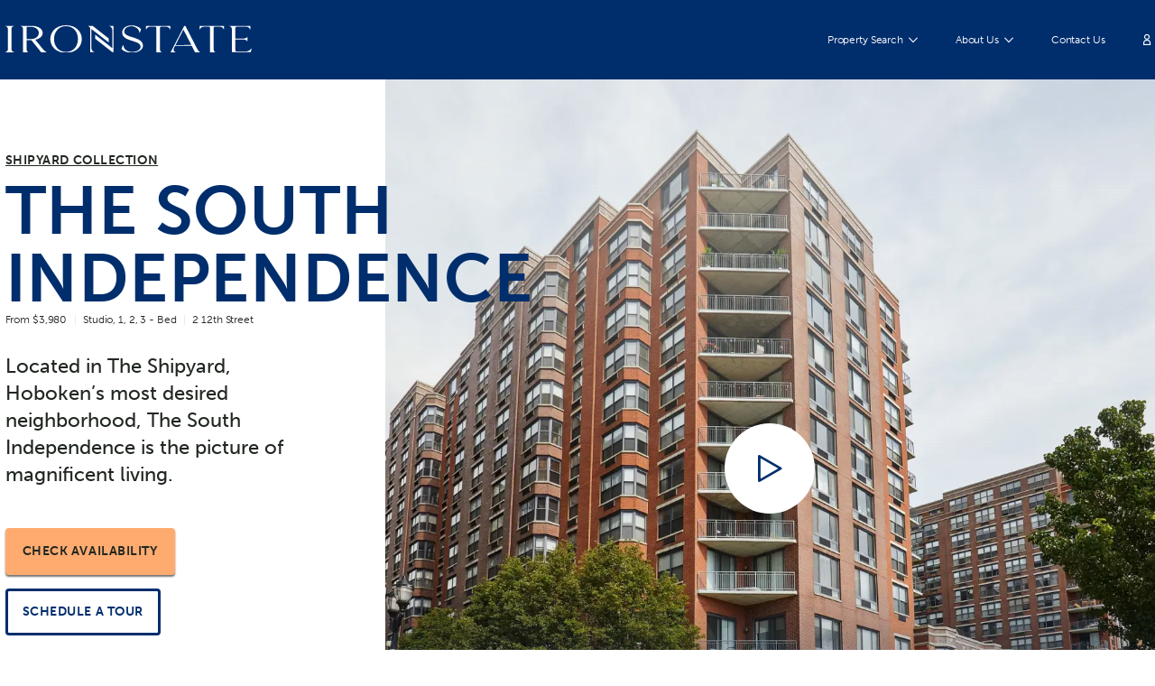

--- FILE ---
content_type: text/html; charset=UTF-8
request_url: https://ironstate.com/property/the-south-independence-at-the-shipyard/
body_size: 23784
content:
<!DOCTYPE html>

<head>
    <!-- Global site tag (gtag.js) - Google Analytics -->
    <script async src="https://www.googletagmanager.com/gtag/js?id=UA-44395122-20"></script>
    <script>
        window.dataLayer = window.dataLayer || [];

        function gtag() {
            dataLayer.push(arguments);
        }
        gtag('js', new Date());

        gtag('config', 'UA-44395122-20');
    </script>
    <meta name="google-site-verification" content="mGAcY0_0VBWlMJp7ciQ2_o5knbzl12CO5zIPl6OUV5k" />
    <meta charset="UTF-8" />
    <title>The South Independence | The Shipyard Apartment Collection</title>
    <link rel="profile" href="http://gmpg.org/xfn/11" />
    <link rel="stylesheet" href="https://ironstate.com/wp-content/themes/ironstate/style.css" />
    <link rel="pingback" href="https://ironstate.com/xmlrpc.php" />

    <!-- mobile Specific Metas -->
    <meta name="viewport" content="width=device-width, initial-scale=1" />
    <meta names="apple-mobile-web-app-status-bar-style" content="black-translucent">
    <meta name="apple-mobile-web-app-capable" content="yes" />
    <meta name="format-detection" content="telephone=no">

    <link href="https://ironstate.com/wp-content/themes/ironstate/img/layout/favicon/favicon-white.png" rel="icon" media="(prefers-color-scheme: dark)" />
    <link href="https://ironstate.com/wp-content/themes/ironstate/img/layout/favicon/favicon-blue.png" rel="icon" media="(prefers-color-scheme: light)" />

    <!-- Meta Pixel Code -->
    <script>
        ! function(f, b, e, v, n, t, s) {
            if (f.fbq) return;
            n = f.fbq = function() {
                n.callMethod ?
                    n.callMethod.apply(n, arguments) : n.queue.push(arguments)
            };
            if (!f._fbq) f._fbq = n;
            n.push = n;
            n.loaded = !0;
            n.version = '2.0';
            n.queue = [];
            t = b.createElement(e);
            t.async = !0;
            t.src = v;
            s = b.getElementsByTagName(e)[0];
            s.parentNode.insertBefore(t, s)
        }(window, document, 'script',
            'https://connect.facebook.net/en_US/fbevents.js');
        fbq('init', '1680735895566280');
        fbq('track', 'PageView');
    </script>
    <noscript><img height="1" width="1" style="display:none" src="https://www.facebook.com/tr?id=1680735895566280&ev=PageView&noscript=1" /></noscript>
    <!-- End Meta Pixel Code -->
    <meta name='robots' content='index, follow, max-image-preview:large, max-snippet:-1, max-video-preview:-1' />
	<style>img:is([sizes="auto" i], [sizes^="auto," i]) { contain-intrinsic-size: 3000px 1500px }</style>
	
	<!-- This site is optimized with the Yoast SEO plugin v26.8 - https://yoast.com/product/yoast-seo-wordpress/ -->
	<title>The South Independence | The Shipyard Apartment Collection</title>
	<meta name="description" content="Discover luxury living at The South Independence at The Shipyard. Waterfront views, world-class amenities, and modern design. Book your tour today!" />
	<link rel="canonical" href="https://ironstate.com/property/the-south-independence-at-the-shipyard/" />
	<meta property="og:locale" content="en_US" />
	<meta property="og:type" content="article" />
	<meta property="og:title" content="The South Independence | The Shipyard Apartment Collection" />
	<meta property="og:description" content="Discover luxury living at The South Independence at The Shipyard. Waterfront views, world-class amenities, and modern design. Book your tour today!" />
	<meta property="og:url" content="https://ironstate.com/property/the-south-independence-at-the-shipyard/" />
	<meta property="og:site_name" content="Ironstate" />
	<meta property="article:modified_time" content="2025-04-29T14:11:40+00:00" />
	<meta property="og:image" content="https://ironstate.com/wp-content/uploads/2022/07/south-independence-building-exterior-029.jpg" />
	<meta property="og:image:width" content="2300" />
	<meta property="og:image:height" content="1818" />
	<meta property="og:image:type" content="image/jpeg" />
	<meta name="twitter:card" content="summary_large_image" />
	<meta name="twitter:label1" content="Est. reading time" />
	<meta name="twitter:data1" content="1 minute" />
	<script type="application/ld+json" class="yoast-schema-graph">{"@context":"https://schema.org","@graph":[{"@type":"WebPage","@id":"https://ironstate.com/property/the-south-independence-at-the-shipyard/","url":"https://ironstate.com/property/the-south-independence-at-the-shipyard/","name":"The South Independence | The Shipyard Apartment Collection","isPartOf":{"@id":"https://ironstatecom.wpenginepowered.com/#website"},"primaryImageOfPage":{"@id":"https://ironstate.com/property/the-south-independence-at-the-shipyard/#primaryimage"},"image":{"@id":"https://ironstate.com/property/the-south-independence-at-the-shipyard/#primaryimage"},"thumbnailUrl":"https://i0.wp.com/ironstate.com/wp-content/uploads/2022/07/south-independence-building-exterior-029.jpg?fit=2300%2C1818&ssl=1","datePublished":"2022-07-01T18:08:32+00:00","dateModified":"2025-04-29T14:11:40+00:00","description":"Discover luxury living at The South Independence at The Shipyard. Waterfront views, world-class amenities, and modern design. Book your tour today!","breadcrumb":{"@id":"https://ironstate.com/property/the-south-independence-at-the-shipyard/#breadcrumb"},"inLanguage":"en-US","potentialAction":[{"@type":"ReadAction","target":["https://ironstate.com/property/the-south-independence-at-the-shipyard/"]}]},{"@type":"ImageObject","inLanguage":"en-US","@id":"https://ironstate.com/property/the-south-independence-at-the-shipyard/#primaryimage","url":"https://i0.wp.com/ironstate.com/wp-content/uploads/2022/07/south-independence-building-exterior-029.jpg?fit=2300%2C1818&ssl=1","contentUrl":"https://i0.wp.com/ironstate.com/wp-content/uploads/2022/07/south-independence-building-exterior-029.jpg?fit=2300%2C1818&ssl=1","width":2300,"height":1818},{"@type":"BreadcrumbList","@id":"https://ironstate.com/property/the-south-independence-at-the-shipyard/#breadcrumb","itemListElement":[{"@type":"ListItem","position":1,"name":"Home","item":"https://ironstate.com/"},{"@type":"ListItem","position":2,"name":"The South Independence"}]},{"@type":"WebSite","@id":"https://ironstatecom.wpenginepowered.com/#website","url":"https://ironstatecom.wpenginepowered.com/","name":"Ironstate","description":"Ironstate Development","publisher":{"@id":"https://ironstatecom.wpenginepowered.com/#organization"},"potentialAction":[{"@type":"SearchAction","target":{"@type":"EntryPoint","urlTemplate":"https://ironstatecom.wpenginepowered.com/?s={search_term_string}"},"query-input":{"@type":"PropertyValueSpecification","valueRequired":true,"valueName":"search_term_string"}}],"inLanguage":"en-US"},{"@type":"Organization","@id":"https://ironstatecom.wpenginepowered.com/#organization","name":"Ironstate","url":"https://ironstatecom.wpenginepowered.com/","logo":{"@type":"ImageObject","inLanguage":"en-US","@id":"https://ironstatecom.wpenginepowered.com/#/schema/logo/image/","url":"https://ironstate.com/wp-content/uploads/2022/09/logo.svg","contentUrl":"https://ironstate.com/wp-content/uploads/2022/09/logo.svg","width":740,"height":80,"caption":"Ironstate"},"image":{"@id":"https://ironstatecom.wpenginepowered.com/#/schema/logo/image/"}}]}</script>
	<!-- / Yoast SEO plugin. -->


<link rel='dns-prefetch' href='//stats.wp.com' />
<link rel='dns-prefetch' href='//i0.wp.com' />
<link rel='dns-prefetch' href='//c0.wp.com' />
<script type="text/javascript">
/* <![CDATA[ */
window._wpemojiSettings = {"baseUrl":"https:\/\/s.w.org\/images\/core\/emoji\/16.0.1\/72x72\/","ext":".png","svgUrl":"https:\/\/s.w.org\/images\/core\/emoji\/16.0.1\/svg\/","svgExt":".svg","source":{"concatemoji":"https:\/\/ironstate.com\/wp-includes\/js\/wp-emoji-release.min.js?ver=6.8.3"}};
/*! This file is auto-generated */
!function(s,n){var o,i,e;function c(e){try{var t={supportTests:e,timestamp:(new Date).valueOf()};sessionStorage.setItem(o,JSON.stringify(t))}catch(e){}}function p(e,t,n){e.clearRect(0,0,e.canvas.width,e.canvas.height),e.fillText(t,0,0);var t=new Uint32Array(e.getImageData(0,0,e.canvas.width,e.canvas.height).data),a=(e.clearRect(0,0,e.canvas.width,e.canvas.height),e.fillText(n,0,0),new Uint32Array(e.getImageData(0,0,e.canvas.width,e.canvas.height).data));return t.every(function(e,t){return e===a[t]})}function u(e,t){e.clearRect(0,0,e.canvas.width,e.canvas.height),e.fillText(t,0,0);for(var n=e.getImageData(16,16,1,1),a=0;a<n.data.length;a++)if(0!==n.data[a])return!1;return!0}function f(e,t,n,a){switch(t){case"flag":return n(e,"\ud83c\udff3\ufe0f\u200d\u26a7\ufe0f","\ud83c\udff3\ufe0f\u200b\u26a7\ufe0f")?!1:!n(e,"\ud83c\udde8\ud83c\uddf6","\ud83c\udde8\u200b\ud83c\uddf6")&&!n(e,"\ud83c\udff4\udb40\udc67\udb40\udc62\udb40\udc65\udb40\udc6e\udb40\udc67\udb40\udc7f","\ud83c\udff4\u200b\udb40\udc67\u200b\udb40\udc62\u200b\udb40\udc65\u200b\udb40\udc6e\u200b\udb40\udc67\u200b\udb40\udc7f");case"emoji":return!a(e,"\ud83e\udedf")}return!1}function g(e,t,n,a){var r="undefined"!=typeof WorkerGlobalScope&&self instanceof WorkerGlobalScope?new OffscreenCanvas(300,150):s.createElement("canvas"),o=r.getContext("2d",{willReadFrequently:!0}),i=(o.textBaseline="top",o.font="600 32px Arial",{});return e.forEach(function(e){i[e]=t(o,e,n,a)}),i}function t(e){var t=s.createElement("script");t.src=e,t.defer=!0,s.head.appendChild(t)}"undefined"!=typeof Promise&&(o="wpEmojiSettingsSupports",i=["flag","emoji"],n.supports={everything:!0,everythingExceptFlag:!0},e=new Promise(function(e){s.addEventListener("DOMContentLoaded",e,{once:!0})}),new Promise(function(t){var n=function(){try{var e=JSON.parse(sessionStorage.getItem(o));if("object"==typeof e&&"number"==typeof e.timestamp&&(new Date).valueOf()<e.timestamp+604800&&"object"==typeof e.supportTests)return e.supportTests}catch(e){}return null}();if(!n){if("undefined"!=typeof Worker&&"undefined"!=typeof OffscreenCanvas&&"undefined"!=typeof URL&&URL.createObjectURL&&"undefined"!=typeof Blob)try{var e="postMessage("+g.toString()+"("+[JSON.stringify(i),f.toString(),p.toString(),u.toString()].join(",")+"));",a=new Blob([e],{type:"text/javascript"}),r=new Worker(URL.createObjectURL(a),{name:"wpTestEmojiSupports"});return void(r.onmessage=function(e){c(n=e.data),r.terminate(),t(n)})}catch(e){}c(n=g(i,f,p,u))}t(n)}).then(function(e){for(var t in e)n.supports[t]=e[t],n.supports.everything=n.supports.everything&&n.supports[t],"flag"!==t&&(n.supports.everythingExceptFlag=n.supports.everythingExceptFlag&&n.supports[t]);n.supports.everythingExceptFlag=n.supports.everythingExceptFlag&&!n.supports.flag,n.DOMReady=!1,n.readyCallback=function(){n.DOMReady=!0}}).then(function(){return e}).then(function(){var e;n.supports.everything||(n.readyCallback(),(e=n.source||{}).concatemoji?t(e.concatemoji):e.wpemoji&&e.twemoji&&(t(e.twemoji),t(e.wpemoji)))}))}((window,document),window._wpemojiSettings);
/* ]]> */
</script>
<style id='wp-emoji-styles-inline-css' type='text/css'>

	img.wp-smiley, img.emoji {
		display: inline !important;
		border: none !important;
		box-shadow: none !important;
		height: 1em !important;
		width: 1em !important;
		margin: 0 0.07em !important;
		vertical-align: -0.1em !important;
		background: none !important;
		padding: 0 !important;
	}
</style>
<link rel='stylesheet' id='wp-block-library-css' href='https://c0.wp.com/c/6.8.3/wp-includes/css/dist/block-library/style.min.css' type='text/css' media='all' />
<style id='wp-block-library-inline-css' type='text/css'>
.has-text-align-justify{text-align:justify;}
</style>
<style id='classic-theme-styles-inline-css' type='text/css'>
/*! This file is auto-generated */
.wp-block-button__link{color:#fff;background-color:#32373c;border-radius:9999px;box-shadow:none;text-decoration:none;padding:calc(.667em + 2px) calc(1.333em + 2px);font-size:1.125em}.wp-block-file__button{background:#32373c;color:#fff;text-decoration:none}
</style>
<style id='safe-svg-svg-icon-style-inline-css' type='text/css'>
.safe-svg-cover{text-align:center}.safe-svg-cover .safe-svg-inside{display:inline-block;max-width:100%}.safe-svg-cover svg{fill:currentColor;height:100%;max-height:100%;max-width:100%;width:100%}

</style>
<link rel='stylesheet' id='mediaelement-css' href='https://c0.wp.com/c/6.8.3/wp-includes/js/mediaelement/mediaelementplayer-legacy.min.css' type='text/css' media='all' />
<link rel='stylesheet' id='wp-mediaelement-css' href='https://c0.wp.com/c/6.8.3/wp-includes/js/mediaelement/wp-mediaelement.min.css' type='text/css' media='all' />
<style id='jetpack-sharing-buttons-style-inline-css' type='text/css'>
.jetpack-sharing-buttons__services-list{display:flex;flex-direction:row;flex-wrap:wrap;gap:0;list-style-type:none;margin:5px;padding:0}.jetpack-sharing-buttons__services-list.has-small-icon-size{font-size:12px}.jetpack-sharing-buttons__services-list.has-normal-icon-size{font-size:16px}.jetpack-sharing-buttons__services-list.has-large-icon-size{font-size:24px}.jetpack-sharing-buttons__services-list.has-huge-icon-size{font-size:36px}@media print{.jetpack-sharing-buttons__services-list{display:none!important}}.editor-styles-wrapper .wp-block-jetpack-sharing-buttons{gap:0;padding-inline-start:0}ul.jetpack-sharing-buttons__services-list.has-background{padding:1.25em 2.375em}
</style>
<style id='global-styles-inline-css' type='text/css'>
:root{--wp--preset--aspect-ratio--square: 1;--wp--preset--aspect-ratio--4-3: 4/3;--wp--preset--aspect-ratio--3-4: 3/4;--wp--preset--aspect-ratio--3-2: 3/2;--wp--preset--aspect-ratio--2-3: 2/3;--wp--preset--aspect-ratio--16-9: 16/9;--wp--preset--aspect-ratio--9-16: 9/16;--wp--preset--color--black: #000000;--wp--preset--color--cyan-bluish-gray: #abb8c3;--wp--preset--color--white: #ffffff;--wp--preset--color--pale-pink: #f78da7;--wp--preset--color--vivid-red: #cf2e2e;--wp--preset--color--luminous-vivid-orange: #ff6900;--wp--preset--color--luminous-vivid-amber: #fcb900;--wp--preset--color--light-green-cyan: #7bdcb5;--wp--preset--color--vivid-green-cyan: #00d084;--wp--preset--color--pale-cyan-blue: #8ed1fc;--wp--preset--color--vivid-cyan-blue: #0693e3;--wp--preset--color--vivid-purple: #9b51e0;--wp--preset--gradient--vivid-cyan-blue-to-vivid-purple: linear-gradient(135deg,rgba(6,147,227,1) 0%,rgb(155,81,224) 100%);--wp--preset--gradient--light-green-cyan-to-vivid-green-cyan: linear-gradient(135deg,rgb(122,220,180) 0%,rgb(0,208,130) 100%);--wp--preset--gradient--luminous-vivid-amber-to-luminous-vivid-orange: linear-gradient(135deg,rgba(252,185,0,1) 0%,rgba(255,105,0,1) 100%);--wp--preset--gradient--luminous-vivid-orange-to-vivid-red: linear-gradient(135deg,rgba(255,105,0,1) 0%,rgb(207,46,46) 100%);--wp--preset--gradient--very-light-gray-to-cyan-bluish-gray: linear-gradient(135deg,rgb(238,238,238) 0%,rgb(169,184,195) 100%);--wp--preset--gradient--cool-to-warm-spectrum: linear-gradient(135deg,rgb(74,234,220) 0%,rgb(151,120,209) 20%,rgb(207,42,186) 40%,rgb(238,44,130) 60%,rgb(251,105,98) 80%,rgb(254,248,76) 100%);--wp--preset--gradient--blush-light-purple: linear-gradient(135deg,rgb(255,206,236) 0%,rgb(152,150,240) 100%);--wp--preset--gradient--blush-bordeaux: linear-gradient(135deg,rgb(254,205,165) 0%,rgb(254,45,45) 50%,rgb(107,0,62) 100%);--wp--preset--gradient--luminous-dusk: linear-gradient(135deg,rgb(255,203,112) 0%,rgb(199,81,192) 50%,rgb(65,88,208) 100%);--wp--preset--gradient--pale-ocean: linear-gradient(135deg,rgb(255,245,203) 0%,rgb(182,227,212) 50%,rgb(51,167,181) 100%);--wp--preset--gradient--electric-grass: linear-gradient(135deg,rgb(202,248,128) 0%,rgb(113,206,126) 100%);--wp--preset--gradient--midnight: linear-gradient(135deg,rgb(2,3,129) 0%,rgb(40,116,252) 100%);--wp--preset--font-size--small: 13px;--wp--preset--font-size--medium: 20px;--wp--preset--font-size--large: 36px;--wp--preset--font-size--x-large: 42px;--wp--preset--spacing--20: 0.44rem;--wp--preset--spacing--30: 0.67rem;--wp--preset--spacing--40: 1rem;--wp--preset--spacing--50: 1.5rem;--wp--preset--spacing--60: 2.25rem;--wp--preset--spacing--70: 3.38rem;--wp--preset--spacing--80: 5.06rem;--wp--preset--shadow--natural: 6px 6px 9px rgba(0, 0, 0, 0.2);--wp--preset--shadow--deep: 12px 12px 50px rgba(0, 0, 0, 0.4);--wp--preset--shadow--sharp: 6px 6px 0px rgba(0, 0, 0, 0.2);--wp--preset--shadow--outlined: 6px 6px 0px -3px rgba(255, 255, 255, 1), 6px 6px rgba(0, 0, 0, 1);--wp--preset--shadow--crisp: 6px 6px 0px rgba(0, 0, 0, 1);}:where(.is-layout-flex){gap: 0.5em;}:where(.is-layout-grid){gap: 0.5em;}body .is-layout-flex{display: flex;}.is-layout-flex{flex-wrap: wrap;align-items: center;}.is-layout-flex > :is(*, div){margin: 0;}body .is-layout-grid{display: grid;}.is-layout-grid > :is(*, div){margin: 0;}:where(.wp-block-columns.is-layout-flex){gap: 2em;}:where(.wp-block-columns.is-layout-grid){gap: 2em;}:where(.wp-block-post-template.is-layout-flex){gap: 1.25em;}:where(.wp-block-post-template.is-layout-grid){gap: 1.25em;}.has-black-color{color: var(--wp--preset--color--black) !important;}.has-cyan-bluish-gray-color{color: var(--wp--preset--color--cyan-bluish-gray) !important;}.has-white-color{color: var(--wp--preset--color--white) !important;}.has-pale-pink-color{color: var(--wp--preset--color--pale-pink) !important;}.has-vivid-red-color{color: var(--wp--preset--color--vivid-red) !important;}.has-luminous-vivid-orange-color{color: var(--wp--preset--color--luminous-vivid-orange) !important;}.has-luminous-vivid-amber-color{color: var(--wp--preset--color--luminous-vivid-amber) !important;}.has-light-green-cyan-color{color: var(--wp--preset--color--light-green-cyan) !important;}.has-vivid-green-cyan-color{color: var(--wp--preset--color--vivid-green-cyan) !important;}.has-pale-cyan-blue-color{color: var(--wp--preset--color--pale-cyan-blue) !important;}.has-vivid-cyan-blue-color{color: var(--wp--preset--color--vivid-cyan-blue) !important;}.has-vivid-purple-color{color: var(--wp--preset--color--vivid-purple) !important;}.has-black-background-color{background-color: var(--wp--preset--color--black) !important;}.has-cyan-bluish-gray-background-color{background-color: var(--wp--preset--color--cyan-bluish-gray) !important;}.has-white-background-color{background-color: var(--wp--preset--color--white) !important;}.has-pale-pink-background-color{background-color: var(--wp--preset--color--pale-pink) !important;}.has-vivid-red-background-color{background-color: var(--wp--preset--color--vivid-red) !important;}.has-luminous-vivid-orange-background-color{background-color: var(--wp--preset--color--luminous-vivid-orange) !important;}.has-luminous-vivid-amber-background-color{background-color: var(--wp--preset--color--luminous-vivid-amber) !important;}.has-light-green-cyan-background-color{background-color: var(--wp--preset--color--light-green-cyan) !important;}.has-vivid-green-cyan-background-color{background-color: var(--wp--preset--color--vivid-green-cyan) !important;}.has-pale-cyan-blue-background-color{background-color: var(--wp--preset--color--pale-cyan-blue) !important;}.has-vivid-cyan-blue-background-color{background-color: var(--wp--preset--color--vivid-cyan-blue) !important;}.has-vivid-purple-background-color{background-color: var(--wp--preset--color--vivid-purple) !important;}.has-black-border-color{border-color: var(--wp--preset--color--black) !important;}.has-cyan-bluish-gray-border-color{border-color: var(--wp--preset--color--cyan-bluish-gray) !important;}.has-white-border-color{border-color: var(--wp--preset--color--white) !important;}.has-pale-pink-border-color{border-color: var(--wp--preset--color--pale-pink) !important;}.has-vivid-red-border-color{border-color: var(--wp--preset--color--vivid-red) !important;}.has-luminous-vivid-orange-border-color{border-color: var(--wp--preset--color--luminous-vivid-orange) !important;}.has-luminous-vivid-amber-border-color{border-color: var(--wp--preset--color--luminous-vivid-amber) !important;}.has-light-green-cyan-border-color{border-color: var(--wp--preset--color--light-green-cyan) !important;}.has-vivid-green-cyan-border-color{border-color: var(--wp--preset--color--vivid-green-cyan) !important;}.has-pale-cyan-blue-border-color{border-color: var(--wp--preset--color--pale-cyan-blue) !important;}.has-vivid-cyan-blue-border-color{border-color: var(--wp--preset--color--vivid-cyan-blue) !important;}.has-vivid-purple-border-color{border-color: var(--wp--preset--color--vivid-purple) !important;}.has-vivid-cyan-blue-to-vivid-purple-gradient-background{background: var(--wp--preset--gradient--vivid-cyan-blue-to-vivid-purple) !important;}.has-light-green-cyan-to-vivid-green-cyan-gradient-background{background: var(--wp--preset--gradient--light-green-cyan-to-vivid-green-cyan) !important;}.has-luminous-vivid-amber-to-luminous-vivid-orange-gradient-background{background: var(--wp--preset--gradient--luminous-vivid-amber-to-luminous-vivid-orange) !important;}.has-luminous-vivid-orange-to-vivid-red-gradient-background{background: var(--wp--preset--gradient--luminous-vivid-orange-to-vivid-red) !important;}.has-very-light-gray-to-cyan-bluish-gray-gradient-background{background: var(--wp--preset--gradient--very-light-gray-to-cyan-bluish-gray) !important;}.has-cool-to-warm-spectrum-gradient-background{background: var(--wp--preset--gradient--cool-to-warm-spectrum) !important;}.has-blush-light-purple-gradient-background{background: var(--wp--preset--gradient--blush-light-purple) !important;}.has-blush-bordeaux-gradient-background{background: var(--wp--preset--gradient--blush-bordeaux) !important;}.has-luminous-dusk-gradient-background{background: var(--wp--preset--gradient--luminous-dusk) !important;}.has-pale-ocean-gradient-background{background: var(--wp--preset--gradient--pale-ocean) !important;}.has-electric-grass-gradient-background{background: var(--wp--preset--gradient--electric-grass) !important;}.has-midnight-gradient-background{background: var(--wp--preset--gradient--midnight) !important;}.has-small-font-size{font-size: var(--wp--preset--font-size--small) !important;}.has-medium-font-size{font-size: var(--wp--preset--font-size--medium) !important;}.has-large-font-size{font-size: var(--wp--preset--font-size--large) !important;}.has-x-large-font-size{font-size: var(--wp--preset--font-size--x-large) !important;}
:where(.wp-block-post-template.is-layout-flex){gap: 1.25em;}:where(.wp-block-post-template.is-layout-grid){gap: 1.25em;}
:where(.wp-block-columns.is-layout-flex){gap: 2em;}:where(.wp-block-columns.is-layout-grid){gap: 2em;}
:root :where(.wp-block-pullquote){font-size: 1.5em;line-height: 1.6;}
</style>
<link rel='stylesheet' id='contact-form-7-css' href='https://ironstate.com/wp-content/plugins/contact-form-7/includes/css/styles.css?ver=6.1.4' type='text/css' media='all' />
<link rel='stylesheet' id='wp-components-css' href='https://c0.wp.com/c/6.8.3/wp-includes/css/dist/components/style.min.css' type='text/css' media='all' />
<link rel='stylesheet' id='godaddy-styles-css' href='https://ironstate.com/wp-content/plugins/coblocks/includes/Dependencies/GoDaddy/Styles/build/latest.css?ver=2.0.2' type='text/css' media='all' />
<link rel='stylesheet' id='wppopups-base-css' href='https://ironstate.com/wp-content/plugins/wp-popups-lite/src/assets/css/wppopups-base.css?ver=2.2.0.2' type='text/css' media='all' />
<link rel='stylesheet' id='jetpack_css-css' href='https://c0.wp.com/p/jetpack/13.2.2/css/jetpack.css' type='text/css' media='all' />
<link rel='stylesheet' id='typekit-css' href='https://use.typekit.net/ytj0kwy.css' type='text/css' media='all' />
<link rel='stylesheet' id='reset-css' href='https://ironstate.com/wp-content/themes/ironstate/css/libraries/reset.css?ver=6.8.3' type='text/css' media='all' />
<link rel='stylesheet' id='grid-css' href='https://ironstate.com/wp-content/themes/ironstate/css/libraries/grid.css?ver=6.8.3' type='text/css' media='all' />
<link rel='stylesheet' id='ico-css' href='https://ironstate.com/wp-content/themes/ironstate/css/libraries/ico.css?ver=6.8.3' type='text/css' media='all' />
<link rel='stylesheet' id='splide-css' href='https://ironstate.com/wp-content/themes/ironstate/css/libraries/splide.min.css?ver=6.8.3' type='text/css' media='all' />
<link rel='stylesheet' id='flatpicker-css' href='https://ironstate.com/wp-content/themes/ironstate/css/libraries/flatpicker.min.css?ver=6.8.3' type='text/css' media='all' />
<link rel='stylesheet' id='main-css' href='https://ironstate.com/wp-content/themes/ironstate/css/main.css?ver=6.8.3' type='text/css' media='all' />
<link rel='stylesheet' id='header-gallery-css' href='https://ironstate.com/wp-content/themes/ironstate/css/components/header-gallery.css?ver=6.8.3' type='text/css' media='all' />
<link rel='stylesheet' id='quick-links-css' href='https://ironstate.com/wp-content/themes/ironstate/css/components/quick-links.css?ver=6.8.3' type='text/css' media='all' />
<link rel='stylesheet' id='small-banner-css' href='https://ironstate.com/wp-content/themes/ironstate/css/components/small-banner.css?ver=6.8.3' type='text/css' media='all' />
<link rel='stylesheet' id='overview-widget-css' href='https://ironstate.com/wp-content/themes/ironstate/css/components/overview-widget.css?ver=6.8.3' type='text/css' media='all' />
<link rel='stylesheet' id='gallery-content-css' href='https://ironstate.com/wp-content/themes/ironstate/css/components/gallery-content.css?ver=6.8.3' type='text/css' media='all' />
<link rel='stylesheet' id='news-widget-css' href='https://ironstate.com/wp-content/themes/ironstate/css/components/news-widget.css?ver=6.8.3' type='text/css' media='all' />
<link rel='stylesheet' id='floorplans-widget-css' href='https://ironstate.com/wp-content/themes/ironstate/css/components/floorplans-widget.css?ver=6.8.3' type='text/css' media='all' />
<link rel='stylesheet' id='contact-widget-css' href='https://ironstate.com/wp-content/themes/ironstate/css/components/contact-widget.css?ver=6.8.3' type='text/css' media='all' />
<link rel='stylesheet' id='lightbox-css' href='https://ironstate.com/wp-content/themes/ironstate/css/components/lightbox.css?ver=6.8.3' type='text/css' media='all' />
<link rel='stylesheet' id='property-css' href='https://ironstate.com/wp-content/themes/ironstate/css/pages/property.css?ver=2.0' type='text/css' media='all' />
<link rel='stylesheet' id='property-search-css' href='https://ironstate.com/wp-content/themes/ironstate/css/components/property-search.css?ver=6.8.3' type='text/css' media='all' />
<link rel='stylesheet' id='site-footer-css' href='https://ironstate.com/wp-content/themes/ironstate/css/components/site-footer.css?ver=6.8.3' type='text/css' media='all' />
<style id='site-footer-inline-css' type='text/css'>
/* @group Site Nav
------------------------------------ */
.site-nav {
    background: var(--main-blue);
    color: var(--main-white);
    position: fixed;
    left: 0;
    top: 0;
    width: 100%;
    z-index: 10;
    transition: top .8s cubic-bezier(0.4, 0.0, 0.2, 1), background-color .4s ease-in-out;
}

/* .pinedHeader .site-nav{
    background-color: var(--main-blue);
} */

.home.pinedHeader .site-nav,
body.toggleSearch .site-nav,
body.toggleMenu .site-nav,
body.toggleMenu .site-nav .site-nav__menu{
    background: var(--bg-nav);
}

.home .site-nav{
    background: transparent;
}

body.toggleMenu,
body.toggleSearch{
    overflow: hidden;
}

/* ScrollHidden */
.scrollhidden .site-nav {
    top: -8.8rem;
}

.site-nav>.row {
    height: 7rem;
}

.site-nav .logo {
    display: block;
    max-width: 18.5rem;
}

.site-nav .logo img {
    width: 100%;
    height: auto;
}

.site-nav .buttons{
    display: flex;
    align-items: center;
}

.site-nav .buttons button:before{
    color: var(--main-white);
}

.site-nav .buttons button.toggle-search{
    margin-right: 1.6rem;
}

.site-nav .buttons button.toggle-search:before{
    font-size: 1.3rem;
}

.site-nav .buttons button.toggle-menu:before{
    font-size: .3rem;
}

body.toggleMenu .site-nav .buttons button.toggle-menu:before,
body.toggleSearch .site-nav .buttons button.toggle-search:before{
    content: "\e905";
    font-size: 1.3rem;
}

/* Mobile Menu */

.site-nav .site-nav__menu{
    /* background-color: var(--bg-nav); */
    position: fixed;
    top: 7rem;
    left: 0;
    width: 100%;
    height: calc(100vh - 7rem);
    overflow-y: auto;
    z-index: -1;
    opacity: 0;
    visibility: hidden;
    transform: translateY(-100%);
    transition: opacity .5s ease-in-out, visibility .5s ease-in-out, transform .5s ease-in-out;
}

.site-nav__menu__back-line{
    position: absolute;
    bottom: 0;
    right: 0;
    width: 100%;
    z-index: -2;
}

body.toggleMenu .site-nav .site-nav__menu{
    opacity: 1;
    visibility: visible;
    transform: translateY(0);
}

.site-nav__menu__top-address{
    padding-top: 4rem;
}

.address__top li{
    display: block;
    font-style: normal;
    margin-bottom: 2.2rem;
}

.address__top li:last-child{
    margin-bottom: 0;
}

.address__top li a{
    text-decoration: none;
    color: var(--main-white);
    font-weight: 600;
    font-size: 1.6rem;
    line-height: 2rem;
}

.address__bottom{
    padding-top: 2.8rem;
    display: flex;
    flex-direction: column;
}

.address__bottom a{
    text-decoration: none;
    font-style: normal;
    color: var(--font-white);
    font-size: 1.2em;
    letter-spacing: -0.01em;
    line-height: 1.417em;
    margin-bottom: 1.4rem;
    font-weight: 300;
}

.address__bottom a:last-child{
    margin-bottom: 0;
}

.site-nav .social-networks{
    display: inline-flex;
    justify-content: flex-start;
    padding: 2.8rem 0 4.3rem 0;
}

.site-nav .social-networks li{
    color: var(--main-blue);
    font-size: 1.8em;
    margin: 0 1.5rem 0 0;
}

.site-nav .social-networks a{
    color: var(--main-white);
}

.site-nav__menu__bottom-city{
    padding-top: 2.6rem;
    padding-bottom: 4rem;
    columns: 2;
}

.site-nav__menu__bottom-city .item{
    -webkit-column-break-inside: avoid;
    page-break-inside: avoid;
    break-inside: avoid;
    margin-bottom: 1.5rem;
}

.site-nav__menu__bottom-city .item h4{
    font-weight: 600;
    font-size: 1.2em;
    line-height: 1.8rem;
    letter-spacing: -0.01em;
    color: var(--main-white);
}

.site-nav__menu__bottom-city .item ul li a{
    text-decoration: none;
    font-style: normal;
    color: var(--font-white);
    font-size: 1.2em;
    letter-spacing: -0.01em;
    line-height: 1.417em;
    font-weight: 300;
}

.address__top #menu-main-menu li.open_search--desktop .sub-menu{
    display: none;
}

@media only screen and (min-width : 961px) {

    .site-nav>.row {
        height: 8.8rem;
    }

    .site-nav .logo {
        max-width: 27.3rem;
    }

    .home .site-nav.hover{
        background-color: var(--bg-nav);
    }

    .site-nav.hover{
        background-color: var(--main-blue);
    }

    .scrollhidden .site-nav {
        top: -8.8rem;
    }

    .site-nav .site-nav__menu{
        position: static;
        width: auto;
        opacity: 1;
        visibility: visible;
        transform: none;
        z-index: 10;
        overflow-y: initial;
        height: 100%;
        padding-left: 0;
    }

    .site-nav .col-12-4{
        z-index: 11;
        height: 100%;
        display: flex;
        align-items: center;
        padding-right: 0;
    }
    
    .site-nav .address__bottom,
    .site-nav .social-networks,
    .site-nav .site-nav__menu__bottom-city{
        display: none !important;
    }

    .site-nav__menu__top-address{
        padding-top: 0;
    }

    .address__top{
        display: flex;
        justify-content: flex-end;
        align-items: center;
        height: 100%;
    }

    .address__top li{
        margin-bottom: 0;
    }

    .site-nav__menu__scroll,
    .site-nav__menu__top-address,
    .main-menu,
    #menu-main-menu {
        height: 100%;
    }

    .address__top #menu-main-menu{
        display: flex;
        justify-content: flex-end;
        align-items: center;
    }

    .address__top #menu-main-menu .sub-menu {
        display: flex;
        background-color: var(--main-blue);
        justify-content: center;
        align-items: center;
        position: absolute;
        left: 0;
        height: 9rem;
        width: 100vw;
        top: 8.8rem;
        z-index: 0;
        opacity: 0;
        visibility: hidden;
        border-top: 1px solid var(--main-grey);
        transition: opacity .4s ease-in-out, visibility .4s ease-in-out;
        /* transform: translateY(-100%); */
    }

    .home .address__top #menu-main-menu .sub-menu{
        background-color: var(--bg-nav);
    }

    .address__top #menu-main-menu li{
        margin-right: 4.2rem;
        height: 100%;
        display: flex;
        align-items: center;
    }

    .address__top #menu-main-menu .open_menu--desktop:hover .sub-menu{
        opacity: 1;
        visibility: visible;
    }

    .address__top #menu-main-menu .open_menu--desktop a i{
        transition: transform .5s ease-in-out;
    }

    .address__top #menu-main-menu .open_menu--desktop:hover a i:before{
        transform: rotate(180deg);
    }
    
    .address__top #menu-main-menu li a{
        display: flex;
        justify-content: flex-start;
        align-items: center;
        font-weight: 300;
        font-size: 1.2em;
        line-height: 1.6rem;
        letter-spacing: -0.01em;
        height: 100%;
    }

    .address__top #menu-main-menu li a:hover{
        color: var(--main-tang);
    }

    .address__top #menu-main-menu .sub-menu li a{
        font-weight: 400;
        font-size: 1.6rem;
        line-height: 2rem;
        letter-spacing: 0.04em;
    }
    
    .address__top #menu-main-menu li a i.icon-arrow-down:before{
        font-size: .6rem;
        margin-left: 0.6rem;
        transition: transform .5s ease-in-out;
    }

    body.toggleSearch .address__top #menu-main-menu li.open_search--desktop a i.icon-arrow-down:before{
        transform: rotate(180deg);
    }
    
    .address__top #menu-main-menu li:last-child{
        margin-right: 0;
    }

    .address__top #menu-main-menu li:not(.open_search--desktop) {
        position: relative;
    }
    .address__top #menu-main-menu li:not(.open_search--desktop) .sub-menu {
        width: 15rem;
        height: auto;
        display: block;
        padding: 2rem 3rem;
        left: 50%;
        top: 8.8rem;
        transform: translate(-50%, 0);
    }
    .address__top #menu-main-menu li:not(.open_search--desktop):hover .sub-menu {
        opacity: 1;
        visibility: visible;
    }
    .address__top #menu-main-menu li:not(.open_search--desktop) .sub-menu li:not(:last-of-type) {
        margin: 0 0 1rem;
    }
}

@media only screen and (min-width : 961px) and (max-width : 1440px) {}

@media only screen and (min-width : 0) and (max-width : 960px) {
    .address__top #menu-main-menu li:not(.open_search--desktop) .sub-menu {
        padding-left: 1.5rem;
        padding-top: 1rem;
    }
    .address__top #menu-main-menu li:not(.open_search--desktop) .sub-menu li:not(:last-of-type) {
        margin: 0 0 1rem;
    }
}

/* @end */

/* Animations */

.image-header h1,
.image-header h5,
.image-header .search__form,
.image-header .search__form--location{
    opacity: 0;
}

.image-header.animateActive h1,
.image-header.animateActive h5,
.image-header.animateActive .search__form,
.image-header.animateActive .search__form--location {
    animation: fadeDown 1.2s forwards;
}

.image-header.animateActive h5 {
    animation-delay: .4s;
}

.image-header.animateActive .search__form {
    animation-delay: .6s;
}

.image-header.animateActive .search__form--location {
    animation-delay: .6s;
}
</style>
<script type="text/javascript" src="https://c0.wp.com/c/6.8.3/wp-includes/js/jquery/jquery.min.js" id="jquery-core-js"></script>
<script type="text/javascript" src="https://c0.wp.com/c/6.8.3/wp-includes/js/jquery/jquery-migrate.min.js" id="jquery-migrate-js"></script>
<script type="text/javascript" src="https://ironstate.com/wp-content/themes/ironstate/js/components/floorplans-widget.js?ver=2.0" id="floorplans-widget-js"></script>
<link rel="https://api.w.org/" href="https://ironstate.com/wp-json/" /><link rel="EditURI" type="application/rsd+xml" title="RSD" href="https://ironstate.com/xmlrpc.php?rsd" />
<link rel='shortlink' href='https://ironstate.com/?p=63' />
<link rel="alternate" title="oEmbed (JSON)" type="application/json+oembed" href="https://ironstate.com/wp-json/oembed/1.0/embed?url=https%3A%2F%2Fironstate.com%2Fproperty%2Fthe-south-independence-at-the-shipyard%2F" />
<link rel="alternate" title="oEmbed (XML)" type="text/xml+oembed" href="https://ironstate.com/wp-json/oembed/1.0/embed?url=https%3A%2F%2Fironstate.com%2Fproperty%2Fthe-south-independence-at-the-shipyard%2F&#038;format=xml" />
	<style>img#wpstats{display:none}</style>
		    <script async type="text/javascript">
        var site_url = 'https://ironstate.com';
        var site_template = 'https://ironstate.com/wp-content/themes/ironstate';
        var page_title = "The South Independence | The Shipyard Apartment Collection";
        var referer_url = "";
        var current_url = "https://ironstate.com/property/the-south-independence-at-the-shipyard";
    </script>
    <meta name="facebook-domain-verification" content="jyoz5og9ggld3x2b18bp6x89ll3eze" />
    <!-- Google Tag Manager -->
    <script>(function(w,d,s,l,i){w[l]=w[l]||[];w[l].push({'gtm.start':
    new Date().getTime(),event:'gtm.js'});var f=d.getElementsByTagName(s)[0],
    j=d.createElement(s),dl=l!='dataLayer'?'&l='+l:'';j.async=true;j.src=
    'https://www.googletagmanager.com/gtm.js?id='+i+dl;f.parentNode.insertBefore(j,f);
    })(window,document,'script','dataLayer','GTM-MTWF9L6');</script>
    <!-- End Google Tag Manager -->
</head>

<body class="wp-singular property-template-default single single-property postid-63 wp-theme-ironstate" data-state="closed-menu" data-page="">
    <!-- Google Tag Manager (noscript) -->
    <noscript><iframe src="https://www.googletagmanager.com/ns.html?id=GTM-MTWF9L6"
    height="0" width="0" style="display:none;visibility:hidden"></iframe></noscript>
    <!-- End Google Tag Manager (noscript) -->
    <div class="wrapper" id="wrapper">
        <nav id="siteNav" class="site-nav container" data-comp='site-nav'>
            <div class="row middle">
                <div class="col-12-4 row between">
                    <a href="https://ironstate.com" class="logo">
                        <img src="https://ironstate.com/wp-content/themes/ironstate/img/layout/site-nav/logo.svg" alt="The South Independence | The Shipyard Apartment Collection" loading="lazy" height="20" width="185">
                    </a>
                    <div class="buttons mobile">
                        <button class="icon-search toggle-search" data-functions="toggle-search" aria-label="Open and Closes the Search Properties Modal"></button>
                        <button class="icon-menu toggle-menu" data-functions="open-menu" aria-label="Open and closes the Menu"></button>
                    </div>
                </div>
                <div class="col-12-8 site-nav__menu">
                    <img class="site-nav__menu__back-line mobile" src="https://ironstate.com/wp-content/themes/ironstate/img/layout/home/herolinesmobile.svg" alt="">
                    <div class="site-nav__menu__scroll">
                        <address class="site-nav__menu__top-address">
                            <div class="address__top">
                                <div class="main-menu"><ul id="menu-main-menu" class="menu"><li id="menu-item-107" class="open_search--desktop menu-item menu-item-type-post_type menu-item-object-page menu-item-107"><a href="https://ironstate.com/property-search/">Property Search <i class="no-mobile icon-arrow-down"></i></a></li>
<li id="menu-item-109" class="menu-item menu-item-type-post_type menu-item-object-page menu-item-has-children menu-item-109"><a href="https://ironstate.com/about-us/">About Us <i class="no-mobile icon-arrow-down"></i></a>
<ul class="sub-menu">
	<li id="menu-item-22758" class="menu-item menu-item-type-post_type menu-item-object-page menu-item-22758"><a href="https://ironstate.com/retail/">Retail</a></li>
	<li id="menu-item-22757" class="menu-item menu-item-type-post_type menu-item-object-page menu-item-22757"><a href="https://ironstate.com/developments/">Developments</a></li>
	<li id="menu-item-31366" class="menu-item menu-item-type-post_type menu-item-object-page menu-item-31366"><a href="https://ironstate.com/careers/">Careers</a></li>
</ul>
</li>
<li id="menu-item-108" class="menu-item menu-item-type-post_type menu-item-object-page menu-item-108"><a href="https://ironstate.com/contact-us/">Contact Us</a></li>
<li id="menu-item-110" class="menu-item menu-item-type-custom menu-item-object-custom menu-item-110"><a href="https://www.rentcafe.com/residentservices/apartmentsforrent/userlogin.aspx"><span class="mobile">Resident Portal</span> <i class="no-mobile icon-profile"></i></a></li>
</ul></div>                            </div>
                            <div class="address__bottom">
                                                                    <a href="https://www.rentcafe.com/residentservices/apartmentsforrent/userlogin.aspx" target="_blank">Resident Portal</a>
                                                                <a href="https://google.com/maps?q=50 Washington Street
Hoboken, NJ 07030
" target="_blank"><p><a href="https://www.google.com/maps/place/50+Washington+St,+Hoboken,+NJ+07030,+EE.+UU./data=!4m2!3m1!1s0x89c25758ebbaf79f:0xd1ef29d1f5d4694a?sa=X&amp;ved=2ahUKEwj3v9eD1ID6AhU6ILkGHcv7ABgQ8gF6BAgMEAE" target="_blank" rel="noopener">50 Washington Street<br />
Hoboken, NJ 07030</a></p>
</a>
                                <a href="mailto:info@ironstate.com">info@ironstate.com</a>
                            </div>
                            <ul class="social-networks">
                                <li><a href="" class="icon-facebook" aria-label="Facebook"></a></li>
                                <li><a href="" class="icon-twitter" aria-label="Twitter"></a></li>
                                <li><a href="" class="icon-youtube" aria-label="Youtube"></a></li>
                                <li><a href="" class="icon-instagram" aria-label="Instagram"></a></li>
                            </ul>
                        </address>

                        <nav class="site-nav__menu__bottom-city">
                                                    </nav>
                    </div>
                </div>
            </div>
            
<section class="property-search container">
    <div class="property-search--scroll">
        <img class="property-search__line mobile" alt="property search line" src="https://ironstate.com/wp-content/themes/ironstate/img/layout/home/herolinesmobile.svg">
        <img class="property-search__line no-mobile" alt="property search line" src="https://ironstate.com/wp-content/themes/ironstate/img/layout/home/herolinesdesktop.svg">
        <div class="row middle property-search__top">
            <div class="col-12-8 offset-left-12-2 property-search__top">
                <h2 class="property-search__title">FORWARD TOGETHER</h2>


                <div class="search__form">
                    <div class="search__form__wrapper">
                        <div class="search__form--search">
                            <i class="icon-search"></i>
                            <input name="" id="prop-input-nav" type="text" placeholder="Search by Neighborhood, Collection, or ZIP">

                        </div>

                        <div class="search__form__sel-wrapper">
                            <select name="select" disabled id="select-bedroom" class="select-bedroom">
                                <option value="value1" selected disabled>All Bedroom Sizes</option>
                                                                        <option value="studio">Studio</option>
                                                                                <option value="1-bedroom">1 Bedroom</option>
                                                                                <option value="2-bedrooms">2 Bedrooms</option>
                                                                                <option value="3-bedrooms">3 Bedrooms</option>
                                                                    </select>
                            <i class="icon-arrow-down"></i>
                        </div>
                        <div class="search__form--btn">
                            <a  href="#" class="bttn search-button">Search</a>
                        </div>
                    </div>    
                </div>

                <a href="#" class="search__form--location" data-comp="getLocation">Use my Current Location</a>
            </div>
                
            
        </div>

        <div class="row property-search__bottom stretch">
            <div class="col-12-3 property-search__bottom__item">
                <h3>State</h3>
                <ul>
                                            <li><a href="https://ironstate.com/property-search?states[]=nj">NJ</a></li>
                                                <li><a href="https://ironstate.com/property-search?states[]=ny">NY</a></li>
                                        </ul>
            </div>
            <div class="col-12-3 property-search__bottom__item">
                <h3>Neighborhood</h3>
                <ul>
                                            <li><a href="https://ironstate.com/property-search?neighborhoods[]=neighborhood-chelsea">Chelsea, NYC</a></li>
                                                <li><a href="https://ironstate.com/property-search?neighborhoods[]=neighborhood-harrison">Harrison, NJ</a></li>
                                                <li><a href="https://ironstate.com/property-search?neighborhoods[]=neighborhood-hoboken">Hoboken, NJ</a></li>
                                                <li><a href="https://ironstate.com/property-search?neighborhoods[]=neighborhood-columbus">Jersey City, NJ</a></li>
                                                <li><a href="https://ironstate.com/property-search?neighborhoods[]=nyc">NYC</a></li>
                                        </ul>
            </div>
            <div class="col-12-5 offset-right-12-1 property-search__bottom__item">
                <h3>Collection</h3>
                <ul>
                                            <li><a href="https://ironstate.com/property-search?collections[]=harrison-collection">Harrison Collection</a></li>
                                                <li><a href="https://ironstate.com/property-search?collections[]=columbus">Columbus Collection</a></li>
                                                <li><a href="https://ironstate.com/property-search?collections[]=shipyard">Shipyard Collection</a></li>
                                                <li><a href="https://ironstate.com/property-search?collections[]=hoboken-south">Hoboken South Waterfront Collection</a></li>
                                        </ul>
            </div>
        </div>
    </div>
</section>

        </nav>
<div class="fixed-wrapper">

    <header class="container lightbox-header">
        <div class="row lightbox-header__close-container">
            <a href="#" data-comp="bttn-gallery">
                <i class="icon-close"></i>
            </a>
        </div>
        <div class="row top stretch">
            <div class="col-12-4 lightbox-header__info">
                <div>
                    <h2>The South Independence</h2>
                </div>
                <div class="quick-links__container">
                    <h3>Quick Links</h3>
                    <ul class="quick-links">
                                                        <li><a href="#building" class="move-to">View Building</a></li>
                                                        <li><a href="#features" class="move-to">View Features</a></li>
                                                        <li><a href="#amenities" class="move-to">View Amenities</a></li>
                                                        <li><a href="#neighborhood" class="move-to">View Neighborhood</a></li>
                                            </ul>
                </div>
            </div>
            <figure class="col-12-8 img-box lightbox__figure">
                
                    <div class="video-container" data-state="stop">
                        <video src="https://player.vimeo.com/progressive_redirect/playback/896973346/rendition/1080p/file.mp4?loc=external&signature=60e1e70372b9946cdfbd670c74dea1ee6fd5b48b7b27710094e9eb93b508a336" poster="https://ironstate.com/wp-content/uploads/2022/07/south-independence-building-exterior-029.jpg" preload playsinline loop></video>
                        <div class="controls">
                            <button class="bttn-play"><i class="icon-play"></i></button>
                            <button class="bttn-close"><i class="icon-close"></i></button>
                        </div>
                    </div>

                            </figure>
        </div>
    </header>

            <section class="sections-container">
                            <section class="container lightbox-section" id="building">
                    <div class="row">
                        <div class="col-12-12">
                            <h2>Building</h2>
                        </div>
                    </div>
                    <div class="row top figures-container">
                                                                            <div class="justify-left">
                                                                                                <figure class="img-box">
                                                    <!-- Image -->
                                                    <img width="2300" height="1683" src="https://i0.wp.com/ironstate.com/wp-content/uploads/2022/07/south-independence-building-lobby_023.jpg?fit=2300%2C1683&amp;ssl=1" class="attachment-full size-full" alt="" decoding="async" fetchpriority="high" srcset="https://i0.wp.com/ironstate.com/wp-content/uploads/2022/07/south-independence-building-lobby_023.jpg?w=2300&amp;ssl=1 2300w, https://i0.wp.com/ironstate.com/wp-content/uploads/2022/07/south-independence-building-lobby_023.jpg?resize=300%2C220&amp;ssl=1 300w, https://i0.wp.com/ironstate.com/wp-content/uploads/2022/07/south-independence-building-lobby_023.jpg?resize=1024%2C749&amp;ssl=1 1024w, https://i0.wp.com/ironstate.com/wp-content/uploads/2022/07/south-independence-building-lobby_023.jpg?resize=768%2C562&amp;ssl=1 768w, https://i0.wp.com/ironstate.com/wp-content/uploads/2022/07/south-independence-building-lobby_023.jpg?resize=1536%2C1124&amp;ssl=1 1536w, https://i0.wp.com/ironstate.com/wp-content/uploads/2022/07/south-independence-building-lobby_023.jpg?resize=2048%2C1499&amp;ssl=1 2048w" sizes="(max-width: 2300px) 100vw, 2300px" />                                                    <!-- /Image -->
                                                </figure>
                                                                                                </div>
                                                                    </div>
                </section>
                            <section class="container lightbox-section" id="features">
                    <div class="row">
                        <div class="col-12-12">
                            <h2>Features</h2>
                        </div>
                    </div>
                    <div class="row top figures-container">
                                                                            <div class="justify-left">
                                                                                                <figure class="img-box">
                                                    <!-- Image -->
                                                    <img width="2300" height="1535" src="https://i0.wp.com/ironstate.com/wp-content/uploads/2022/07/south-independence-features-6890.jpg?fit=2300%2C1535&amp;ssl=1" class="attachment-full size-full" alt="" decoding="async" srcset="https://i0.wp.com/ironstate.com/wp-content/uploads/2022/07/south-independence-features-6890.jpg?w=2300&amp;ssl=1 2300w, https://i0.wp.com/ironstate.com/wp-content/uploads/2022/07/south-independence-features-6890.jpg?resize=300%2C200&amp;ssl=1 300w, https://i0.wp.com/ironstate.com/wp-content/uploads/2022/07/south-independence-features-6890.jpg?resize=1024%2C683&amp;ssl=1 1024w, https://i0.wp.com/ironstate.com/wp-content/uploads/2022/07/south-independence-features-6890.jpg?resize=768%2C513&amp;ssl=1 768w, https://i0.wp.com/ironstate.com/wp-content/uploads/2022/07/south-independence-features-6890.jpg?resize=1536%2C1025&amp;ssl=1 1536w, https://i0.wp.com/ironstate.com/wp-content/uploads/2022/07/south-independence-features-6890.jpg?resize=2048%2C1367&amp;ssl=1 2048w" sizes="(max-width: 2300px) 100vw, 2300px" />                                                    <!-- /Image -->
                                                </figure>
                                                                                            <figure class="img-box">
                                                    <!-- Image -->
                                                    <img width="2300" height="1537" src="https://i0.wp.com/ironstate.com/wp-content/uploads/2022/07/south-independence-features-NorthIndie_DSC_6834.jpg?fit=2300%2C1537&amp;ssl=1" class="attachment-full size-full" alt="" decoding="async" srcset="https://i0.wp.com/ironstate.com/wp-content/uploads/2022/07/south-independence-features-NorthIndie_DSC_6834.jpg?w=2300&amp;ssl=1 2300w, https://i0.wp.com/ironstate.com/wp-content/uploads/2022/07/south-independence-features-NorthIndie_DSC_6834.jpg?resize=300%2C200&amp;ssl=1 300w, https://i0.wp.com/ironstate.com/wp-content/uploads/2022/07/south-independence-features-NorthIndie_DSC_6834.jpg?resize=1024%2C684&amp;ssl=1 1024w, https://i0.wp.com/ironstate.com/wp-content/uploads/2022/07/south-independence-features-NorthIndie_DSC_6834.jpg?resize=768%2C513&amp;ssl=1 768w, https://i0.wp.com/ironstate.com/wp-content/uploads/2022/07/south-independence-features-NorthIndie_DSC_6834.jpg?resize=1536%2C1026&amp;ssl=1 1536w, https://i0.wp.com/ironstate.com/wp-content/uploads/2022/07/south-independence-features-NorthIndie_DSC_6834.jpg?resize=2048%2C1369&amp;ssl=1 2048w" sizes="(max-width: 2300px) 100vw, 2300px" />                                                    <!-- /Image -->
                                                </figure>
                                                                                            <figure class="img-box">
                                                    <!-- Image -->
                                                    <img width="2300" height="1536" src="https://i0.wp.com/ironstate.com/wp-content/uploads/2022/07/south-independence-features-NorthIndie_DSC_6862.jpg?fit=2300%2C1536&amp;ssl=1" class="attachment-full size-full" alt="" decoding="async" loading="lazy" srcset="https://i0.wp.com/ironstate.com/wp-content/uploads/2022/07/south-independence-features-NorthIndie_DSC_6862.jpg?w=2300&amp;ssl=1 2300w, https://i0.wp.com/ironstate.com/wp-content/uploads/2022/07/south-independence-features-NorthIndie_DSC_6862.jpg?resize=300%2C200&amp;ssl=1 300w, https://i0.wp.com/ironstate.com/wp-content/uploads/2022/07/south-independence-features-NorthIndie_DSC_6862.jpg?resize=1024%2C684&amp;ssl=1 1024w, https://i0.wp.com/ironstate.com/wp-content/uploads/2022/07/south-independence-features-NorthIndie_DSC_6862.jpg?resize=768%2C513&amp;ssl=1 768w, https://i0.wp.com/ironstate.com/wp-content/uploads/2022/07/south-independence-features-NorthIndie_DSC_6862.jpg?resize=1536%2C1026&amp;ssl=1 1536w, https://i0.wp.com/ironstate.com/wp-content/uploads/2022/07/south-independence-features-NorthIndie_DSC_6862.jpg?resize=2048%2C1368&amp;ssl=1 2048w" sizes="auto, (max-width: 2300px) 100vw, 2300px" />                                                    <!-- /Image -->
                                                </figure>
                                                                                            <figure class="img-box">
                                                    <!-- Image -->
                                                    <img width="2300" height="1535" src="https://i0.wp.com/ironstate.com/wp-content/uploads/2022/07/south-independence-features-NorthIndie_DSC_6870.jpg?fit=2300%2C1535&amp;ssl=1" class="attachment-full size-full" alt="" decoding="async" loading="lazy" srcset="https://i0.wp.com/ironstate.com/wp-content/uploads/2022/07/south-independence-features-NorthIndie_DSC_6870.jpg?w=2300&amp;ssl=1 2300w, https://i0.wp.com/ironstate.com/wp-content/uploads/2022/07/south-independence-features-NorthIndie_DSC_6870.jpg?resize=300%2C200&amp;ssl=1 300w, https://i0.wp.com/ironstate.com/wp-content/uploads/2022/07/south-independence-features-NorthIndie_DSC_6870.jpg?resize=1024%2C683&amp;ssl=1 1024w, https://i0.wp.com/ironstate.com/wp-content/uploads/2022/07/south-independence-features-NorthIndie_DSC_6870.jpg?resize=768%2C513&amp;ssl=1 768w, https://i0.wp.com/ironstate.com/wp-content/uploads/2022/07/south-independence-features-NorthIndie_DSC_6870.jpg?resize=1536%2C1025&amp;ssl=1 1536w, https://i0.wp.com/ironstate.com/wp-content/uploads/2022/07/south-independence-features-NorthIndie_DSC_6870.jpg?resize=2048%2C1367&amp;ssl=1 2048w" sizes="auto, (max-width: 2300px) 100vw, 2300px" />                                                    <!-- /Image -->
                                                </figure>
                                                                                                </div>
                                                                    </div>
                </section>
                            <section class="container lightbox-section" id="amenities">
                    <div class="row">
                        <div class="col-12-12">
                            <h2>Amenities</h2>
                        </div>
                    </div>
                    <div class="row top figures-container">
                                                                            <div class="justify-left">
                                                                                                <figure class="img-box">
                                                    <!-- Image -->
                                                    <img width="1201" height="1200" src="https://i0.wp.com/ironstate.com/wp-content/uploads/2022/07/south-independence-amenities-12-e1490301237941-1.jpg?fit=1201%2C1200&amp;ssl=1" class="attachment-full size-full" alt="" decoding="async" loading="lazy" srcset="https://i0.wp.com/ironstate.com/wp-content/uploads/2022/07/south-independence-amenities-12-e1490301237941-1.jpg?w=1201&amp;ssl=1 1201w, https://i0.wp.com/ironstate.com/wp-content/uploads/2022/07/south-independence-amenities-12-e1490301237941-1.jpg?resize=300%2C300&amp;ssl=1 300w, https://i0.wp.com/ironstate.com/wp-content/uploads/2022/07/south-independence-amenities-12-e1490301237941-1.jpg?resize=1024%2C1024&amp;ssl=1 1024w, https://i0.wp.com/ironstate.com/wp-content/uploads/2022/07/south-independence-amenities-12-e1490301237941-1.jpg?resize=150%2C150&amp;ssl=1 150w, https://i0.wp.com/ironstate.com/wp-content/uploads/2022/07/south-independence-amenities-12-e1490301237941-1.jpg?resize=768%2C767&amp;ssl=1 768w" sizes="auto, (max-width: 1201px) 100vw, 1201px" />                                                    <!-- /Image -->
                                                </figure>
                                                                                            <figure class="img-box">
                                                    <!-- Image -->
                                                    <img width="2300" height="1535" src="https://i0.wp.com/ironstate.com/wp-content/uploads/2022/07/south-independence-amenities-739-1.jpg?fit=2300%2C1535&amp;ssl=1" class="attachment-full size-full" alt="" decoding="async" loading="lazy" srcset="https://i0.wp.com/ironstate.com/wp-content/uploads/2022/07/south-independence-amenities-739-1.jpg?w=2300&amp;ssl=1 2300w, https://i0.wp.com/ironstate.com/wp-content/uploads/2022/07/south-independence-amenities-739-1.jpg?resize=300%2C200&amp;ssl=1 300w, https://i0.wp.com/ironstate.com/wp-content/uploads/2022/07/south-independence-amenities-739-1.jpg?resize=1024%2C683&amp;ssl=1 1024w, https://i0.wp.com/ironstate.com/wp-content/uploads/2022/07/south-independence-amenities-739-1.jpg?resize=768%2C513&amp;ssl=1 768w, https://i0.wp.com/ironstate.com/wp-content/uploads/2022/07/south-independence-amenities-739-1.jpg?resize=1536%2C1025&amp;ssl=1 1536w, https://i0.wp.com/ironstate.com/wp-content/uploads/2022/07/south-independence-amenities-739-1.jpg?resize=2048%2C1367&amp;ssl=1 2048w" sizes="auto, (max-width: 2300px) 100vw, 2300px" />                                                    <!-- /Image -->
                                                </figure>
                                                                                            <figure class="img-box">
                                                    <!-- Image -->
                                                    <img width="2300" height="1531" src="https://i0.wp.com/ironstate.com/wp-content/uploads/2022/07/south-independence-amenities-fLCbu5Q8-1.jpg?fit=2300%2C1531&amp;ssl=1" class="attachment-full size-full" alt="" decoding="async" loading="lazy" srcset="https://i0.wp.com/ironstate.com/wp-content/uploads/2022/07/south-independence-amenities-fLCbu5Q8-1.jpg?w=2300&amp;ssl=1 2300w, https://i0.wp.com/ironstate.com/wp-content/uploads/2022/07/south-independence-amenities-fLCbu5Q8-1.jpg?resize=300%2C200&amp;ssl=1 300w, https://i0.wp.com/ironstate.com/wp-content/uploads/2022/07/south-independence-amenities-fLCbu5Q8-1.jpg?resize=1024%2C682&amp;ssl=1 1024w, https://i0.wp.com/ironstate.com/wp-content/uploads/2022/07/south-independence-amenities-fLCbu5Q8-1.jpg?resize=768%2C511&amp;ssl=1 768w, https://i0.wp.com/ironstate.com/wp-content/uploads/2022/07/south-independence-amenities-fLCbu5Q8-1.jpg?resize=1536%2C1022&amp;ssl=1 1536w, https://i0.wp.com/ironstate.com/wp-content/uploads/2022/07/south-independence-amenities-fLCbu5Q8-1.jpg?resize=2048%2C1363&amp;ssl=1 2048w" sizes="auto, (max-width: 2300px) 100vw, 2300px" />                                                    <!-- /Image -->
                                                </figure>
                                                                                            <figure class="img-box">
                                                    <!-- Image -->
                                                    <img width="2300" height="1533" src="https://i0.wp.com/ironstate.com/wp-content/uploads/2022/07/south-independence-amenities-lounge_034-1.jpg?fit=2300%2C1533&amp;ssl=1" class="attachment-full size-full" alt="" decoding="async" loading="lazy" srcset="https://i0.wp.com/ironstate.com/wp-content/uploads/2022/07/south-independence-amenities-lounge_034-1.jpg?w=2300&amp;ssl=1 2300w, https://i0.wp.com/ironstate.com/wp-content/uploads/2022/07/south-independence-amenities-lounge_034-1.jpg?resize=300%2C200&amp;ssl=1 300w, https://i0.wp.com/ironstate.com/wp-content/uploads/2022/07/south-independence-amenities-lounge_034-1.jpg?resize=1024%2C683&amp;ssl=1 1024w, https://i0.wp.com/ironstate.com/wp-content/uploads/2022/07/south-independence-amenities-lounge_034-1.jpg?resize=768%2C512&amp;ssl=1 768w, https://i0.wp.com/ironstate.com/wp-content/uploads/2022/07/south-independence-amenities-lounge_034-1.jpg?resize=1536%2C1024&amp;ssl=1 1536w, https://i0.wp.com/ironstate.com/wp-content/uploads/2022/07/south-independence-amenities-lounge_034-1.jpg?resize=2048%2C1365&amp;ssl=1 2048w" sizes="auto, (max-width: 2300px) 100vw, 2300px" />                                                    <!-- /Image -->
                                                </figure>
                                            </div>                                                    <div class="justify-right">
                                                                                                <figure class="img-box">
                                                    <!-- Image -->
                                                    <img width="961" height="1200" src="https://i0.wp.com/ironstate.com/wp-content/uploads/2022/07/south-independence-amenities-poolw-1.jpg?fit=961%2C1200&amp;ssl=1" class="attachment-full size-full" alt="" decoding="async" loading="lazy" srcset="https://i0.wp.com/ironstate.com/wp-content/uploads/2022/07/south-independence-amenities-poolw-1.jpg?w=961&amp;ssl=1 961w, https://i0.wp.com/ironstate.com/wp-content/uploads/2022/07/south-independence-amenities-poolw-1.jpg?resize=240%2C300&amp;ssl=1 240w, https://i0.wp.com/ironstate.com/wp-content/uploads/2022/07/south-independence-amenities-poolw-1.jpg?resize=820%2C1024&amp;ssl=1 820w, https://i0.wp.com/ironstate.com/wp-content/uploads/2022/07/south-independence-amenities-poolw-1.jpg?resize=768%2C959&amp;ssl=1 768w" sizes="auto, (max-width: 961px) 100vw, 961px" />                                                    <!-- /Image -->
                                                </figure>
                                                                                            <figure class="img-box">
                                                    <!-- Image -->
                                                    <img width="2150" height="1434" src="https://i0.wp.com/ironstate.com/wp-content/uploads/2022/07/FAR_7994-web.jpg?fit=2150%2C1434&amp;ssl=1" class="attachment-full size-full" alt="" decoding="async" loading="lazy" srcset="https://i0.wp.com/ironstate.com/wp-content/uploads/2022/07/FAR_7994-web.jpg?w=2150&amp;ssl=1 2150w, https://i0.wp.com/ironstate.com/wp-content/uploads/2022/07/FAR_7994-web.jpg?resize=300%2C200&amp;ssl=1 300w, https://i0.wp.com/ironstate.com/wp-content/uploads/2022/07/FAR_7994-web.jpg?resize=1024%2C683&amp;ssl=1 1024w, https://i0.wp.com/ironstate.com/wp-content/uploads/2022/07/FAR_7994-web.jpg?resize=768%2C512&amp;ssl=1 768w, https://i0.wp.com/ironstate.com/wp-content/uploads/2022/07/FAR_7994-web.jpg?resize=1536%2C1024&amp;ssl=1 1536w, https://i0.wp.com/ironstate.com/wp-content/uploads/2022/07/FAR_7994-web.jpg?resize=2048%2C1366&amp;ssl=1 2048w" sizes="auto, (max-width: 2150px) 100vw, 2150px" />                                                    <!-- /Image -->
                                                </figure>
                                                                                            <figure class="img-box">
                                                    <!-- Image -->
                                                    <img width="2150" height="1434" src="https://i0.wp.com/ironstate.com/wp-content/uploads/2022/07/FAR_7908-web.jpg?fit=2150%2C1434&amp;ssl=1" class="attachment-full size-full" alt="" decoding="async" loading="lazy" srcset="https://i0.wp.com/ironstate.com/wp-content/uploads/2022/07/FAR_7908-web.jpg?w=2150&amp;ssl=1 2150w, https://i0.wp.com/ironstate.com/wp-content/uploads/2022/07/FAR_7908-web.jpg?resize=300%2C200&amp;ssl=1 300w, https://i0.wp.com/ironstate.com/wp-content/uploads/2022/07/FAR_7908-web.jpg?resize=1024%2C683&amp;ssl=1 1024w, https://i0.wp.com/ironstate.com/wp-content/uploads/2022/07/FAR_7908-web.jpg?resize=768%2C512&amp;ssl=1 768w, https://i0.wp.com/ironstate.com/wp-content/uploads/2022/07/FAR_7908-web.jpg?resize=1536%2C1024&amp;ssl=1 1536w, https://i0.wp.com/ironstate.com/wp-content/uploads/2022/07/FAR_7908-web.jpg?resize=2048%2C1366&amp;ssl=1 2048w" sizes="auto, (max-width: 2150px) 100vw, 2150px" />                                                    <!-- /Image -->
                                                </figure>
                                                                                            <figure class="img-box">
                                                    <!-- Image -->
                                                    <img width="2150" height="1434" src="https://i0.wp.com/ironstate.com/wp-content/uploads/2022/07/FAR_7950-web.jpg?fit=2150%2C1434&amp;ssl=1" class="attachment-full size-full" alt="" decoding="async" loading="lazy" srcset="https://i0.wp.com/ironstate.com/wp-content/uploads/2022/07/FAR_7950-web.jpg?w=2150&amp;ssl=1 2150w, https://i0.wp.com/ironstate.com/wp-content/uploads/2022/07/FAR_7950-web.jpg?resize=300%2C200&amp;ssl=1 300w, https://i0.wp.com/ironstate.com/wp-content/uploads/2022/07/FAR_7950-web.jpg?resize=1024%2C683&amp;ssl=1 1024w, https://i0.wp.com/ironstate.com/wp-content/uploads/2022/07/FAR_7950-web.jpg?resize=768%2C512&amp;ssl=1 768w, https://i0.wp.com/ironstate.com/wp-content/uploads/2022/07/FAR_7950-web.jpg?resize=1536%2C1024&amp;ssl=1 1536w, https://i0.wp.com/ironstate.com/wp-content/uploads/2022/07/FAR_7950-web.jpg?resize=2048%2C1366&amp;ssl=1 2048w" sizes="auto, (max-width: 2150px) 100vw, 2150px" />                                                    <!-- /Image -->
                                                </figure>
                                            </div>                                                    <div class="justify-left">
                                                                                                <figure class="img-box">
                                                    <!-- Image -->
                                                    <img width="2150" height="1434" src="https://i0.wp.com/ironstate.com/wp-content/uploads/2022/07/FAR_7937-web.jpg?fit=2150%2C1434&amp;ssl=1" class="attachment-full size-full" alt="" decoding="async" loading="lazy" srcset="https://i0.wp.com/ironstate.com/wp-content/uploads/2022/07/FAR_7937-web.jpg?w=2150&amp;ssl=1 2150w, https://i0.wp.com/ironstate.com/wp-content/uploads/2022/07/FAR_7937-web.jpg?resize=300%2C200&amp;ssl=1 300w, https://i0.wp.com/ironstate.com/wp-content/uploads/2022/07/FAR_7937-web.jpg?resize=1024%2C683&amp;ssl=1 1024w, https://i0.wp.com/ironstate.com/wp-content/uploads/2022/07/FAR_7937-web.jpg?resize=768%2C512&amp;ssl=1 768w, https://i0.wp.com/ironstate.com/wp-content/uploads/2022/07/FAR_7937-web.jpg?resize=1536%2C1024&amp;ssl=1 1536w, https://i0.wp.com/ironstate.com/wp-content/uploads/2022/07/FAR_7937-web.jpg?resize=2048%2C1366&amp;ssl=1 2048w" sizes="auto, (max-width: 2150px) 100vw, 2150px" />                                                    <!-- /Image -->
                                                </figure>
                                                                                            <figure class="img-box">
                                                    <!-- Image -->
                                                    <img width="2150" height="1434" src="https://i0.wp.com/ironstate.com/wp-content/uploads/2022/07/FAR_8005-web.jpg?fit=2150%2C1434&amp;ssl=1" class="attachment-full size-full" alt="" decoding="async" loading="lazy" srcset="https://i0.wp.com/ironstate.com/wp-content/uploads/2022/07/FAR_8005-web.jpg?w=2150&amp;ssl=1 2150w, https://i0.wp.com/ironstate.com/wp-content/uploads/2022/07/FAR_8005-web.jpg?resize=300%2C200&amp;ssl=1 300w, https://i0.wp.com/ironstate.com/wp-content/uploads/2022/07/FAR_8005-web.jpg?resize=1024%2C683&amp;ssl=1 1024w, https://i0.wp.com/ironstate.com/wp-content/uploads/2022/07/FAR_8005-web.jpg?resize=768%2C512&amp;ssl=1 768w, https://i0.wp.com/ironstate.com/wp-content/uploads/2022/07/FAR_8005-web.jpg?resize=1536%2C1024&amp;ssl=1 1536w, https://i0.wp.com/ironstate.com/wp-content/uploads/2022/07/FAR_8005-web.jpg?resize=2048%2C1366&amp;ssl=1 2048w" sizes="auto, (max-width: 2150px) 100vw, 2150px" />                                                    <!-- /Image -->
                                                </figure>
                                                                                            <figure class="img-box">
                                                    <!-- Image -->
                                                    <img width="2560" height="1707" src="https://i0.wp.com/ironstate.com/wp-content/uploads/2022/07/3-scaled.jpg?fit=2560%2C1707&amp;ssl=1" class="attachment-full size-full" alt="" decoding="async" loading="lazy" srcset="https://i0.wp.com/ironstate.com/wp-content/uploads/2022/07/3-scaled.jpg?w=2560&amp;ssl=1 2560w, https://i0.wp.com/ironstate.com/wp-content/uploads/2022/07/3-scaled.jpg?resize=300%2C200&amp;ssl=1 300w, https://i0.wp.com/ironstate.com/wp-content/uploads/2022/07/3-scaled.jpg?resize=1024%2C683&amp;ssl=1 1024w, https://i0.wp.com/ironstate.com/wp-content/uploads/2022/07/3-scaled.jpg?resize=768%2C512&amp;ssl=1 768w, https://i0.wp.com/ironstate.com/wp-content/uploads/2022/07/3-scaled.jpg?resize=1536%2C1024&amp;ssl=1 1536w, https://i0.wp.com/ironstate.com/wp-content/uploads/2022/07/3-scaled.jpg?resize=2048%2C1365&amp;ssl=1 2048w" sizes="auto, (max-width: 2560px) 100vw, 2560px" />                                                    <!-- /Image -->
                                                </figure>
                                                                                            <figure class="img-box">
                                                    <!-- Image -->
                                                    <img width="2560" height="1707" src="https://i0.wp.com/ironstate.com/wp-content/uploads/2022/07/2-scaled.jpg?fit=2560%2C1707&amp;ssl=1" class="attachment-full size-full" alt="" decoding="async" loading="lazy" srcset="https://i0.wp.com/ironstate.com/wp-content/uploads/2022/07/2-scaled.jpg?w=2560&amp;ssl=1 2560w, https://i0.wp.com/ironstate.com/wp-content/uploads/2022/07/2-scaled.jpg?resize=300%2C200&amp;ssl=1 300w, https://i0.wp.com/ironstate.com/wp-content/uploads/2022/07/2-scaled.jpg?resize=1024%2C683&amp;ssl=1 1024w, https://i0.wp.com/ironstate.com/wp-content/uploads/2022/07/2-scaled.jpg?resize=768%2C512&amp;ssl=1 768w, https://i0.wp.com/ironstate.com/wp-content/uploads/2022/07/2-scaled.jpg?resize=1536%2C1024&amp;ssl=1 1536w, https://i0.wp.com/ironstate.com/wp-content/uploads/2022/07/2-scaled.jpg?resize=2048%2C1365&amp;ssl=1 2048w" sizes="auto, (max-width: 2560px) 100vw, 2560px" />                                                    <!-- /Image -->
                                                </figure>
                                            </div>                                                    <div class="justify-right">
                                                                                                <figure class="img-box">
                                                    <!-- Image -->
                                                    <img width="2560" height="1707" src="https://i0.wp.com/ironstate.com/wp-content/uploads/2022/07/1-scaled.jpg?fit=2560%2C1707&amp;ssl=1" class="attachment-full size-full" alt="" decoding="async" loading="lazy" srcset="https://i0.wp.com/ironstate.com/wp-content/uploads/2022/07/1-scaled.jpg?w=2560&amp;ssl=1 2560w, https://i0.wp.com/ironstate.com/wp-content/uploads/2022/07/1-scaled.jpg?resize=300%2C200&amp;ssl=1 300w, https://i0.wp.com/ironstate.com/wp-content/uploads/2022/07/1-scaled.jpg?resize=1024%2C683&amp;ssl=1 1024w, https://i0.wp.com/ironstate.com/wp-content/uploads/2022/07/1-scaled.jpg?resize=768%2C512&amp;ssl=1 768w, https://i0.wp.com/ironstate.com/wp-content/uploads/2022/07/1-scaled.jpg?resize=1536%2C1024&amp;ssl=1 1536w, https://i0.wp.com/ironstate.com/wp-content/uploads/2022/07/1-scaled.jpg?resize=2048%2C1365&amp;ssl=1 2048w" sizes="auto, (max-width: 2560px) 100vw, 2560px" />                                                    <!-- /Image -->
                                                </figure>
                                                                                                </div>
                                                                    </div>
                </section>
                            <section class="container lightbox-section" id="neighborhood">
                    <div class="row">
                        <div class="col-12-12">
                            <h2>Neighborhood</h2>
                        </div>
                    </div>
                    <div class="row top figures-container">
                                                                            <div class="justify-left">
                                                                                                <figure class="img-box">
                                                    <!-- Image -->
                                                    <img width="2300" height="1551" src="https://i0.wp.com/ironstate.com/wp-content/uploads/2022/07/south-independence-marina_014.jpg?fit=2300%2C1551&amp;ssl=1" class="attachment-full size-full" alt="" decoding="async" loading="lazy" srcset="https://i0.wp.com/ironstate.com/wp-content/uploads/2022/07/south-independence-marina_014.jpg?w=2300&amp;ssl=1 2300w, https://i0.wp.com/ironstate.com/wp-content/uploads/2022/07/south-independence-marina_014.jpg?resize=300%2C202&amp;ssl=1 300w, https://i0.wp.com/ironstate.com/wp-content/uploads/2022/07/south-independence-marina_014.jpg?resize=1024%2C691&amp;ssl=1 1024w, https://i0.wp.com/ironstate.com/wp-content/uploads/2022/07/south-independence-marina_014.jpg?resize=768%2C518&amp;ssl=1 768w, https://i0.wp.com/ironstate.com/wp-content/uploads/2022/07/south-independence-marina_014.jpg?resize=1536%2C1036&amp;ssl=1 1536w, https://i0.wp.com/ironstate.com/wp-content/uploads/2022/07/south-independence-marina_014.jpg?resize=2048%2C1381&amp;ssl=1 2048w" sizes="auto, (max-width: 2300px) 100vw, 2300px" />                                                    <!-- /Image -->
                                                </figure>
                                                                                            <figure class="img-box">
                                                    <!-- Image -->
                                                    <img width="2300" height="1531" src="https://i0.wp.com/ironstate.com/wp-content/uploads/2022/07/south-independence-marina_048.jpg?fit=2300%2C1531&amp;ssl=1" class="attachment-full size-full" alt="" decoding="async" loading="lazy" srcset="https://i0.wp.com/ironstate.com/wp-content/uploads/2022/07/south-independence-marina_048.jpg?w=2300&amp;ssl=1 2300w, https://i0.wp.com/ironstate.com/wp-content/uploads/2022/07/south-independence-marina_048.jpg?resize=300%2C200&amp;ssl=1 300w, https://i0.wp.com/ironstate.com/wp-content/uploads/2022/07/south-independence-marina_048.jpg?resize=1024%2C682&amp;ssl=1 1024w, https://i0.wp.com/ironstate.com/wp-content/uploads/2022/07/south-independence-marina_048.jpg?resize=768%2C511&amp;ssl=1 768w, https://i0.wp.com/ironstate.com/wp-content/uploads/2022/07/south-independence-marina_048.jpg?resize=1536%2C1022&amp;ssl=1 1536w, https://i0.wp.com/ironstate.com/wp-content/uploads/2022/07/south-independence-marina_048.jpg?resize=2048%2C1363&amp;ssl=1 2048w" sizes="auto, (max-width: 2300px) 100vw, 2300px" />                                                    <!-- /Image -->
                                                </figure>
                                                                                            <figure class="img-box">
                                                    <!-- Image -->
                                                    <img width="2300" height="1570" src="https://i0.wp.com/ironstate.com/wp-content/uploads/2022/07/south-independence-marina_059.jpg?fit=2300%2C1570&amp;ssl=1" class="attachment-full size-full" alt="" decoding="async" loading="lazy" srcset="https://i0.wp.com/ironstate.com/wp-content/uploads/2022/07/south-independence-marina_059.jpg?w=2300&amp;ssl=1 2300w, https://i0.wp.com/ironstate.com/wp-content/uploads/2022/07/south-independence-marina_059.jpg?resize=300%2C205&amp;ssl=1 300w, https://i0.wp.com/ironstate.com/wp-content/uploads/2022/07/south-independence-marina_059.jpg?resize=1024%2C699&amp;ssl=1 1024w, https://i0.wp.com/ironstate.com/wp-content/uploads/2022/07/south-independence-marina_059.jpg?resize=768%2C524&amp;ssl=1 768w, https://i0.wp.com/ironstate.com/wp-content/uploads/2022/07/south-independence-marina_059.jpg?resize=1536%2C1048&amp;ssl=1 1536w, https://i0.wp.com/ironstate.com/wp-content/uploads/2022/07/south-independence-marina_059.jpg?resize=2048%2C1398&amp;ssl=1 2048w" sizes="auto, (max-width: 2300px) 100vw, 2300px" />                                                    <!-- /Image -->
                                                </figure>
                                                                                            <figure class="img-box">
                                                    <!-- Image -->
                                                    <img width="2300" height="1549" src="https://i0.wp.com/ironstate.com/wp-content/uploads/2022/07/south-independence-vanguard_067.jpg?fit=2300%2C1549&amp;ssl=1" class="attachment-full size-full" alt="" decoding="async" loading="lazy" srcset="https://i0.wp.com/ironstate.com/wp-content/uploads/2022/07/south-independence-vanguard_067.jpg?w=2300&amp;ssl=1 2300w, https://i0.wp.com/ironstate.com/wp-content/uploads/2022/07/south-independence-vanguard_067.jpg?resize=300%2C202&amp;ssl=1 300w, https://i0.wp.com/ironstate.com/wp-content/uploads/2022/07/south-independence-vanguard_067.jpg?resize=1024%2C690&amp;ssl=1 1024w, https://i0.wp.com/ironstate.com/wp-content/uploads/2022/07/south-independence-vanguard_067.jpg?resize=768%2C517&amp;ssl=1 768w, https://i0.wp.com/ironstate.com/wp-content/uploads/2022/07/south-independence-vanguard_067.jpg?resize=1536%2C1034&amp;ssl=1 1536w, https://i0.wp.com/ironstate.com/wp-content/uploads/2022/07/south-independence-vanguard_067.jpg?resize=2048%2C1379&amp;ssl=1 2048w" sizes="auto, (max-width: 2300px) 100vw, 2300px" />                                                    <!-- /Image -->
                                                </figure>
                                            </div>                                                    <div class="justify-right">
                                                                                                <figure class="img-box">
                                                    <!-- Image -->
                                                    <img width="2100" height="1575" src="https://i0.wp.com/ironstate.com/wp-content/uploads/2022/07/neighborhood-kayak.jpg?fit=2100%2C1575&amp;ssl=1" class="attachment-full size-full" alt="" decoding="async" loading="lazy" srcset="https://i0.wp.com/ironstate.com/wp-content/uploads/2022/07/neighborhood-kayak.jpg?w=2100&amp;ssl=1 2100w, https://i0.wp.com/ironstate.com/wp-content/uploads/2022/07/neighborhood-kayak.jpg?resize=300%2C225&amp;ssl=1 300w, https://i0.wp.com/ironstate.com/wp-content/uploads/2022/07/neighborhood-kayak.jpg?resize=1024%2C768&amp;ssl=1 1024w, https://i0.wp.com/ironstate.com/wp-content/uploads/2022/07/neighborhood-kayak.jpg?resize=768%2C576&amp;ssl=1 768w, https://i0.wp.com/ironstate.com/wp-content/uploads/2022/07/neighborhood-kayak.jpg?resize=1536%2C1152&amp;ssl=1 1536w, https://i0.wp.com/ironstate.com/wp-content/uploads/2022/07/neighborhood-kayak.jpg?resize=2048%2C1536&amp;ssl=1 2048w" sizes="auto, (max-width: 2100px) 100vw, 2100px" />                                                    <!-- /Image -->
                                                </figure>
                                                                                            <figure class="img-box">
                                                    <!-- Image -->
                                                    <img width="2100" height="1902" src="https://i0.wp.com/ironstate.com/wp-content/uploads/2022/07/neighborhood-carlos-.jpg?fit=2100%2C1902&amp;ssl=1" class="attachment-full size-full" alt="" decoding="async" loading="lazy" srcset="https://i0.wp.com/ironstate.com/wp-content/uploads/2022/07/neighborhood-carlos-.jpg?w=2100&amp;ssl=1 2100w, https://i0.wp.com/ironstate.com/wp-content/uploads/2022/07/neighborhood-carlos-.jpg?resize=300%2C272&amp;ssl=1 300w, https://i0.wp.com/ironstate.com/wp-content/uploads/2022/07/neighborhood-carlos-.jpg?resize=1024%2C927&amp;ssl=1 1024w, https://i0.wp.com/ironstate.com/wp-content/uploads/2022/07/neighborhood-carlos-.jpg?resize=768%2C696&amp;ssl=1 768w, https://i0.wp.com/ironstate.com/wp-content/uploads/2022/07/neighborhood-carlos-.jpg?resize=1536%2C1391&amp;ssl=1 1536w, https://i0.wp.com/ironstate.com/wp-content/uploads/2022/07/neighborhood-carlos-.jpg?resize=2048%2C1855&amp;ssl=1 2048w" sizes="auto, (max-width: 2100px) 100vw, 2100px" />                                                    <!-- /Image -->
                                                </figure>
                                                                                            <figure class="img-box">
                                                    <!-- Image -->
                                                    <img width="2560" height="1707" src="https://i0.wp.com/ironstate.com/wp-content/uploads/2022/07/Train-Station--scaled.jpg?fit=2560%2C1707&amp;ssl=1" class="attachment-full size-full" alt="" decoding="async" loading="lazy" srcset="https://i0.wp.com/ironstate.com/wp-content/uploads/2022/07/Train-Station--scaled.jpg?w=2560&amp;ssl=1 2560w, https://i0.wp.com/ironstate.com/wp-content/uploads/2022/07/Train-Station--scaled.jpg?resize=300%2C200&amp;ssl=1 300w, https://i0.wp.com/ironstate.com/wp-content/uploads/2022/07/Train-Station--scaled.jpg?resize=1024%2C683&amp;ssl=1 1024w, https://i0.wp.com/ironstate.com/wp-content/uploads/2022/07/Train-Station--scaled.jpg?resize=768%2C512&amp;ssl=1 768w, https://i0.wp.com/ironstate.com/wp-content/uploads/2022/07/Train-Station--scaled.jpg?resize=1536%2C1024&amp;ssl=1 1536w, https://i0.wp.com/ironstate.com/wp-content/uploads/2022/07/Train-Station--scaled.jpg?resize=2048%2C1365&amp;ssl=1 2048w" sizes="auto, (max-width: 2560px) 100vw, 2560px" />                                                    <!-- /Image -->
                                                </figure>
                                                                                            <figure class="img-box">
                                                    <!-- Image -->
                                                    <img width="2560" height="1707" src="https://i0.wp.com/ironstate.com/wp-content/uploads/2022/07/Lackawana-scaled.jpg?fit=2560%2C1707&amp;ssl=1" class="attachment-full size-full" alt="" decoding="async" loading="lazy" srcset="https://i0.wp.com/ironstate.com/wp-content/uploads/2022/07/Lackawana-scaled.jpg?w=2560&amp;ssl=1 2560w, https://i0.wp.com/ironstate.com/wp-content/uploads/2022/07/Lackawana-scaled.jpg?resize=300%2C200&amp;ssl=1 300w, https://i0.wp.com/ironstate.com/wp-content/uploads/2022/07/Lackawana-scaled.jpg?resize=1024%2C683&amp;ssl=1 1024w, https://i0.wp.com/ironstate.com/wp-content/uploads/2022/07/Lackawana-scaled.jpg?resize=768%2C512&amp;ssl=1 768w, https://i0.wp.com/ironstate.com/wp-content/uploads/2022/07/Lackawana-scaled.jpg?resize=1536%2C1024&amp;ssl=1 1536w, https://i0.wp.com/ironstate.com/wp-content/uploads/2022/07/Lackawana-scaled.jpg?resize=2048%2C1365&amp;ssl=1 2048w" sizes="auto, (max-width: 2560px) 100vw, 2560px" />                                                    <!-- /Image -->
                                                </figure>
                                            </div>                                                    <div class="justify-left">
                                                                                                <figure class="img-box">
                                                    <!-- Image -->
                                                    <img width="750" height="547" src="https://i0.wp.com/ironstate.com/wp-content/uploads/2022/07/park_002-1.jpg?fit=750%2C547&amp;ssl=1" class="attachment-full size-full" alt="" decoding="async" loading="lazy" srcset="https://i0.wp.com/ironstate.com/wp-content/uploads/2022/07/park_002-1.jpg?w=750&amp;ssl=1 750w, https://i0.wp.com/ironstate.com/wp-content/uploads/2022/07/park_002-1.jpg?resize=300%2C219&amp;ssl=1 300w" sizes="auto, (max-width: 750px) 100vw, 750px" />                                                    <!-- /Image -->
                                                </figure>
                                                                                                </div>
                                                                    </div>
                </section>
                    </section>
    </div>

<header class="container header-gallery page-header" data-comp="header-gallery">
    <div class="row top stretch">
        <div class="col-12-4 header-gallery__info">
            <div>
                                        <a href="https://ironstate.com/collection/shipyard/" class="collection">Shipyard Collection</a>
                                <h1>The South Independence</h1>
                <ul class="description">
                                            <li><span>From $3,980</span></li>
                                        <li><span>Studio, 1, 2, 3 - Bed</span></li>
                    <li><span>2 12th Street</span></li>
                </ul>
                <p>Located in The Shipyard, Hoboken’s most desired neighborhood, The South Independence is the picture of magnificent living.</p>

                                    <a href="#floor-plans-property" class="bttn bttn-tang move-to">Check Availability</a>
                    
                        <a href="https://ironstate.securecafe.com/onlineleasing/the-south-independence-at-the-shipyard/scheduletour.aspx" target="_blank" class="bttn bttn-blue bttn-transparent">Schedule a Tour</a>
                    
                            </div>
            <div class="quick-links__container">
                <h3>Quick Links</h3>
                <ul class="quick-links">
                    <li><a href="#features-property" class="move-to">View Features</a></li>
                    <li><a href="#amenities-property" class="move-to">View Amenities</a></li>
                                            <li><a href="#floor-plans-property" class="move-to">View Floor Plans</a></li>
                                        <li><a href="#contact-us-property" class="move-to">Contact Us</a></li>
                                            <li><a href="https://ironstate.securecafe.com/residentservices/the-south-independence-at-the-shipyard/userlogin.aspx" target="_blank">Resident Portal</a></li>
                                    </ul>
            </div>
        </div>
        <figure class="col-12-8 img-box header-gallery__figure">
                            <div class="video">
                    <video src="https://player.vimeo.com/progressive_redirect/playback/896973346/rendition/1080p/file.mp4?loc=external&signature=60e1e70372b9946cdfbd670c74dea1ee6fd5b48b7b27710094e9eb93b508a336" preload playsinline loop></video>
                </div>
                <img width="2300" height="1818" src="https://i0.wp.com/ironstate.com/wp-content/uploads/2022/07/south-independence-building-exterior-029.jpg?fit=2300%2C1818&amp;ssl=1" class="attachment-full size-full wp-post-image" alt="" decoding="async" loading="lazy" srcset="https://i0.wp.com/ironstate.com/wp-content/uploads/2022/07/south-independence-building-exterior-029.jpg?w=2300&amp;ssl=1 2300w, https://i0.wp.com/ironstate.com/wp-content/uploads/2022/07/south-independence-building-exterior-029.jpg?resize=300%2C237&amp;ssl=1 300w, https://i0.wp.com/ironstate.com/wp-content/uploads/2022/07/south-independence-building-exterior-029.jpg?resize=1024%2C809&amp;ssl=1 1024w, https://i0.wp.com/ironstate.com/wp-content/uploads/2022/07/south-independence-building-exterior-029.jpg?resize=768%2C607&amp;ssl=1 768w, https://i0.wp.com/ironstate.com/wp-content/uploads/2022/07/south-independence-building-exterior-029.jpg?resize=1536%2C1214&amp;ssl=1 1536w, https://i0.wp.com/ironstate.com/wp-content/uploads/2022/07/south-independence-building-exterior-029.jpg?resize=2048%2C1619&amp;ssl=1 2048w" sizes="auto, (max-width: 2300px) 100vw, 2300px" />                        <figcaption class=" header-gallery__figcaption">
                <a href="#" class="header-gallery__figcaption-bttn" data-comp="bttn-gallery">View Full Gallery <i class="icon-gallery"></i></a>
            </figcaption>
                            <a href="#" class="header-gallery__figcaption-bttn-play" data-comp="bttn-fullvideo"><i class="icon-play"></i></a>
                    </figure>
    </div>
</header>

<main class="property__main">
    
    <section class="container overview-widget" id="features-property">
        <div class="row top">
            <div class="col-12-6 overview-widget__figures">
                                        <figure class=" img-box">
                            <img width="2100" height="1402" src="https://i0.wp.com/ironstate.com/wp-content/uploads/2022/07/south-independence-unit-type-2-bed.jpg?fit=2100%2C1402&amp;ssl=1" class="attachment-full size-full" alt="" decoding="async" loading="lazy" srcset="https://i0.wp.com/ironstate.com/wp-content/uploads/2022/07/south-independence-unit-type-2-bed.jpg?w=2100&amp;ssl=1 2100w, https://i0.wp.com/ironstate.com/wp-content/uploads/2022/07/south-independence-unit-type-2-bed.jpg?resize=300%2C200&amp;ssl=1 300w, https://i0.wp.com/ironstate.com/wp-content/uploads/2022/07/south-independence-unit-type-2-bed.jpg?resize=1024%2C684&amp;ssl=1 1024w, https://i0.wp.com/ironstate.com/wp-content/uploads/2022/07/south-independence-unit-type-2-bed.jpg?resize=768%2C513&amp;ssl=1 768w, https://i0.wp.com/ironstate.com/wp-content/uploads/2022/07/south-independence-unit-type-2-bed.jpg?resize=1536%2C1025&amp;ssl=1 1536w, https://i0.wp.com/ironstate.com/wp-content/uploads/2022/07/south-independence-unit-type-2-bed.jpg?resize=2048%2C1367&amp;ssl=1 2048w" sizes="auto, (max-width: 2100px) 100vw, 2100px" />                        </figure>
                            </div>
            <div class="col-12-6 overview-widget__description">
                <span>Overview</span>
                <h2>The Perfect Home for Every Stage of Life.</h2>
<p>At The South Independence, there is truly something for everyone. If you’re looking for space for your family to learn and grow, there are ample indoor and outdoor play areas, a state-of-the-art 2-story fitness center, 2 pools, a clubhouse, and a park along with a dog run. At The South Independence, there is truly something for everyone.</p>
<p>Residents of The South Independence also have access to on-site concierge services with <strong>Platinum Concierge Services</strong>&#8211; contact platinumconcierge@ironstate.com for more information about Move-in Specials, Home Decorating, Apartment Cleaning, Handyman Services, Dog Walking, and more!</p>
                <ul class="overview-widget__amenities">
                                                <li>
                                <h3>Pet-Friendly</h3>
                                <img width="25" height="25" src="https://ironstate.com/wp-content/uploads/2022/08/icon-Dog-Run.svg" class="attachment-full size-full" alt="" decoding="async" loading="lazy" />                            </li>
                                                <li>
                                <h3>24-hour Lobby Attendant</h3>
                                <img width="25" height="26" src="https://ironstate.com/wp-content/uploads/2022/08/icon-24-Hour-Lobby-1.svg" class="attachment-full size-full" alt="Orange emoticon of a stick figure and phone" decoding="async" loading="lazy" />                            </li>
                                                <li>
                                <h3>Swimming Pool</h3>
                                <img width="25" height="26" src="https://ironstate.com/wp-content/uploads/2022/08/icon-Swimming-Pool.svg" class="attachment-full size-full" alt="Emoticon of an orange stick figure swimming" decoding="async" loading="lazy" />                            </li>
                                    </ul>
                <ul class="overview-widget__bttns">
                                            <li>
                            <a class="bttn bttn-tang move-to" href="#floor-plans-property">Check Availability</a>
                        </li>
                                        <li>
                        <a class="bttn bttn-blue bttn-transparent" href="#" data-comp="bttn-gallery">View Gallery</a>
                    </li>
                </ul>
            </div>
        </div>
    </section>

            <section class="container columbus-collection">
            <div class="row top">
                <div class="col-12-5 columbus-collection__intro">
                    <h2>Part of Shipyard Collection</h2>
                    <a href="https://ironstate.com/collection/shipyard/" class="bttn bttn-blue bttn-transparent">View Collection</a>
                </div>
                                    <div class="col-12-7 right columbus-collection__boxes">
                                                    <article class="collection-box">
                                <a href="https://ironstate.com/property/the-berkshire-at-the-shipyard/" class="box">
                                    <figure class="img-box">
                                        <img width="906" height="891" src="https://i0.wp.com/ironstate.com/wp-content/uploads/2022/07/berkshire-HERO5-e1661811499843.jpg?fit=906%2C891&amp;ssl=1" class="attachment-full size-full wp-post-image" alt="" decoding="async" loading="lazy" srcset="https://i0.wp.com/ironstate.com/wp-content/uploads/2022/07/berkshire-HERO5-e1661811499843.jpg?w=906&amp;ssl=1 906w, https://i0.wp.com/ironstate.com/wp-content/uploads/2022/07/berkshire-HERO5-e1661811499843.jpg?resize=300%2C295&amp;ssl=1 300w, https://i0.wp.com/ironstate.com/wp-content/uploads/2022/07/berkshire-HERO5-e1661811499843.jpg?resize=768%2C755&amp;ssl=1 768w" sizes="auto, (max-width: 906px) 100vw, 906px" />                                    </figure>
                                    <div class="txt-box">
                                        <ul class="collection">
                                            <li><em>Hoboken</em><span>Shipyard Collection</span></li>
                                        </ul>
                                        <small></small>
                                        <h3>The Berkshire</h3>
                                        <ul>
                                            <li>From $3,750</li>
                                            <li>1, 2 - Bed Contact Us Today</li>
                                        </ul>
                                    </div>
                                </a>
                            </article>
                                                    <article class="collection-box">
                                <a href="https://ironstate.com/property/the-north-constitution-at-the-shipyard/" class="box">
                                    <figure class="img-box">
                                        <img width="2100" height="2499" src="https://i0.wp.com/ironstate.com/wp-content/uploads/2022/07/north-constitution-hero.jpg?fit=2100%2C2499&amp;ssl=1" class="attachment-full size-full wp-post-image" alt="" decoding="async" loading="lazy" srcset="https://i0.wp.com/ironstate.com/wp-content/uploads/2022/07/north-constitution-hero.jpg?w=2100&amp;ssl=1 2100w, https://i0.wp.com/ironstate.com/wp-content/uploads/2022/07/north-constitution-hero.jpg?resize=252%2C300&amp;ssl=1 252w, https://i0.wp.com/ironstate.com/wp-content/uploads/2022/07/north-constitution-hero.jpg?resize=861%2C1024&amp;ssl=1 861w, https://i0.wp.com/ironstate.com/wp-content/uploads/2022/07/north-constitution-hero.jpg?resize=768%2C914&amp;ssl=1 768w, https://i0.wp.com/ironstate.com/wp-content/uploads/2022/07/north-constitution-hero.jpg?resize=1291%2C1536&amp;ssl=1 1291w, https://i0.wp.com/ironstate.com/wp-content/uploads/2022/07/north-constitution-hero.jpg?resize=1721%2C2048&amp;ssl=1 1721w, https://i0.wp.com/ironstate.com/wp-content/uploads/2022/07/north-constitution-hero.jpg?w=2000&amp;ssl=1 2000w" sizes="auto, (max-width: 2100px) 100vw, 2100px" />                                    </figure>
                                    <div class="txt-box">
                                        <ul class="collection">
                                            <li><em>Hoboken</em><span>Shipyard Collection</span></li>
                                        </ul>
                                        <small></small>
                                        <h3>The North Constitution</h3>
                                        <ul>
                                            <li>From $3,135</li>
                                            <li>Studio, 1, 2, 3 - Bed Contact Us Today</li>
                                        </ul>
                                    </div>
                                </a>
                            </article>
                                                    <article class="collection-box">
                                <a href="https://ironstate.com/property/the-north-independence-at-the-shipyard/" class="box">
                                    <figure class="img-box">
                                        <img width="2100" height="1531" src="https://i0.wp.com/ironstate.com/wp-content/uploads/2022/07/North-independence-hero-2.jpg?fit=2100%2C1531&amp;ssl=1" class="attachment-full size-full wp-post-image" alt="" decoding="async" loading="lazy" srcset="https://i0.wp.com/ironstate.com/wp-content/uploads/2022/07/North-independence-hero-2.jpg?w=2100&amp;ssl=1 2100w, https://i0.wp.com/ironstate.com/wp-content/uploads/2022/07/North-independence-hero-2.jpg?resize=300%2C219&amp;ssl=1 300w, https://i0.wp.com/ironstate.com/wp-content/uploads/2022/07/North-independence-hero-2.jpg?resize=1024%2C747&amp;ssl=1 1024w, https://i0.wp.com/ironstate.com/wp-content/uploads/2022/07/North-independence-hero-2.jpg?resize=768%2C560&amp;ssl=1 768w, https://i0.wp.com/ironstate.com/wp-content/uploads/2022/07/North-independence-hero-2.jpg?resize=1536%2C1120&amp;ssl=1 1536w, https://i0.wp.com/ironstate.com/wp-content/uploads/2022/07/North-independence-hero-2.jpg?resize=2048%2C1493&amp;ssl=1 2048w" sizes="auto, (max-width: 2100px) 100vw, 2100px" />                                    </figure>
                                    <div class="txt-box">
                                        <ul class="collection">
                                            <li><em>Hoboken</em><span>Shipyard Collection</span></li>
                                        </ul>
                                        <small></small>
                                        <h3>The North Independence</h3>
                                        <ul>
                                            <li>From $3,920</li>
                                            <li>1, 2, 3 - Bed Contact Us Today</li>
                                        </ul>
                                    </div>
                                </a>
                            </article>
                                                    <article class="collection-box">
                                <a href="https://ironstate.com/property/the-south-independence-at-the-shipyard/" class="box">
                                    <figure class="img-box">
                                        <img width="2300" height="1818" src="https://i0.wp.com/ironstate.com/wp-content/uploads/2022/07/south-independence-building-exterior-029.jpg?fit=2300%2C1818&amp;ssl=1" class="attachment-full size-full wp-post-image" alt="" decoding="async" loading="lazy" srcset="https://i0.wp.com/ironstate.com/wp-content/uploads/2022/07/south-independence-building-exterior-029.jpg?w=2300&amp;ssl=1 2300w, https://i0.wp.com/ironstate.com/wp-content/uploads/2022/07/south-independence-building-exterior-029.jpg?resize=300%2C237&amp;ssl=1 300w, https://i0.wp.com/ironstate.com/wp-content/uploads/2022/07/south-independence-building-exterior-029.jpg?resize=1024%2C809&amp;ssl=1 1024w, https://i0.wp.com/ironstate.com/wp-content/uploads/2022/07/south-independence-building-exterior-029.jpg?resize=768%2C607&amp;ssl=1 768w, https://i0.wp.com/ironstate.com/wp-content/uploads/2022/07/south-independence-building-exterior-029.jpg?resize=1536%2C1214&amp;ssl=1 1536w, https://i0.wp.com/ironstate.com/wp-content/uploads/2022/07/south-independence-building-exterior-029.jpg?resize=2048%2C1619&amp;ssl=1 2048w" sizes="auto, (max-width: 2300px) 100vw, 2300px" />                                    </figure>
                                    <div class="txt-box">
                                        <ul class="collection">
                                            <li><em>Hoboken</em><span>Shipyard Collection</span></li>
                                        </ul>
                                        <small></small>
                                        <h3>The South Independence</h3>
                                        <ul>
                                            <li>From $3,240</li>
                                            <li>Studio, 1, 2, 3 - Bed Contact Us Today</li>
                                        </ul>
                                    </div>
                                </a>
                            </article>
                                                    <article class="collection-box">
                                <a href="https://ironstate.com/property/the-sovereign-at-the-shipyard/" class="box">
                                    <figure class="img-box">
                                        <img width="2560" height="1850" src="https://i0.wp.com/ironstate.com/wp-content/uploads/2022/07/sovereign-hero-1536x1110-1-scaled.jpg?fit=2560%2C1850&amp;ssl=1" class="attachment-full size-full wp-post-image" alt="" decoding="async" loading="lazy" srcset="https://i0.wp.com/ironstate.com/wp-content/uploads/2022/07/sovereign-hero-1536x1110-1-scaled.jpg?w=2560&amp;ssl=1 2560w, https://i0.wp.com/ironstate.com/wp-content/uploads/2022/07/sovereign-hero-1536x1110-1-scaled.jpg?resize=300%2C217&amp;ssl=1 300w, https://i0.wp.com/ironstate.com/wp-content/uploads/2022/07/sovereign-hero-1536x1110-1-scaled.jpg?resize=1024%2C740&amp;ssl=1 1024w, https://i0.wp.com/ironstate.com/wp-content/uploads/2022/07/sovereign-hero-1536x1110-1-scaled.jpg?resize=768%2C555&amp;ssl=1 768w, https://i0.wp.com/ironstate.com/wp-content/uploads/2022/07/sovereign-hero-1536x1110-1-scaled.jpg?resize=1536%2C1110&amp;ssl=1 1536w, https://i0.wp.com/ironstate.com/wp-content/uploads/2022/07/sovereign-hero-1536x1110-1-scaled.jpg?resize=2048%2C1480&amp;ssl=1 2048w" sizes="auto, (max-width: 2560px) 100vw, 2560px" />                                    </figure>
                                    <div class="txt-box">
                                        <ul class="collection">
                                            <li><em>Hoboken</em><span>Shipyard Collection</span></li>
                                        </ul>
                                        <small></small>
                                        <h3>The Sovereign</h3>
                                        <ul>
                                            <li>From $3,305</li>
                                            <li>Studio, 1, 2, 3 - Bed Contact Us Today</li>
                                        </ul>
                                    </div>
                                </a>
                            </article>
                                                    <article class="collection-box">
                                <a href="https://ironstate.com/property/the-vanguard-at-the-shipyard/" class="box">
                                    <figure class="img-box">
                                        <img width="2100" height="2095" src="https://i0.wp.com/ironstate.com/wp-content/uploads/2022/07/vanguard-hero-129-e1662411857118.jpg?fit=2100%2C2095&amp;ssl=1" class="attachment-full size-full wp-post-image" alt="" decoding="async" loading="lazy" srcset="https://i0.wp.com/ironstate.com/wp-content/uploads/2022/07/vanguard-hero-129-e1662411857118.jpg?w=2100&amp;ssl=1 2100w, https://i0.wp.com/ironstate.com/wp-content/uploads/2022/07/vanguard-hero-129-e1662411857118.jpg?resize=300%2C300&amp;ssl=1 300w, https://i0.wp.com/ironstate.com/wp-content/uploads/2022/07/vanguard-hero-129-e1662411857118.jpg?resize=1024%2C1022&amp;ssl=1 1024w, https://i0.wp.com/ironstate.com/wp-content/uploads/2022/07/vanguard-hero-129-e1662411857118.jpg?resize=150%2C150&amp;ssl=1 150w, https://i0.wp.com/ironstate.com/wp-content/uploads/2022/07/vanguard-hero-129-e1662411857118.jpg?resize=768%2C766&amp;ssl=1 768w, https://i0.wp.com/ironstate.com/wp-content/uploads/2022/07/vanguard-hero-129-e1662411857118.jpg?resize=1536%2C1532&amp;ssl=1 1536w, https://i0.wp.com/ironstate.com/wp-content/uploads/2022/07/vanguard-hero-129-e1662411857118.jpg?resize=2048%2C2043&amp;ssl=1 2048w" sizes="auto, (max-width: 2100px) 100vw, 2100px" />                                    </figure>
                                    <div class="txt-box">
                                        <ul class="collection">
                                            <li><em>Hoboken</em><span>Shipyard Collection</span></li>
                                        </ul>
                                        <small></small>
                                        <h3>The Vanguard</h3>
                                        <ul>
                                            <li>From $3,280</li>
                                            <li>1, 2 - Bed Contact Us Today</li>
                                        </ul>
                                    </div>
                                </a>
                            </article>
                                            </div>
                            </div>
        </section>
    
</main>


<section class="container gallery-content" id="amenities-property">

    <div class="row top gallery-content__intro">
        <div class="col-12-12">
            <h3>Amenities</h3>
            <h2>Unmatched Amenities for Unparalleled Living.</h2>
<p>With an impressive array of amenities, residents can enjoy a 24-hour concierge, a fabulous waterfront park, a state-of-the-art fitness center, two rooftop pools, sun decks, and much more.</p>
        </div>
    </div>
    <div class="row gallery-content__figures">
        
                <figure class="img-box gallery-content__figure">
                    <img width="2300" height="1531" src="https://i0.wp.com/ironstate.com/wp-content/uploads/2022/07/south-independence-amenities-fLCbu5Q8.jpg?fit=2300%2C1531&amp;ssl=1" class="attachment-full size-full" alt="" decoding="async" loading="lazy" srcset="https://i0.wp.com/ironstate.com/wp-content/uploads/2022/07/south-independence-amenities-fLCbu5Q8.jpg?w=2300&amp;ssl=1 2300w, https://i0.wp.com/ironstate.com/wp-content/uploads/2022/07/south-independence-amenities-fLCbu5Q8.jpg?resize=300%2C200&amp;ssl=1 300w, https://i0.wp.com/ironstate.com/wp-content/uploads/2022/07/south-independence-amenities-fLCbu5Q8.jpg?resize=1024%2C682&amp;ssl=1 1024w, https://i0.wp.com/ironstate.com/wp-content/uploads/2022/07/south-independence-amenities-fLCbu5Q8.jpg?resize=768%2C511&amp;ssl=1 768w, https://i0.wp.com/ironstate.com/wp-content/uploads/2022/07/south-independence-amenities-fLCbu5Q8.jpg?resize=1536%2C1022&amp;ssl=1 1536w, https://i0.wp.com/ironstate.com/wp-content/uploads/2022/07/south-independence-amenities-fLCbu5Q8.jpg?resize=2048%2C1363&amp;ssl=1 2048w" sizes="auto, (max-width: 2300px) 100vw, 2300px" />                    <figcaption>
                        <p>Club House</p>
                    </figcaption>
                </figure>
        
                <figure class="img-box gallery-content__figure">
                    <img width="961" height="1200" src="https://i0.wp.com/ironstate.com/wp-content/uploads/2022/07/south-independence-amenities-poolw.jpg?fit=961%2C1200&amp;ssl=1" class="attachment-full size-full" alt="" decoding="async" loading="lazy" srcset="https://i0.wp.com/ironstate.com/wp-content/uploads/2022/07/south-independence-amenities-poolw.jpg?w=961&amp;ssl=1 961w, https://i0.wp.com/ironstate.com/wp-content/uploads/2022/07/south-independence-amenities-poolw.jpg?resize=240%2C300&amp;ssl=1 240w, https://i0.wp.com/ironstate.com/wp-content/uploads/2022/07/south-independence-amenities-poolw.jpg?resize=820%2C1024&amp;ssl=1 820w, https://i0.wp.com/ironstate.com/wp-content/uploads/2022/07/south-independence-amenities-poolw.jpg?resize=768%2C959&amp;ssl=1 768w" sizes="auto, (max-width: 961px) 100vw, 961px" />                    <figcaption>
                        <p>Sovereign Pool</p>
                    </figcaption>
                </figure>
        
                <figure class="img-box gallery-content__figure">
                    <img width="2300" height="1535" src="https://i0.wp.com/ironstate.com/wp-content/uploads/2022/07/south-independence-amenities-739.jpg?fit=2300%2C1535&amp;ssl=1" class="attachment-full size-full" alt="" decoding="async" loading="lazy" srcset="https://i0.wp.com/ironstate.com/wp-content/uploads/2022/07/south-independence-amenities-739.jpg?w=2300&amp;ssl=1 2300w, https://i0.wp.com/ironstate.com/wp-content/uploads/2022/07/south-independence-amenities-739.jpg?resize=300%2C200&amp;ssl=1 300w, https://i0.wp.com/ironstate.com/wp-content/uploads/2022/07/south-independence-amenities-739.jpg?resize=1024%2C683&amp;ssl=1 1024w, https://i0.wp.com/ironstate.com/wp-content/uploads/2022/07/south-independence-amenities-739.jpg?resize=768%2C513&amp;ssl=1 768w, https://i0.wp.com/ironstate.com/wp-content/uploads/2022/07/south-independence-amenities-739.jpg?resize=1536%2C1025&amp;ssl=1 1536w, https://i0.wp.com/ironstate.com/wp-content/uploads/2022/07/south-independence-amenities-739.jpg?resize=2048%2C1367&amp;ssl=1 2048w" sizes="auto, (max-width: 2300px) 100vw, 2300px" />                    <figcaption>
                        <p>Independence Pool</p>
                    </figcaption>
                </figure>
        
                <figure class="img-box gallery-content__figure">
                    <img width="2560" height="1920" src="https://i0.wp.com/ironstate.com/wp-content/uploads/2022/07/IMG_7587-scaled.jpg?fit=2560%2C1920&amp;ssl=1" class="attachment-full size-full" alt="" decoding="async" loading="lazy" srcset="https://i0.wp.com/ironstate.com/wp-content/uploads/2022/07/IMG_7587-scaled.jpg?w=2560&amp;ssl=1 2560w, https://i0.wp.com/ironstate.com/wp-content/uploads/2022/07/IMG_7587-scaled.jpg?resize=300%2C225&amp;ssl=1 300w, https://i0.wp.com/ironstate.com/wp-content/uploads/2022/07/IMG_7587-scaled.jpg?resize=1024%2C768&amp;ssl=1 1024w, https://i0.wp.com/ironstate.com/wp-content/uploads/2022/07/IMG_7587-scaled.jpg?resize=768%2C576&amp;ssl=1 768w, https://i0.wp.com/ironstate.com/wp-content/uploads/2022/07/IMG_7587-scaled.jpg?resize=1536%2C1152&amp;ssl=1 1536w, https://i0.wp.com/ironstate.com/wp-content/uploads/2022/07/IMG_7587-scaled.jpg?resize=2048%2C1536&amp;ssl=1 2048w" sizes="auto, (max-width: 2560px) 100vw, 2560px" />                    <figcaption>
                        <p>Play Room</p>
                    </figcaption>
                </figure>
        
                <figure class="img-box gallery-content__figure">
                    <img width="2300" height="1533" src="https://i0.wp.com/ironstate.com/wp-content/uploads/2022/07/south-independence-amenities-lounge_034.jpg?fit=2300%2C1533&amp;ssl=1" class="attachment-full size-full" alt="" decoding="async" loading="lazy" srcset="https://i0.wp.com/ironstate.com/wp-content/uploads/2022/07/south-independence-amenities-lounge_034.jpg?w=2300&amp;ssl=1 2300w, https://i0.wp.com/ironstate.com/wp-content/uploads/2022/07/south-independence-amenities-lounge_034.jpg?resize=300%2C200&amp;ssl=1 300w, https://i0.wp.com/ironstate.com/wp-content/uploads/2022/07/south-independence-amenities-lounge_034.jpg?resize=1024%2C683&amp;ssl=1 1024w, https://i0.wp.com/ironstate.com/wp-content/uploads/2022/07/south-independence-amenities-lounge_034.jpg?resize=768%2C512&amp;ssl=1 768w, https://i0.wp.com/ironstate.com/wp-content/uploads/2022/07/south-independence-amenities-lounge_034.jpg?resize=1536%2C1024&amp;ssl=1 1536w, https://i0.wp.com/ironstate.com/wp-content/uploads/2022/07/south-independence-amenities-lounge_034.jpg?resize=2048%2C1365&amp;ssl=1 2048w" sizes="auto, (max-width: 2300px) 100vw, 2300px" />                    <figcaption>
                        <p>Resident Lounge</p>
                    </figcaption>
                </figure>
        
                <figure class="img-box gallery-content__figure">
                    <img width="2150" height="1434" src="https://i0.wp.com/ironstate.com/wp-content/uploads/2022/07/FAR_7994-web.jpg?fit=2150%2C1434&amp;ssl=1" class="attachment-full size-full" alt="" decoding="async" loading="lazy" srcset="https://i0.wp.com/ironstate.com/wp-content/uploads/2022/07/FAR_7994-web.jpg?w=2150&amp;ssl=1 2150w, https://i0.wp.com/ironstate.com/wp-content/uploads/2022/07/FAR_7994-web.jpg?resize=300%2C200&amp;ssl=1 300w, https://i0.wp.com/ironstate.com/wp-content/uploads/2022/07/FAR_7994-web.jpg?resize=1024%2C683&amp;ssl=1 1024w, https://i0.wp.com/ironstate.com/wp-content/uploads/2022/07/FAR_7994-web.jpg?resize=768%2C512&amp;ssl=1 768w, https://i0.wp.com/ironstate.com/wp-content/uploads/2022/07/FAR_7994-web.jpg?resize=1536%2C1024&amp;ssl=1 1536w, https://i0.wp.com/ironstate.com/wp-content/uploads/2022/07/FAR_7994-web.jpg?resize=2048%2C1366&amp;ssl=1 2048w" sizes="auto, (max-width: 2150px) 100vw, 2150px" />                    <figcaption>
                        <p>Fitness Center by Matrix Fitness</p>
                    </figcaption>
                </figure>
            </div>
</section>


    <section id="floor-plans-property" class="container floorplans-widget floorplans-widget--available" data-comp="floorplans-widget">
        <div class="row">
            <div class="col-12-12 floorplans-widget__container">
                <div class="floorplans-widget__title">
                    <h3>Floorplans</h3>
                    <h2>Available Residences</h2>
<p>Find your perfect space. With floor plans that fit your unique needs, the right home can always be found at The South Independence.</p>
                </div>

                                    <div class="floorplans-widget__filter">
                        <div class="floorplans-widget__filter-container">
                            <div class="floorplans-widget__filter--ico" data-comp="floorplans-filter-result">
                                <img src="https://ironstate.com/wp-content/themes/ironstate/img/layout/filters/filters-white.svg" alt="" loading="lazy" class="filter-ico">
                                <h6>Filter Results</h6>
                            </div>
                            <div class="floorplans-widget__filter__sort">
                                <div class="floorplans-widget__filter--ico" data-comp="floorplans-sort-by">
                                    <h6>Sort By</h6>
                                    <i class="icon-arrow-down"></i>
                                </div>
                            </div>
                        </div>
                        <form action="" class="floorplans-widget__form">
                            <fieldset data-type="move-in">
                                <label for="">
                                    <input data-comp="move-in-date" type="text" name="" placeholder="Move-In Date">
                                </label>
                            </fieldset>
                            <fieldset data-type="bedrooms">
                                <label for="">
                                    <input type="text" name="" placeholder="Bedrooms" disabled>
                                </label>
                                <ul class="list-dropdown">
                                    <li data-value="0">Studio</li>
                                    <li data-value="1">1</li>
                                    <li data-value="2">2</li>
                                    <li data-value="3">3</li>
                                    <li data-value="4">4</li>
                                </ul>
                            </fieldset>
                            <fieldset data-type="bathrooms">
                                <label for="">
                                    <input type="text" name="" placeholder="Bathrooms" disabled>
                                </label>
                                <ul class="list-dropdown">
                                    <li data-value="1">1</li>
                                    <li data-value="2">2</li>
                                    <li data-value="3">3</li>
                                    <li data-value="4">4</li>
                                </ul>
                            </fieldset>
                            <fieldset data-type="price">
                                <label for="">
                                    <input type="text" name="" placeholder="Price Range" disabled>
                                </label>
                                <div class="price-container">
                                    <label>
                                        <legend>From</legend>
                                        <div>
                                            <span>$</span>
                                            <input type="text" value="0" placeholder="0" data-comp="input-min">
                                        </div>
                                    </label>
                                    <label>
                                        <legend>To</legend>
                                        <div>
                                            <span>$</span>
                                            <input type="text" value="10000" placeholder="100" data-comp="input-max">
                                        </div>
                                    </label>
                                    <label>
                                        <button data-comp="apply">Apply</button>
                                    </label>
                                </div>
                            </fieldset>
                        </form>
                    </div>

                    <div class="floorplans-widget__box">
                        <script>
                            const propertyData = {"propertyName":"The South Independence","propertyShortName":"the-south-independence-at-the-shipyard","address":"2 12th Street","city":"Hoboken","state":"NJ","zipCode":"07030","phone":"2014827433","siteUrl":"https:\/\/ironstate.com\/property\/the-south-independence-at-the-shipyard\/index.aspx","minbed":0,"maxbed":3,"minbath":1,"maxbath":3,"minrent":3240,"maxrent":7940,"estimatedPropertyFees":[{"feeType":"General Fees","feeDescription":"Application Fees","minFeeCost":100,"maxFeeCost":200},{"feeType":"General Fees","feeDescription":"Security Deposit","minFeeCost":1500,"maxFeeCost":2000},{"feeType":"Pet Policy - Any","feeDescription":"One-Time Pet Fee","minFeeCost":500,"maxFeeCost":500},{"feeType":"Pet Policy - Any","feeDescription":"Monthly Pet Rent","minFeeCost":50,"maxFeeCost":50}],"minAreaSQFT":579,"maxAreaSQFT":1519,"minAreaSQM":0,"maxAreaSQM":0,"propertyTypeId":0,"marketingType":"1","dLatitude":40.7527,"dLongitude":-74.024,"amenity":"~Community Room~Dog Runs~Fitness Center~Play Areas~Pool~Bike Storage~Shipyard Park~Shuttle To PATH~24 Hour Lobby Attendant","imageURL":"https:\/\/cdngeneralcf.rentcafe.com\/dmslivecafe\/3\/50611\/NJ_Hoboken_SouthIndependenceAssociatesLP_p0054347_Img_5_Thumbnail.JPG","bSpecialsAvailable":false,"leasingType":2,"hTheme":157,"publishOnPortal":false,"contractedOnPortal":true,"publishOnCorporateSite":true,"isFullyOccupied":false,"featuredProperty":false,"featuredUntil":"0001-01-01T00:00:00","hideMapsFlags":0,"hideSQFT":1,"propertyId":50611,"availability":0,"isForRent":false,"bDisablePricing":false,"showWaitlistUnit":0,"waitlistUnitCount":0,"promos":false,"amenities":[{"amenityName":"Custom Amenity","description1":"","amenityId":84333619,"amenityMasterId":0,"customAmenityName":"Community Room","iorder":2,"floorPlanAmenityFlag":"0","propertyAmenityFlag":"0","link":"","customAmenityType":"1","imageURL":"","imageAltText":"","amenityImageInfo":[{"imageUrl":"","imageAltText":"","imageType":"","svgCode":""}],"featuredAmenity":0},{"amenityName":"Custom Amenity","description1":"","amenityId":84333625,"amenityMasterId":0,"customAmenityName":"Dog Runs","iorder":3,"floorPlanAmenityFlag":"0","propertyAmenityFlag":"0","link":"","customAmenityType":"1","imageURL":"","imageAltText":"","amenityImageInfo":[{"imageUrl":"","imageAltText":"","imageType":"","svgCode":""}],"featuredAmenity":0},{"amenityName":"Custom Amenity","description1":"","amenityId":84333622,"amenityMasterId":0,"customAmenityName":"Fitness Center","iorder":4,"floorPlanAmenityFlag":"0","propertyAmenityFlag":"0","link":"","customAmenityType":"1","imageURL":"","imageAltText":"","amenityImageInfo":[{"imageUrl":"","imageAltText":"","imageType":"","svgCode":""}],"featuredAmenity":0},{"amenityName":"Custom Amenity","description1":"","amenityId":84333624,"amenityMasterId":0,"customAmenityName":"Play Areas","iorder":6,"floorPlanAmenityFlag":"0","propertyAmenityFlag":"0","link":"","customAmenityType":"1","imageURL":"","imageAltText":"","amenityImageInfo":[{"imageUrl":"","imageAltText":"","imageType":"","svgCode":""}],"featuredAmenity":0},{"amenityName":"Custom Amenity","description1":"","amenityId":84333606,"amenityMasterId":0,"customAmenityName":"Pool","iorder":7,"floorPlanAmenityFlag":"0","propertyAmenityFlag":"0","link":"","customAmenityType":"1","imageURL":"","imageAltText":"","amenityImageInfo":[{"imageUrl":"","imageAltText":"","imageType":"","svgCode":""}],"featuredAmenity":0},{"amenityName":"Custom Amenity","description1":"","amenityId":99456910,"amenityMasterId":0,"customAmenityName":"Bike Storage","iorder":10,"floorPlanAmenityFlag":"0","propertyAmenityFlag":"0","link":"","customAmenityType":"1","imageURL":"","imageAltText":"","amenityImageInfo":[{"imageUrl":"","imageAltText":"","imageType":"","svgCode":""}],"featuredAmenity":0},{"amenityName":"Custom Amenity","description1":"","amenityId":99456913,"amenityMasterId":0,"customAmenityName":"Shipyard Park","iorder":10,"floorPlanAmenityFlag":"0","propertyAmenityFlag":"0","link":"","customAmenityType":"1","imageURL":"","imageAltText":"","amenityImageInfo":[{"imageUrl":"","imageAltText":"","imageType":"","svgCode":""}],"featuredAmenity":0},{"amenityName":"Custom Amenity","description1":"","amenityId":99456914,"amenityMasterId":0,"customAmenityName":"Shuttle To PATH","iorder":10,"floorPlanAmenityFlag":"0","propertyAmenityFlag":"0","link":"","customAmenityType":"1","imageURL":"","imageAltText":"","amenityImageInfo":[{"imageUrl":"","imageAltText":"","imageType":"","svgCode":""}],"featuredAmenity":0}],"data":{"0":{"Name":"1 Bedroom","Slug":"1-bedroom","Short":"1B","Order":2,"floorplans":[{"beds":1,"baths":1,"tour360EmbedCode":"","fpVideoEmbedCode":"","propertyVideoEmbedCode":"","floorplanVirtualTourUrl":"","propertyId":50611,"floorplanId":2663173,"floorplanName":"1 Bed 1 Bath D With Balcony","minimumSQFT":798,"maximumSQFT":798,"minimumSQM":0,"maximumSQM":0,"minimumRent":3995,"maximumRent":4265,"minimumDeposit":1500,"maximumDeposit":1500,"availableUnitsCount":1,"availabilityURL":"https:\/\/ironstate.securecafe.com\/onlineleasing\/the-south-independence-at-the-shipyard\/oleapplication.aspx?stepname=Apartments&myOlePropertyId=50611&floorPlans=2663173","floorplanImageURL":"https:\/\/cdngeneralcf.rentcafe.com\/dmslivecafe\/2\/42424\/SI_1Bed1BathDwBalcony.jpg","floorplanImageURLArray":["https:\/\/cdngeneralcf.rentcafe.com\/dmslivecafe\/2\/42424\/SI_1Bed1BathDwBalcony.jpg"],"floorplanImageName":"SI_1Bed1BathDwBalcony.jpg","floorplanImageAltText":"an image of a floor plan of a house","propertyShowsSpecials":0,"floorplanHasSpecials":0,"unitTypeMapping":"09311.0d","Category":"1-bedroom","Units":{"0":{"propertyId":50611,"voyagerPropertyId":98,"voyagerPropertyCode":"93","floorplanId":2663173,"floorplanName":"1 Bed 1 Bath D With Balcony","apartmentId":2229607,"apartmentName":"1007","beds":1,"baths":1,"sqft":798,"sqM":0,"minimumRent":3995,"maximumRent":3995,"deposit":1500,"applyOnlineURL":"https:\/\/ironstate.securecafe.com\/onlineleasing\/the-south-independence-at-the-shipyard\/oleapplication.aspx?stepname=RentalOptions&myOlePropertyId=50611&FloorPlanID=2663173&UnitID=2229607&header=1","unitImageURLs":"https:\/\/cdn.rentcafe.com\/dmslivecafe\/2\/42424\/SI_1Bed1BathDwBalcony(1).jpg","unitImageURLsArray":["https:\/\/cdn.rentcafe.com\/dmslivecafe\/2\/42424\/SI_1Bed1BathDwBalcony(1).jpg"],"unitImageAltText":"a floor plan of a bedroom apartment","specials":"","amenities":"","availableDate":"01\/10\/2026","publishDate":"","delayApplicationInHours":"","unitStatus":"Vacant Unrented Ready","unitEmbedVideo":"","unitVirtualTourUrl":"","minimumRentLeaseTerm":12,"maximumRentLeaseTerm":12}},"bestPrice":3995},{"beds":1,"baths":1,"tour360EmbedCode":"","fpVideoEmbedCode":"","propertyVideoEmbedCode":"","floorplanVirtualTourUrl":"","propertyId":50611,"floorplanId":2663175,"floorplanName":"1 Bed 1 Bath F With Balcony","minimumSQFT":798,"maximumSQFT":798,"minimumSQM":0,"maximumSQM":0,"minimumRent":4430,"maximumRent":4500,"minimumDeposit":1500,"maximumDeposit":1500,"availableUnitsCount":1,"availabilityURL":"https:\/\/ironstate.securecafe.com\/onlineleasing\/the-south-independence-at-the-shipyard\/oleapplication.aspx?stepname=Apartments&myOlePropertyId=50611&floorPlans=2663175","floorplanImageURL":"https:\/\/cdngeneralcf.rentcafe.com\/dmslivecafe\/2\/42424\/SI_1Bed1BathFwBalcony.jpg","floorplanImageURLArray":["https:\/\/cdngeneralcf.rentcafe.com\/dmslivecafe\/2\/42424\/SI_1Bed1BathFwBalcony.jpg"],"floorplanImageName":"SI_1Bed1BathFwBalcony.jpg","floorplanImageAltText":"a floor plan of a bedroom apartment","propertyShowsSpecials":0,"floorplanHasSpecials":0,"unitTypeMapping":"09311.0f","Category":"1-bedroom","Units":{"0":{"propertyId":50611,"voyagerPropertyId":98,"voyagerPropertyCode":"93","floorplanId":2663175,"floorplanName":"1 Bed 1 Bath F With Balcony","apartmentId":2229627,"apartmentName":"1110","beds":1,"baths":1,"sqft":798,"sqM":0,"minimumRent":4480,"maximumRent":4480,"deposit":1500,"applyOnlineURL":"https:\/\/ironstate.securecafe.com\/onlineleasing\/the-south-independence-at-the-shipyard\/oleapplication.aspx?stepname=RentalOptions&myOlePropertyId=50611&FloorPlanID=2663175&UnitID=2229627&header=1","unitImageURLs":"https:\/\/cdn.rentcafe.com\/dmslivecafe\/2\/42424\/SI_1Bed1BathFwBalcony(1).jpg","unitImageURLsArray":["https:\/\/cdn.rentcafe.com\/dmslivecafe\/2\/42424\/SI_1Bed1BathFwBalcony(1).jpg"],"unitImageAltText":"a floor plan of a bedroom apartment","specials":"","amenities":"","availableDate":"03\/28\/2026","publishDate":"","delayApplicationInHours":"","unitStatus":"Notice Unrented","unitEmbedVideo":"","unitVirtualTourUrl":"","minimumRentLeaseTerm":12,"maximumRentLeaseTerm":12}},"bestPrice":4480},{"beds":1,"baths":1,"tour360EmbedCode":"","fpVideoEmbedCode":"","propertyVideoEmbedCode":"","floorplanVirtualTourUrl":"","propertyId":50611,"floorplanId":2663176,"floorplanName":"1 Bed 1 Bath G","minimumSQFT":805,"maximumSQFT":805,"minimumSQM":0,"maximumSQM":0,"minimumRent":3960,"maximumRent":4020,"minimumDeposit":1500,"maximumDeposit":1500,"availableUnitsCount":1,"availabilityURL":"https:\/\/ironstate.securecafe.com\/onlineleasing\/the-south-independence-at-the-shipyard\/oleapplication.aspx?stepname=Apartments&myOlePropertyId=50611&floorPlans=2663176","floorplanImageURL":"https:\/\/cdngeneralcf.rentcafe.com\/dmslivecafe\/2\/42424\/SI_1Bed1BathG.jpg","floorplanImageURLArray":["https:\/\/cdngeneralcf.rentcafe.com\/dmslivecafe\/2\/42424\/SI_1Bed1BathG.jpg"],"floorplanImageName":"SI_1Bed1BathG.jpg","floorplanImageAltText":"a floor plan of a house with a bedroom and a bathroom","propertyShowsSpecials":0,"floorplanHasSpecials":0,"unitTypeMapping":"09311.0g","Category":"1-bedroom","Units":{"0":{"propertyId":50611,"voyagerPropertyId":98,"voyagerPropertyCode":"93","floorplanId":2663176,"floorplanName":"1 Bed 1 Bath G","apartmentId":2229552,"apartmentName":"703","beds":1,"baths":1,"sqft":805,"sqM":0,"minimumRent":3980,"maximumRent":3980,"deposit":1500,"applyOnlineURL":"https:\/\/ironstate.securecafe.com\/onlineleasing\/the-south-independence-at-the-shipyard\/oleapplication.aspx?stepname=RentalOptions&myOlePropertyId=50611&FloorPlanID=2663176&UnitID=2229552&header=1","unitImageURLs":"https:\/\/cdn.rentcafe.com\/dmslivecafe\/2\/42424\/SI_1Bed1BathG(1).jpg","unitImageURLsArray":["https:\/\/cdn.rentcafe.com\/dmslivecafe\/2\/42424\/SI_1Bed1BathG(1).jpg"],"unitImageAltText":"a floor plan of a house with a bedroom and a bathroom","specials":"","amenities":"","availableDate":"01\/17\/2026","publishDate":"","delayApplicationInHours":"","unitStatus":"Vacant Unrented Ready","unitEmbedVideo":"","unitVirtualTourUrl":"","minimumRentLeaseTerm":12,"maximumRentLeaseTerm":12}},"bestPrice":3980},{"beds":1,"baths":1,"tour360EmbedCode":"","fpVideoEmbedCode":"","propertyVideoEmbedCode":"","floorplanVirtualTourUrl":"","propertyId":50611,"floorplanId":2663193,"floorplanName":"1 Bed 1 Bath L","minimumSQFT":836,"maximumSQFT":836,"minimumSQM":0,"maximumSQM":0,"minimumRent":4160,"maximumRent":4220,"minimumDeposit":1500,"maximumDeposit":1500,"availableUnitsCount":1,"availabilityURL":"https:\/\/ironstate.securecafe.com\/onlineleasing\/the-south-independence-at-the-shipyard\/oleapplication.aspx?stepname=Apartments&myOlePropertyId=50611&floorPlans=2663193","floorplanImageURL":"https:\/\/cdngeneralcf.rentcafe.com\/dmslivecafe\/2\/42424\/SI_1Bed1BathL.jpg","floorplanImageURLArray":["https:\/\/cdngeneralcf.rentcafe.com\/dmslivecafe\/2\/42424\/SI_1Bed1BathL.jpg"],"floorplanImageName":"SI_1Bed1BathL.jpg","floorplanImageAltText":"a floor plan of a 1 bed 1 bath floor plan","propertyShowsSpecials":0,"floorplanHasSpecials":0,"unitTypeMapping":"09311.0l","Category":"1-bedroom","Units":{"0":{"propertyId":50611,"voyagerPropertyId":98,"voyagerPropertyCode":"93","floorplanId":2663193,"floorplanName":"1 Bed 1 Bath L","apartmentId":2229611,"apartmentName":"1011","beds":1,"baths":1,"sqft":836,"sqM":0,"minimumRent":4200,"maximumRent":4200,"deposit":1500,"applyOnlineURL":"https:\/\/ironstate.securecafe.com\/onlineleasing\/the-south-independence-at-the-shipyard\/oleapplication.aspx?stepname=RentalOptions&myOlePropertyId=50611&FloorPlanID=2663193&UnitID=2229611&header=1","unitImageURLs":"https:\/\/cdn.rentcafe.com\/dmslivecafe\/2\/42424\/SI_1Bed1BathL(1).jpg","unitImageURLsArray":["https:\/\/cdn.rentcafe.com\/dmslivecafe\/2\/42424\/SI_1Bed1BathL(1).jpg"],"unitImageAltText":"a floor plan of a unit with a bedroom and a bathroom","specials":"","amenities":"","availableDate":"03\/17\/2026","publishDate":"","delayApplicationInHours":"","unitStatus":"Notice Unrented","unitEmbedVideo":"","unitVirtualTourUrl":"","minimumRentLeaseTerm":12,"maximumRentLeaseTerm":12}},"bestPrice":4200},{"beds":1,"baths":1,"tour360EmbedCode":"","fpVideoEmbedCode":"","propertyVideoEmbedCode":"","floorplanVirtualTourUrl":"","propertyId":50611,"floorplanId":2663195,"floorplanName":"1 Bed 1 Bath J With Balcony","minimumSQFT":820,"maximumSQFT":820,"minimumSQM":0,"maximumSQM":0,"minimumRent":4280,"maximumRent":4370,"minimumDeposit":1500,"maximumDeposit":1500,"availableUnitsCount":1,"availabilityURL":"https:\/\/ironstate.securecafe.com\/onlineleasing\/the-south-independence-at-the-shipyard\/oleapplication.aspx?stepname=Apartments&myOlePropertyId=50611&floorPlans=2663195","floorplanImageURL":"https:\/\/cdngeneralcf.rentcafe.com\/dmslivecafe\/2\/42424\/SI_1Bed1BathJwBalcony(1).jpg","floorplanImageURLArray":["https:\/\/cdngeneralcf.rentcafe.com\/dmslivecafe\/2\/42424\/SI_1Bed1BathJwBalcony(1).jpg"],"floorplanImageName":"SI_1Bed1BathJwBalcony.jpg","floorplanImageAltText":"a floor plan of a 1 bed 1 bath condo","propertyShowsSpecials":0,"floorplanHasSpecials":0,"unitTypeMapping":"09311.0j","Category":"1-bedroom","Units":{"0":{"propertyId":50611,"voyagerPropertyId":98,"voyagerPropertyCode":"93","floorplanId":2663195,"floorplanName":"1 Bed 1 Bath J With Balcony","apartmentId":2229555,"apartmentName":"706","beds":1,"baths":1,"sqft":820,"sqM":0,"minimumRent":4290,"maximumRent":4290,"deposit":1500,"applyOnlineURL":"https:\/\/ironstate.securecafe.com\/onlineleasing\/the-south-independence-at-the-shipyard\/oleapplication.aspx?stepname=RentalOptions&myOlePropertyId=50611&FloorPlanID=2663195&UnitID=2229555&header=1","unitImageURLs":"https:\/\/cdn.rentcafe.com\/dmslivecafe\/2\/42424\/SI_1Bed1BathJwBalcony(2).jpg","unitImageURLsArray":["https:\/\/cdn.rentcafe.com\/dmslivecafe\/2\/42424\/SI_1Bed1BathJwBalcony(2).jpg"],"unitImageAltText":"a floor plan of a 1 bed 1 bath condo","specials":"","amenities":"","availableDate":"03\/03\/2026","publishDate":"","delayApplicationInHours":"","unitStatus":"Notice Unrented","unitEmbedVideo":"","unitVirtualTourUrl":"","minimumRentLeaseTerm":12,"maximumRentLeaseTerm":12}},"bestPrice":4290},{"beds":1,"baths":1,"tour360EmbedCode":"","fpVideoEmbedCode":"","propertyVideoEmbedCode":"","floorplanVirtualTourUrl":"","propertyId":50611,"floorplanId":2663197,"floorplanName":"1 Bed 1 Bath O","minimumSQFT":898,"maximumSQFT":898,"minimumSQM":0,"maximumSQM":0,"minimumRent":4350,"maximumRent":4410,"minimumDeposit":1500,"maximumDeposit":1500,"availableUnitsCount":1,"availabilityURL":"https:\/\/ironstate.securecafe.com\/onlineleasing\/the-south-independence-at-the-shipyard\/oleapplication.aspx?stepname=Apartments&myOlePropertyId=50611&floorPlans=2663197","floorplanImageURL":"https:\/\/cdngeneralcf.rentcafe.com\/dmslivecafe\/2\/42424\/SI_1Bed1BathO.jpg","floorplanImageURLArray":["https:\/\/cdngeneralcf.rentcafe.com\/dmslivecafe\/2\/42424\/SI_1Bed1BathO.jpg"],"floorplanImageName":"SI_1Bed1BathO.jpg","floorplanImageAltText":"a floor plan of a unit with a bedroom and a bathroom","propertyShowsSpecials":0,"floorplanHasSpecials":0,"unitTypeMapping":"09311.0o","Category":"1-bedroom","Units":{"0":{"propertyId":50611,"voyagerPropertyId":98,"voyagerPropertyCode":"93","floorplanId":2663197,"floorplanName":"1 Bed 1 Bath O","apartmentId":2229648,"apartmentName":"1214","beds":1,"baths":1,"sqft":898,"sqM":0,"minimumRent":4410,"maximumRent":4410,"deposit":1500,"applyOnlineURL":"https:\/\/ironstate.securecafe.com\/onlineleasing\/the-south-independence-at-the-shipyard\/oleapplication.aspx?stepname=RentalOptions&myOlePropertyId=50611&FloorPlanID=2663197&UnitID=2229648&header=1","unitImageURLs":"https:\/\/cdn.rentcafe.com\/dmslivecafe\/2\/42424\/SI_1Bed1BathO(1).jpg","unitImageURLsArray":["https:\/\/cdn.rentcafe.com\/dmslivecafe\/2\/42424\/SI_1Bed1BathO(1).jpg"],"unitImageAltText":"a floor plan of a unit with a bedroom and a bathroom","specials":"","amenities":"","availableDate":"03\/14\/2026","publishDate":"","delayApplicationInHours":"","unitStatus":"Notice Unrented","unitEmbedVideo":"","unitVirtualTourUrl":"","minimumRentLeaseTerm":12,"maximumRentLeaseTerm":12}},"bestPrice":4410}]}}};
                        </script>
                                                            <article class="floorplans-box active" data-price="3995" data-beds="1" data-baths="1" data-movein="01/10/2026">
                                        <a href="https://ironstate.com/property/the-south-independence-at-the-shipyard/floorplan/2663173" class="box">
                                            <figure class="img-box">
                                                <img src="https://cdngeneralcf.rentcafe.com/dmslivecafe/2/42424/SI_1Bed1BathDwBalcony.jpg" alt="" loading="lazy">
                                            </figure>

                                            <div class="txt-box">
                                                <ul class="collection">
                                                    <li>Available Now</li>
                                                </ul>
                                                <h3>
                                                    <span>1 Bed</span>
                                                                                                            <span>1 Bath</span>
                                                                                                    </h3>
                                                <ul>
                                                    <li>$3,995</li>
                                                    <li>798 sq. ft.</li>
                                                </ul>
                                                <ul>
                                                    <li>1 Available</li>
                                                </ul>
                                                <button>Lease Now</button>
                                            </div>
                                        </a>
                                    </article>
                                                            <article class="floorplans-box active" data-price="4430" data-beds="1" data-baths="1" data-movein="03/28/2026">
                                        <a href="https://ironstate.com/property/the-south-independence-at-the-shipyard/floorplan/2663175" class="box">
                                            <figure class="img-box">
                                                <img src="https://cdngeneralcf.rentcafe.com/dmslivecafe/2/42424/SI_1Bed1BathFwBalcony.jpg" alt="" loading="lazy">
                                            </figure>

                                            <div class="txt-box">
                                                <ul class="collection">
                                                    <li>Available 03/28/2026</li>
                                                </ul>
                                                <h3>
                                                    <span>1 Bed</span>
                                                                                                            <span>1 Bath</span>
                                                                                                    </h3>
                                                <ul>
                                                    <li>$4,480</li>
                                                    <li>798 sq. ft.</li>
                                                </ul>
                                                <ul>
                                                    <li>1 Available</li>
                                                </ul>
                                                <button>Lease Now</button>
                                            </div>
                                        </a>
                                    </article>
                                                            <article class="floorplans-box active" data-price="3960" data-beds="1" data-baths="1" data-movein="01/17/2026">
                                        <a href="https://ironstate.com/property/the-south-independence-at-the-shipyard/floorplan/2663176" class="box">
                                            <figure class="img-box">
                                                <img src="https://cdngeneralcf.rentcafe.com/dmslivecafe/2/42424/SI_1Bed1BathG.jpg" alt="" loading="lazy">
                                            </figure>

                                            <div class="txt-box">
                                                <ul class="collection">
                                                    <li>Available Now</li>
                                                </ul>
                                                <h3>
                                                    <span>1 Bed</span>
                                                                                                            <span>1 Bath</span>
                                                                                                    </h3>
                                                <ul>
                                                    <li>$3,980</li>
                                                    <li>805 sq. ft.</li>
                                                </ul>
                                                <ul>
                                                    <li>1 Available</li>
                                                </ul>
                                                <button>Lease Now</button>
                                            </div>
                                        </a>
                                    </article>
                                                            <article class="floorplans-box active" data-price="4160" data-beds="1" data-baths="1" data-movein="03/17/2026">
                                        <a href="https://ironstate.com/property/the-south-independence-at-the-shipyard/floorplan/2663193" class="box">
                                            <figure class="img-box">
                                                <img src="https://cdngeneralcf.rentcafe.com/dmslivecafe/2/42424/SI_1Bed1BathL.jpg" alt="" loading="lazy">
                                            </figure>

                                            <div class="txt-box">
                                                <ul class="collection">
                                                    <li>Available 03/17/2026</li>
                                                </ul>
                                                <h3>
                                                    <span>1 Bed</span>
                                                                                                            <span>1 Bath</span>
                                                                                                    </h3>
                                                <ul>
                                                    <li>$4,200</li>
                                                    <li>836 sq. ft.</li>
                                                </ul>
                                                <ul>
                                                    <li>1 Available</li>
                                                </ul>
                                                <button>Lease Now</button>
                                            </div>
                                        </a>
                                    </article>
                                                            <article class="floorplans-box active" data-price="4280" data-beds="1" data-baths="1" data-movein="03/03/2026">
                                        <a href="https://ironstate.com/property/the-south-independence-at-the-shipyard/floorplan/2663195" class="box">
                                            <figure class="img-box">
                                                <img src="https://cdngeneralcf.rentcafe.com/dmslivecafe/2/42424/SI_1Bed1BathJwBalcony(1).jpg" alt="" loading="lazy">
                                            </figure>

                                            <div class="txt-box">
                                                <ul class="collection">
                                                    <li>Available 03/03/2026</li>
                                                </ul>
                                                <h3>
                                                    <span>1 Bed</span>
                                                                                                            <span>1 Bath</span>
                                                                                                    </h3>
                                                <ul>
                                                    <li>$4,290</li>
                                                    <li>820 sq. ft.</li>
                                                </ul>
                                                <ul>
                                                    <li>1 Available</li>
                                                </ul>
                                                <button>Lease Now</button>
                                            </div>
                                        </a>
                                    </article>
                                                            <article class="floorplans-box active" data-price="4350" data-beds="1" data-baths="1" data-movein="03/14/2026">
                                        <a href="https://ironstate.com/property/the-south-independence-at-the-shipyard/floorplan/2663197" class="box">
                                            <figure class="img-box">
                                                <img src="https://cdngeneralcf.rentcafe.com/dmslivecafe/2/42424/SI_1Bed1BathO.jpg" alt="" loading="lazy">
                                            </figure>

                                            <div class="txt-box">
                                                <ul class="collection">
                                                    <li>Available 03/14/2026</li>
                                                </ul>
                                                <h3>
                                                    <span>1 Bed</span>
                                                                                                            <span>1 Bath</span>
                                                                                                    </h3>
                                                <ul>
                                                    <li>$4,410</li>
                                                    <li>898 sq. ft.</li>
                                                </ul>
                                                <ul>
                                                    <li>1 Available</li>
                                                </ul>
                                                <button>Lease Now</button>
                                            </div>
                                        </a>
                                    </article>
                                                <div class="no-result">
                            <p>No result!</p>
                        </div>
                    </div>
                            </div>
        </div>
    </section>

<section id="contact-us-property" class="container property-contact" data-comp="contactWidget">
    <div class="row stretch">
        <div class="col-12-6 property-contact__info">
            <h3>Contact</h3>
            <h2>Inquire About The South Independence Living.</h2>
<p>Curious to learn more about this incredible property? Let’s chat.</p>
            <ul class="property-contact__contact-info">
                                        <li>
                            <p><a class="dniphone" href="">(833) 934-3619</a><a href=""></a></p>
                        </li>
                            </ul>
            
<div class="wpcf7 no-js" id="wpcf7-f1520-p63-o1" lang="en-US" dir="ltr" data-wpcf7-id="1520">
<div class="screen-reader-response"><p role="status" aria-live="polite" aria-atomic="true"></p> <ul></ul></div>
<form action="/property/the-south-independence-at-the-shipyard/#wpcf7-f1520-p63-o1" method="post" class="wpcf7-form init" aria-label="Contact form" novalidate="novalidate" data-status="init">
<fieldset class="hidden-fields-container"><input type="hidden" name="_wpcf7" value="1520" /><input type="hidden" name="_wpcf7_version" value="6.1.4" /><input type="hidden" name="_wpcf7_locale" value="en_US" /><input type="hidden" name="_wpcf7_unit_tag" value="wpcf7-f1520-p63-o1" /><input type="hidden" name="_wpcf7_container_post" value="63" /><input type="hidden" name="_wpcf7_posted_data_hash" value="" /><input type="hidden" name="_wpcf7_recaptcha_response" value="" />
</fieldset>
<span class="wpcf7-form-control-wrap" data-name="first_name"><input size="40" maxlength="400" class="wpcf7-form-control wpcf7-text wpcf7-validates-as-required" aria-required="true" aria-invalid="false" placeholder="First Name*" value="" type="text" name="first_name" /></span>
<input class="wpcf7-form-control wpcf7-hidden" value="" type="hidden" name="property_email" />
<span class="wpcf7-form-control-wrap" data-name="last_name"><input size="40" maxlength="400" class="wpcf7-form-control wpcf7-text wpcf7-validates-as-required" aria-required="true" aria-invalid="false" placeholder="Last Name*" value="" type="text" name="last_name" /></span>
<span class="wpcf7-form-control-wrap" data-name="email"><input size="40" maxlength="400" class="wpcf7-form-control wpcf7-text wpcf7-validates-as-required" aria-required="true" aria-invalid="false" placeholder="Email Address*" value="" type="text" name="email" /></span>
<span class="wpcf7-form-control-wrap" data-name="phone"><input size="40" maxlength="400" class="wpcf7-form-control wpcf7-text wpcf7-validates-as-required" aria-required="true" aria-invalid="false" placeholder="Phone*" value="" type="text" name="phone" /></span>
<span class="wpcf7-form-control-wrap" data-name="message"><textarea cols="40" rows="10" maxlength="2000" class="wpcf7-form-control wpcf7-textarea" aria-invalid="false" placeholder="Reason for inquiry" name="message"></textarea></span>
<span class="wpcf7-form-control-wrap" data-name="hear_about_us"><select class="wpcf7-form-control wpcf7-select" aria-invalid="false" name="hear_about_us"><option value="">How did you hear about us?</option><option value="Google">Google</option><option value="Facebook/Instagram">Facebook/Instagram</option><option value="Zillow">Zillow</option><option value="Apartments.com">Apartments.com</option><option value="Resident Referral">Resident Referral</option><option value="Online Search">Online Search</option><option value="Other">Other</option></select></span>
<span class="wpcf7-form-control-wrap" data-name="move_in"><input size="40" maxlength="400" class="wpcf7-form-control wpcf7-text" aria-invalid="false" placeholder="Expected move-in date" value="" type="text" name="move_in" /></span>
<span class="wpcf7-form-control-wrap" data-name="size"><select class="wpcf7-form-control wpcf7-select" aria-invalid="false" multiple="multiple" name="size[]"><option value="">Studio</option><option value="1 bedroom">1 bedroom</option><option value="2 bedroom">2 bedroom</option><option value="3 bedroom">3 bedroom</option></select></span>
<input class="wpcf7-form-control wpcf7-submit has-spinner" type="submit" value="Submit" />
<legend>*Required Fields</legend><div class="wpcf7-response-output" aria-hidden="true"></div>
</form>
</div>
        </div>
        <div class="col-12-6 property-contact__map middle center">
            <!-- Map Container -->
            <div class="map-container">
                <div id='map' data-coordinate="40.719074,-74.050552"></div>
            </div>
            <!-- Map Container -->
        </div>
    </div>
</section>

<script>
    var locations = [{"id":63,"img":"https:\/\/cdngeneralcf.rentcafe.com\/dmslivecafe\/3\/50611\/NJ_Hoboken_SouthIndependenceAssociatesLP_p0054347_Img_5_Thumbnail.JPG","name":"The South Independence","detail":"","website":"https:\/\/ironstate.com\/property\/the-south-independence-at-the-shipyard\/","lat_long":"40.7527,-74.024","pin":"https:\/\/ironstate.com\/wp-content\/themes\/ironstate\/img\/layout\/map\/location.svg","pin_hover":"https:\/\/ironstate.com\/wp-content\/themes\/ironstate\/img\/layout\/map\/location.svg","main":false,"category":""}];
</script>

<section class="pre-footer container">
	<div class="row top">
		<aside class="col-12-2">
			<a href="https://ironstate.com" class="logo">
				<img src="https://ironstate.com/wp-content/themes/ironstate/img/layout/site-footer/logo.svg" alt="Ironstate" height="91" width="30">
			</a>
		</aside>
		<address class="col-12-2 offset-right-12-2">
			<div class="menu-partial-menu-container"><ul id="menu-partial-menu" class="menu"><li id="menu-item-28" class="menu-item menu-item-type-post_type menu-item-object-page menu-item-28"><a href="https://ironstate.com/property-search/">Property Search</a></li>
<li id="menu-item-30" class="menu-item menu-item-type-post_type menu-item-object-page menu-item-30"><a href="https://ironstate.com/about-us/">About Us</a></li>
<li id="menu-item-29" class="menu-item menu-item-type-post_type menu-item-object-page menu-item-29"><a href="https://ironstate.com/contact-us/">Contact Us</a></li>
</ul></div>			<p>
									<a href="https://www.rentcafe.com/residentservices/apartmentsforrent/userlogin.aspx" target="_blank">Resident Portal</a>
			</p>
				<p><a href="https://www.google.com/maps/place/50+Washington+St,+Hoboken,+NJ+07030,+EE.+UU./data=!4m2!3m1!1s0x89c25758ebbaf79f:0xd1ef29d1f5d4694a?sa=X&amp;ved=2ahUKEwj3v9eD1ID6AhU6ILkGHcv7ABgQ8gF6BAgMEAE" target="_blank" rel="noopener">50 Washington Street<br />
Hoboken, NJ 07030</a></p>
		<p><a href="mailto:info@ironstate.com">info@ironstate.com</a></p>
		<ul class="social-networks">
														</ul>
		</address>
		<nav class="col-12-6">
								<h4>NJ</h4>
					<ul>
													<li><a href="https://ironstate.com/property/300-somerset/">300 Somerset</a></li>
													<li><a href="https://ironstate.com/property/330-angelo-cifelli/">330 Angelo Cifelli</a></li>
													<li><a href="https://ironstate.com/property/333-river-street/">333 River Street</a></li>
													<li><a href="https://ironstate.com/property/340-third/">340 Third Street</a></li>
													<li><a href="https://ironstate.com/property/50-columbus/">50 Columbus</a></li>
													<li><a href="https://ironstate.com/property/50-columbus-townhomes/">50 Columbus Townhomes</a></li>
													<li><a href="https://ironstate.com/property/70-columbus/">70 Columbus</a></li>
													<li><a href="https://ironstate.com/property/90-columbus/">90 Columbus</a></li>
													<li><a href="https://ironstate.com/property/hudson-square-north/">Hudson Square North</a></li>
													<li><a href="https://ironstate.com/property/hudson-square-south/">Hudson Square South</a></li>
													<li><a href="https://ironstate.com/property/le-leo/">Le Leo</a></li>
													<li><a href="https://ironstate.com/property/the-agnes/">The Agnes</a></li>
													<li><a href="https://ironstate.com/property/the-berkshire-at-the-shipyard/">The Berkshire</a></li>
													<li><a href="https://ironstate.com/property/the-devan/">The Devan</a></li>
													<li><a href="https://ironstate.com/property/the-eddy/">The Eddy</a></li>
													<li><a href="https://ironstate.com/property/the-gotham/">The Gotham</a></li>
													<li><a href="https://ironstate.com/property/the-north-constitution-at-the-shipyard/">The North Constitution</a></li>
													<li><a href="https://ironstate.com/property/the-north-independence-at-the-shipyard/">The North Independence</a></li>
													<li><a href="https://ironstate.com/property/the-south-independence-at-the-shipyard/">The South Independence</a></li>
													<li><a href="https://ironstate.com/property/the-sovereign-at-the-shipyard/">The Sovereign</a></li>
													<li><a href="https://ironstate.com/property/the-vanguard-at-the-shipyard/">The Vanguard</a></li>
											</ul>
										<h4>NY</h4>
					<ul>
													<li><a href="https://ironstate.com/property/chelsea-29/">Chelsea 29</a></li>
													<li><a href="https://ironstate.com/property/the-frontier/">The Frontier</a></li>
											</ul>
							</nav>
	</div>
</section>
<footer id="siteFooter" class="container site-footer">
	<div class="row">
		<div class="col-12-6 row">
			<p>&copy;2026 Ironstate, LLC. All Rights Reserved.</p>
			<div class="menu-privacy-menu-container"><ul id="menu-privacy-menu" class="menu"><li id="menu-item-33681" class="menu-item menu-item-type-custom menu-item-object-custom menu-item-33681"><a href="https://ironstatecom.wpenginepowered.com/privacy-policy">Privacy Policy</a></li>
</ul></div>		</div>
		<div class="col-12-6 equal row middle">
			<img src="https://ironstate.com/wp-content/themes/ironstate/img/layout/site-footer/eho.svg" alt="Equal Housing Opportunity" height="18" width="34">
			<p>Equal Housing Opportunity</p>
		</div>
	</div>
</footer>
</div>

<script async type="text/javascript">
	const search_autocomplete = [{"type":"property","name":"The Gotham","id":50614,"lat":40.7167,"long":-74.0394,"url":"https:\/\/ironstate.com\/property\/the-gotham\/","path":"property=50614"},{"type":"property","name":"90 Columbus","id":728072,"lat":40.7191,"long":-74.0405,"url":"https:\/\/ironstate.com\/property\/90-columbus\/","path":"property=728072"},{"type":"property","name":"50 Columbus Townhomes","id":50616,"lat":40.7191,"long":-74.0405,"url":"https:\/\/ironstate.com\/property\/50-columbus-townhomes\/","path":"property=50616"},{"type":"property","name":"70 Columbus","id":477418,"lat":40.7191,"long":-74.0405,"url":"https:\/\/ironstate.com\/property\/70-columbus\/","path":"property=477418"},{"type":"property","name":"50 Columbus","id":50615,"lat":40.7191,"long":-74.0405,"url":"https:\/\/ironstate.com\/property\/50-columbus\/","path":"property=50615"},{"type":"property","name":"The Agnes","id":1572659,"lat":40.718,"long":-74.0928,"url":"https:\/\/ironstate.com\/property\/the-agnes\/","path":"property=1572659"},{"type":"property","name":"340 Third","id":131596,"lat":40.7239,"long":-74.0499,"url":"https:\/\/ironstate.com\/property\/340-third\/","path":"property=131596"},{"type":"property","name":"Le Leo","id":1611854,"lat":40.7375,"long":-74.0622,"url":"https:\/\/ironstate.com\/property\/le-leo\/","path":"property=1611854"},{"type":"property","name":"The Devan","id":1763306,"lat":40.7376,"long":-74.0455,"url":"https:\/\/ironstate.com\/property\/the-devan\/","path":"property=1763306"},{"type":"property","name":"333 River Street","id":50607,"lat":40.7404,"long":-74.0272,"url":"https:\/\/ironstate.com\/property\/333-river-street\/","path":"property=50607"},{"type":"property","name":"Hudson Square North","id":50605,"lat":40.7404,"long":-74.0272,"url":"https:\/\/ironstate.com\/property\/hudson-square-north\/","path":"property=50605"},{"type":"property","name":"Hudson Square South","id":50606,"lat":40.7404,"long":-74.0272,"url":"https:\/\/ironstate.com\/property\/hudson-square-south\/","path":"property=50606"},{"type":"property","name":"300 Somerset","id":50621,"lat":40.7411,"long":-74.1568,"url":"https:\/\/ironstate.com\/property\/300-somerset\/","path":"property=50621"},{"type":"property","name":"330 Angelo Cifelli","id":469460,"lat":40.7411,"long":-74.1568,"url":"https:\/\/ironstate.com\/property\/330-angelo-cifelli\/","path":"property=469460"},{"type":"property","name":"The Eddy","id":1312663,"lat":40.742,"long":-74.1626,"url":"https:\/\/ironstate.com\/property\/the-eddy\/","path":"property=1312663"},{"type":"property","name":"Chelsea 29","id":582406,"lat":40.7484,"long":-73.9937,"url":"https:\/\/ironstate.com\/property\/chelsea-29\/","path":"property=582406"},{"type":"property","name":"The Vanguard","id":50609,"lat":40.7527,"long":-74.024,"url":"https:\/\/ironstate.com\/property\/the-vanguard-at-the-shipyard\/","path":"property=50609"},{"type":"property","name":"The North Constitution","id":50608,"lat":40.7527,"long":-74.024,"url":"https:\/\/ironstate.com\/property\/the-north-constitution-at-the-shipyard\/","path":"property=50608"},{"type":"property","name":"The South Independence","id":50611,"lat":40.7527,"long":-74.024,"url":"https:\/\/ironstate.com\/property\/the-south-independence-at-the-shipyard\/","path":"property=50611"},{"type":"property","name":"The Sovereign","id":50612,"lat":40.7527,"long":-74.024,"url":"https:\/\/ironstate.com\/property\/the-sovereign-at-the-shipyard\/","path":"property=50612"},{"type":"property","name":"The Berkshire","id":50613,"lat":40.7527,"long":-74.024,"url":"https:\/\/ironstate.com\/property\/the-berkshire-at-the-shipyard\/","path":"property=50613"},{"type":"property","name":"The North Independence","id":50610,"lat":40.7527,"long":-74.024,"url":"https:\/\/ironstate.com\/property\/the-north-independence-at-the-shipyard\/","path":"property=50610"},{"type":"neighborhood","name":"Chelsea, NYC","id":64,"path":"neighborhoods[]=neighborhood-chelsea"},{"type":"neighborhood","name":"Harrison, NJ","id":44,"path":"neighborhoods[]=neighborhood-harrison"},{"type":"neighborhood","name":"Hoboken, NJ","id":10,"path":"neighborhoods[]=neighborhood-hoboken"},{"type":"neighborhood","name":"Jersey City, NJ","id":11,"path":"neighborhoods[]=neighborhood-columbus"},{"type":"neighborhood","name":"NYC","id":72,"path":"neighborhoods[]=nyc"},{"type":"collection","name":"Harrison Collection","id":103,"path":"collections[]=harrison-collection"},{"type":"collection","name":"Columbus Collection","id":747,"path":"collections[]=columbus"},{"type":"collection","name":"Shipyard Collection","id":846,"path":"collections[]=shipyard"},{"type":"collection","name":"Hoboken South Waterfront Collection","id":847,"path":"collections[]=hoboken-south"},{"type":"state","name":"NJ","id":8,"path":"states[]=nj"},{"type":"state","name":"NY","id":9,"path":"states[]=ny"}];
</script>

<script> (function(){ var s = document.createElement('script'); var h = document.querySelector('head') || document.body; s.src = 'https://acsbapp.com/apps/app/dist/js/app.js'; s.async = true; s.onload = function(){ acsbJS.init({ statementLink : '', footerHtml : '', hideMobile : false, hideTrigger : false, disableBgProcess : false, language : 'en', position : 'right', leadColor : '#146FF8', triggerColor : '#146FF8', triggerRadius : '50%', triggerPositionX : 'right', triggerPositionY : 'bottom', triggerIcon : 'people', triggerSize : 'bottom', triggerOffsetX : 20, triggerOffsetY : 20, mobile : { triggerSize : 'small', triggerPositionX : 'right', triggerPositionY : 'bottom', triggerOffsetX : 20, triggerOffsetY : 20, triggerRadius : '20' } }); }; h.appendChild(s); })();</script>

<script type="speculationrules">
{"prefetch":[{"source":"document","where":{"and":[{"href_matches":"\/*"},{"not":{"href_matches":["\/wp-*.php","\/wp-admin\/*","\/wp-content\/uploads\/*","\/wp-content\/*","\/wp-content\/plugins\/*","\/wp-content\/themes\/ironstate\/*","\/*\\?(.+)"]}},{"not":{"selector_matches":"a[rel~=\"nofollow\"]"}},{"not":{"selector_matches":".no-prefetch, .no-prefetch a"}}]},"eagerness":"conservative"}]}
</script>
<div class="wppopups-whole" style="display: none"></div><script type="text/javascript" src="https://c0.wp.com/c/6.8.3/wp-includes/js/dist/hooks.min.js" id="wp-hooks-js"></script>
<script type="text/javascript" id="wppopups-js-extra">
/* <![CDATA[ */
var wppopups_vars = {"is_admin":"","ajax_url":"https:\/\/ironstate.com\/wp-admin\/admin-ajax.php","pid":"63","is_front_page":"","is_blog_page":"","is_category":"","site_url":"https:\/\/ironstate.com","is_archive":"","is_search":"","is_singular":"1","is_preview":"","facebook":"","twitter":"","val_required":"This field is required.","val_url":"Please enter a valid URL.","val_email":"Please enter a valid email address.","val_number":"Please enter a valid number.","val_checklimit":"You have exceeded the number of allowed selections: {#}.","val_limit_characters":"{count} of {limit} max characters.","val_limit_words":"{count} of {limit} max words.","disable_form_reopen":"__return_false"};
/* ]]> */
</script>
<script type="text/javascript" src="https://ironstate.com/wp-content/plugins/wp-popups-lite/src/assets/js/wppopups.js?ver=2.2.0.2" id="wppopups-js"></script>
<script type="text/javascript" src="https://ironstate.com/wp-content/plugins/jetpack-boost/jetpack_vendor/automattic/jetpack-image-cdn/dist/image-cdn.js?minify=false&amp;ver=132249e245926ae3e188" id="jetpack-photon-js"></script>
<script type="text/javascript" src="https://ironstate.com/wp-content/plugins/coblocks/dist/js/coblocks-animation.js?ver=3.1.16" id="coblocks-animation-js"></script>
<script type="text/javascript" src="https://ironstate.com/wp-content/plugins/coblocks/dist/js/vendors/tiny-swiper.js?ver=3.1.16" id="coblocks-tiny-swiper-js"></script>
<script type="text/javascript" id="coblocks-tinyswiper-initializer-js-extra">
/* <![CDATA[ */
var coblocksTinyswiper = {"carouselPrevButtonAriaLabel":"Previous","carouselNextButtonAriaLabel":"Next","sliderImageAriaLabel":"Image"};
/* ]]> */
</script>
<script type="text/javascript" src="https://ironstate.com/wp-content/plugins/coblocks/dist/js/coblocks-tinyswiper-initializer.js?ver=3.1.16" id="coblocks-tinyswiper-initializer-js"></script>
<script type="text/javascript" src="https://c0.wp.com/c/6.8.3/wp-includes/js/dist/i18n.min.js" id="wp-i18n-js"></script>
<script type="text/javascript" id="wp-i18n-js-after">
/* <![CDATA[ */
wp.i18n.setLocaleData( { 'text direction\u0004ltr': [ 'ltr' ] } );
/* ]]> */
</script>
<script type="text/javascript" src="https://ironstate.com/wp-content/plugins/contact-form-7/includes/swv/js/index.js?ver=6.1.4" id="swv-js"></script>
<script type="text/javascript" id="contact-form-7-js-before">
/* <![CDATA[ */
var wpcf7 = {
    "api": {
        "root": "https:\/\/ironstate.com\/wp-json\/",
        "namespace": "contact-form-7\/v1"
    },
    "cached": 1
};
/* ]]> */
</script>
<script type="text/javascript" src="https://ironstate.com/wp-content/plugins/contact-form-7/includes/js/index.js?ver=6.1.4" id="contact-form-7-js"></script>
<script type="text/javascript" src="https://www.google.com/recaptcha/api.js?render=6LfRE_wqAAAAAOkvBoUg96UfgWatWOe6VAEWhNpd&amp;ver=3.0" id="google-recaptcha-js"></script>
<script type="text/javascript" src="https://c0.wp.com/c/6.8.3/wp-includes/js/dist/vendor/wp-polyfill.min.js" id="wp-polyfill-js"></script>
<script type="text/javascript" id="wpcf7-recaptcha-js-before">
/* <![CDATA[ */
var wpcf7_recaptcha = {
    "sitekey": "6LfRE_wqAAAAAOkvBoUg96UfgWatWOe6VAEWhNpd",
    "actions": {
        "homepage": "homepage",
        "contactform": "contactform"
    }
};
/* ]]> */
</script>
<script type="text/javascript" src="https://ironstate.com/wp-content/plugins/contact-form-7/modules/recaptcha/index.js?ver=6.1.4" id="wpcf7-recaptcha-js"></script>
<script type="text/javascript" src="https://stats.wp.com/e-202604.js" id="jetpack-stats-js" data-wp-strategy="defer"></script>
<script type="text/javascript" id="jetpack-stats-js-after">
/* <![CDATA[ */
_stq = window._stq || [];
_stq.push([ "view", JSON.parse("{\"v\":\"ext\",\"blog\":\"228892992\",\"post\":\"63\",\"tz\":\"0\",\"srv\":\"ironstate.com\",\"j\":\"1:13.2.2\"}") ]);
_stq.push([ "clickTrackerInit", "228892992", "63" ]);
/* ]]> */
</script>
<script type="text/javascript" src="https://ironstate.com/wp-content/themes/ironstate/js/libraries/jquery-3.6.0.min.js?ver=3.6.0" id="jquery3-js"></script>
<script type="text/javascript" src="https://ironstate.com/wp-content/themes/ironstate/js/libraries/browserDetection.js?ver=1.0" id="browserDetection-js"></script>
<script type="text/javascript" src="https://ironstate.com/wp-content/themes/ironstate/js/libraries/splide.min.js?ver=1.0" id="splide-js-js"></script>
<script type="text/javascript" src="https://ironstate.com/wp-content/themes/ironstate/js/libraries/flatpicker.min.js?ver=1.0" id="flatpicker-js"></script>
<script type="text/javascript" src="https://maps.googleapis.com/maps/api/js?key=AIzaSyBBd7aQNUl-lC5rzyRFAzvrzTvRDpSHXHI" id="gmaps-js"></script>
<script type="text/javascript" src="https://ironstate.com/wp-content/themes/ironstate/js/libraries/infobubble-compiled.js?ver=1.0" id="infobubble-js"></script>
<script type="text/javascript" src="https://ironstate.com/wp-content/themes/ironstate/js/libraries/gmaps.clusters.js?ver=1.0" id="clusterer-js"></script>
<script type="text/javascript" src="https://ironstate.com/wp-content/themes/ironstate/js/libraries/jquery.maped.js?ver=1.0" id="jquery.maped-js"></script>
<!--[if lt IE 9]>
<script type="text/javascript" src="https://ironstate.com/wp-content/themes/ironstate/js/libraries/html5shiv.js?ver=1.0" id="html5shiv-js"></script>
<![endif]-->
<script type="text/javascript" src="https://ironstate.com/wp-content/themes/ironstate/js/components/header-gallery.js?ver=1.0" id="header-gallery-js"></script>
<script type="text/javascript" src="https://ironstate.com/wp-content/themes/ironstate/js/components/collection-widget.js?ver=1.0" id="collection-widget-js"></script>
<script type="text/javascript" src="https://ironstate.com/wp-content/themes/ironstate/js/components/news-widget.js?ver=1.0" id="news-widget-js"></script>
<script type="text/javascript" src="https://ironstate.com/wp-content/themes/ironstate/js/components/contact-widget.js?ver=1.0" id="contact-widget-js"></script>
<script type="text/javascript" src="https://ironstate.com/wp-content/themes/ironstate/js/page-components.js?ver=1.0" id="components-js"></script>
<script type="text/javascript" src="https://ironstate.com/wp-content/themes/ironstate/js/page-views.js?ver=1.0" id="views-js"></script>
<script type="text/javascript" src="https://ironstate.com/wp-content/themes/ironstate/js/page-functions.js?ver=1.0" id="functions-js"></script>
<script>(function(){function c(){var b=a.contentDocument||a.contentWindow.document;if(b){var d=b.createElement('script');d.innerHTML="window.__CF$cv$params={r:'9c39b13efbee8682',t:'MTc2OTM2NDI1OS4wMDAwMDA='};var a=document.createElement('script');a.nonce='';a.src='/cdn-cgi/challenge-platform/scripts/jsd/main.js';document.getElementsByTagName('head')[0].appendChild(a);";b.getElementsByTagName('head')[0].appendChild(d)}}if(document.body){var a=document.createElement('iframe');a.height=1;a.width=1;a.style.position='absolute';a.style.top=0;a.style.left=0;a.style.border='none';a.style.visibility='hidden';document.body.appendChild(a);if('loading'!==document.readyState)c();else if(window.addEventListener)document.addEventListener('DOMContentLoaded',c);else{var e=document.onreadystatechange||function(){};document.onreadystatechange=function(b){e(b);'loading'!==document.readyState&&(document.onreadystatechange=e,c())}}}})();</script></body>

</html>

--- FILE ---
content_type: text/html; charset=utf-8
request_url: https://www.google.com/recaptcha/api2/anchor?ar=1&k=6LfRE_wqAAAAAOkvBoUg96UfgWatWOe6VAEWhNpd&co=aHR0cHM6Ly9pcm9uc3RhdGUuY29tOjQ0Mw..&hl=en&v=PoyoqOPhxBO7pBk68S4YbpHZ&size=invisible&anchor-ms=20000&execute-ms=30000&cb=501p3dwbf0v3
body_size: 48642
content:
<!DOCTYPE HTML><html dir="ltr" lang="en"><head><meta http-equiv="Content-Type" content="text/html; charset=UTF-8">
<meta http-equiv="X-UA-Compatible" content="IE=edge">
<title>reCAPTCHA</title>
<style type="text/css">
/* cyrillic-ext */
@font-face {
  font-family: 'Roboto';
  font-style: normal;
  font-weight: 400;
  font-stretch: 100%;
  src: url(//fonts.gstatic.com/s/roboto/v48/KFO7CnqEu92Fr1ME7kSn66aGLdTylUAMa3GUBHMdazTgWw.woff2) format('woff2');
  unicode-range: U+0460-052F, U+1C80-1C8A, U+20B4, U+2DE0-2DFF, U+A640-A69F, U+FE2E-FE2F;
}
/* cyrillic */
@font-face {
  font-family: 'Roboto';
  font-style: normal;
  font-weight: 400;
  font-stretch: 100%;
  src: url(//fonts.gstatic.com/s/roboto/v48/KFO7CnqEu92Fr1ME7kSn66aGLdTylUAMa3iUBHMdazTgWw.woff2) format('woff2');
  unicode-range: U+0301, U+0400-045F, U+0490-0491, U+04B0-04B1, U+2116;
}
/* greek-ext */
@font-face {
  font-family: 'Roboto';
  font-style: normal;
  font-weight: 400;
  font-stretch: 100%;
  src: url(//fonts.gstatic.com/s/roboto/v48/KFO7CnqEu92Fr1ME7kSn66aGLdTylUAMa3CUBHMdazTgWw.woff2) format('woff2');
  unicode-range: U+1F00-1FFF;
}
/* greek */
@font-face {
  font-family: 'Roboto';
  font-style: normal;
  font-weight: 400;
  font-stretch: 100%;
  src: url(//fonts.gstatic.com/s/roboto/v48/KFO7CnqEu92Fr1ME7kSn66aGLdTylUAMa3-UBHMdazTgWw.woff2) format('woff2');
  unicode-range: U+0370-0377, U+037A-037F, U+0384-038A, U+038C, U+038E-03A1, U+03A3-03FF;
}
/* math */
@font-face {
  font-family: 'Roboto';
  font-style: normal;
  font-weight: 400;
  font-stretch: 100%;
  src: url(//fonts.gstatic.com/s/roboto/v48/KFO7CnqEu92Fr1ME7kSn66aGLdTylUAMawCUBHMdazTgWw.woff2) format('woff2');
  unicode-range: U+0302-0303, U+0305, U+0307-0308, U+0310, U+0312, U+0315, U+031A, U+0326-0327, U+032C, U+032F-0330, U+0332-0333, U+0338, U+033A, U+0346, U+034D, U+0391-03A1, U+03A3-03A9, U+03B1-03C9, U+03D1, U+03D5-03D6, U+03F0-03F1, U+03F4-03F5, U+2016-2017, U+2034-2038, U+203C, U+2040, U+2043, U+2047, U+2050, U+2057, U+205F, U+2070-2071, U+2074-208E, U+2090-209C, U+20D0-20DC, U+20E1, U+20E5-20EF, U+2100-2112, U+2114-2115, U+2117-2121, U+2123-214F, U+2190, U+2192, U+2194-21AE, U+21B0-21E5, U+21F1-21F2, U+21F4-2211, U+2213-2214, U+2216-22FF, U+2308-230B, U+2310, U+2319, U+231C-2321, U+2336-237A, U+237C, U+2395, U+239B-23B7, U+23D0, U+23DC-23E1, U+2474-2475, U+25AF, U+25B3, U+25B7, U+25BD, U+25C1, U+25CA, U+25CC, U+25FB, U+266D-266F, U+27C0-27FF, U+2900-2AFF, U+2B0E-2B11, U+2B30-2B4C, U+2BFE, U+3030, U+FF5B, U+FF5D, U+1D400-1D7FF, U+1EE00-1EEFF;
}
/* symbols */
@font-face {
  font-family: 'Roboto';
  font-style: normal;
  font-weight: 400;
  font-stretch: 100%;
  src: url(//fonts.gstatic.com/s/roboto/v48/KFO7CnqEu92Fr1ME7kSn66aGLdTylUAMaxKUBHMdazTgWw.woff2) format('woff2');
  unicode-range: U+0001-000C, U+000E-001F, U+007F-009F, U+20DD-20E0, U+20E2-20E4, U+2150-218F, U+2190, U+2192, U+2194-2199, U+21AF, U+21E6-21F0, U+21F3, U+2218-2219, U+2299, U+22C4-22C6, U+2300-243F, U+2440-244A, U+2460-24FF, U+25A0-27BF, U+2800-28FF, U+2921-2922, U+2981, U+29BF, U+29EB, U+2B00-2BFF, U+4DC0-4DFF, U+FFF9-FFFB, U+10140-1018E, U+10190-1019C, U+101A0, U+101D0-101FD, U+102E0-102FB, U+10E60-10E7E, U+1D2C0-1D2D3, U+1D2E0-1D37F, U+1F000-1F0FF, U+1F100-1F1AD, U+1F1E6-1F1FF, U+1F30D-1F30F, U+1F315, U+1F31C, U+1F31E, U+1F320-1F32C, U+1F336, U+1F378, U+1F37D, U+1F382, U+1F393-1F39F, U+1F3A7-1F3A8, U+1F3AC-1F3AF, U+1F3C2, U+1F3C4-1F3C6, U+1F3CA-1F3CE, U+1F3D4-1F3E0, U+1F3ED, U+1F3F1-1F3F3, U+1F3F5-1F3F7, U+1F408, U+1F415, U+1F41F, U+1F426, U+1F43F, U+1F441-1F442, U+1F444, U+1F446-1F449, U+1F44C-1F44E, U+1F453, U+1F46A, U+1F47D, U+1F4A3, U+1F4B0, U+1F4B3, U+1F4B9, U+1F4BB, U+1F4BF, U+1F4C8-1F4CB, U+1F4D6, U+1F4DA, U+1F4DF, U+1F4E3-1F4E6, U+1F4EA-1F4ED, U+1F4F7, U+1F4F9-1F4FB, U+1F4FD-1F4FE, U+1F503, U+1F507-1F50B, U+1F50D, U+1F512-1F513, U+1F53E-1F54A, U+1F54F-1F5FA, U+1F610, U+1F650-1F67F, U+1F687, U+1F68D, U+1F691, U+1F694, U+1F698, U+1F6AD, U+1F6B2, U+1F6B9-1F6BA, U+1F6BC, U+1F6C6-1F6CF, U+1F6D3-1F6D7, U+1F6E0-1F6EA, U+1F6F0-1F6F3, U+1F6F7-1F6FC, U+1F700-1F7FF, U+1F800-1F80B, U+1F810-1F847, U+1F850-1F859, U+1F860-1F887, U+1F890-1F8AD, U+1F8B0-1F8BB, U+1F8C0-1F8C1, U+1F900-1F90B, U+1F93B, U+1F946, U+1F984, U+1F996, U+1F9E9, U+1FA00-1FA6F, U+1FA70-1FA7C, U+1FA80-1FA89, U+1FA8F-1FAC6, U+1FACE-1FADC, U+1FADF-1FAE9, U+1FAF0-1FAF8, U+1FB00-1FBFF;
}
/* vietnamese */
@font-face {
  font-family: 'Roboto';
  font-style: normal;
  font-weight: 400;
  font-stretch: 100%;
  src: url(//fonts.gstatic.com/s/roboto/v48/KFO7CnqEu92Fr1ME7kSn66aGLdTylUAMa3OUBHMdazTgWw.woff2) format('woff2');
  unicode-range: U+0102-0103, U+0110-0111, U+0128-0129, U+0168-0169, U+01A0-01A1, U+01AF-01B0, U+0300-0301, U+0303-0304, U+0308-0309, U+0323, U+0329, U+1EA0-1EF9, U+20AB;
}
/* latin-ext */
@font-face {
  font-family: 'Roboto';
  font-style: normal;
  font-weight: 400;
  font-stretch: 100%;
  src: url(//fonts.gstatic.com/s/roboto/v48/KFO7CnqEu92Fr1ME7kSn66aGLdTylUAMa3KUBHMdazTgWw.woff2) format('woff2');
  unicode-range: U+0100-02BA, U+02BD-02C5, U+02C7-02CC, U+02CE-02D7, U+02DD-02FF, U+0304, U+0308, U+0329, U+1D00-1DBF, U+1E00-1E9F, U+1EF2-1EFF, U+2020, U+20A0-20AB, U+20AD-20C0, U+2113, U+2C60-2C7F, U+A720-A7FF;
}
/* latin */
@font-face {
  font-family: 'Roboto';
  font-style: normal;
  font-weight: 400;
  font-stretch: 100%;
  src: url(//fonts.gstatic.com/s/roboto/v48/KFO7CnqEu92Fr1ME7kSn66aGLdTylUAMa3yUBHMdazQ.woff2) format('woff2');
  unicode-range: U+0000-00FF, U+0131, U+0152-0153, U+02BB-02BC, U+02C6, U+02DA, U+02DC, U+0304, U+0308, U+0329, U+2000-206F, U+20AC, U+2122, U+2191, U+2193, U+2212, U+2215, U+FEFF, U+FFFD;
}
/* cyrillic-ext */
@font-face {
  font-family: 'Roboto';
  font-style: normal;
  font-weight: 500;
  font-stretch: 100%;
  src: url(//fonts.gstatic.com/s/roboto/v48/KFO7CnqEu92Fr1ME7kSn66aGLdTylUAMa3GUBHMdazTgWw.woff2) format('woff2');
  unicode-range: U+0460-052F, U+1C80-1C8A, U+20B4, U+2DE0-2DFF, U+A640-A69F, U+FE2E-FE2F;
}
/* cyrillic */
@font-face {
  font-family: 'Roboto';
  font-style: normal;
  font-weight: 500;
  font-stretch: 100%;
  src: url(//fonts.gstatic.com/s/roboto/v48/KFO7CnqEu92Fr1ME7kSn66aGLdTylUAMa3iUBHMdazTgWw.woff2) format('woff2');
  unicode-range: U+0301, U+0400-045F, U+0490-0491, U+04B0-04B1, U+2116;
}
/* greek-ext */
@font-face {
  font-family: 'Roboto';
  font-style: normal;
  font-weight: 500;
  font-stretch: 100%;
  src: url(//fonts.gstatic.com/s/roboto/v48/KFO7CnqEu92Fr1ME7kSn66aGLdTylUAMa3CUBHMdazTgWw.woff2) format('woff2');
  unicode-range: U+1F00-1FFF;
}
/* greek */
@font-face {
  font-family: 'Roboto';
  font-style: normal;
  font-weight: 500;
  font-stretch: 100%;
  src: url(//fonts.gstatic.com/s/roboto/v48/KFO7CnqEu92Fr1ME7kSn66aGLdTylUAMa3-UBHMdazTgWw.woff2) format('woff2');
  unicode-range: U+0370-0377, U+037A-037F, U+0384-038A, U+038C, U+038E-03A1, U+03A3-03FF;
}
/* math */
@font-face {
  font-family: 'Roboto';
  font-style: normal;
  font-weight: 500;
  font-stretch: 100%;
  src: url(//fonts.gstatic.com/s/roboto/v48/KFO7CnqEu92Fr1ME7kSn66aGLdTylUAMawCUBHMdazTgWw.woff2) format('woff2');
  unicode-range: U+0302-0303, U+0305, U+0307-0308, U+0310, U+0312, U+0315, U+031A, U+0326-0327, U+032C, U+032F-0330, U+0332-0333, U+0338, U+033A, U+0346, U+034D, U+0391-03A1, U+03A3-03A9, U+03B1-03C9, U+03D1, U+03D5-03D6, U+03F0-03F1, U+03F4-03F5, U+2016-2017, U+2034-2038, U+203C, U+2040, U+2043, U+2047, U+2050, U+2057, U+205F, U+2070-2071, U+2074-208E, U+2090-209C, U+20D0-20DC, U+20E1, U+20E5-20EF, U+2100-2112, U+2114-2115, U+2117-2121, U+2123-214F, U+2190, U+2192, U+2194-21AE, U+21B0-21E5, U+21F1-21F2, U+21F4-2211, U+2213-2214, U+2216-22FF, U+2308-230B, U+2310, U+2319, U+231C-2321, U+2336-237A, U+237C, U+2395, U+239B-23B7, U+23D0, U+23DC-23E1, U+2474-2475, U+25AF, U+25B3, U+25B7, U+25BD, U+25C1, U+25CA, U+25CC, U+25FB, U+266D-266F, U+27C0-27FF, U+2900-2AFF, U+2B0E-2B11, U+2B30-2B4C, U+2BFE, U+3030, U+FF5B, U+FF5D, U+1D400-1D7FF, U+1EE00-1EEFF;
}
/* symbols */
@font-face {
  font-family: 'Roboto';
  font-style: normal;
  font-weight: 500;
  font-stretch: 100%;
  src: url(//fonts.gstatic.com/s/roboto/v48/KFO7CnqEu92Fr1ME7kSn66aGLdTylUAMaxKUBHMdazTgWw.woff2) format('woff2');
  unicode-range: U+0001-000C, U+000E-001F, U+007F-009F, U+20DD-20E0, U+20E2-20E4, U+2150-218F, U+2190, U+2192, U+2194-2199, U+21AF, U+21E6-21F0, U+21F3, U+2218-2219, U+2299, U+22C4-22C6, U+2300-243F, U+2440-244A, U+2460-24FF, U+25A0-27BF, U+2800-28FF, U+2921-2922, U+2981, U+29BF, U+29EB, U+2B00-2BFF, U+4DC0-4DFF, U+FFF9-FFFB, U+10140-1018E, U+10190-1019C, U+101A0, U+101D0-101FD, U+102E0-102FB, U+10E60-10E7E, U+1D2C0-1D2D3, U+1D2E0-1D37F, U+1F000-1F0FF, U+1F100-1F1AD, U+1F1E6-1F1FF, U+1F30D-1F30F, U+1F315, U+1F31C, U+1F31E, U+1F320-1F32C, U+1F336, U+1F378, U+1F37D, U+1F382, U+1F393-1F39F, U+1F3A7-1F3A8, U+1F3AC-1F3AF, U+1F3C2, U+1F3C4-1F3C6, U+1F3CA-1F3CE, U+1F3D4-1F3E0, U+1F3ED, U+1F3F1-1F3F3, U+1F3F5-1F3F7, U+1F408, U+1F415, U+1F41F, U+1F426, U+1F43F, U+1F441-1F442, U+1F444, U+1F446-1F449, U+1F44C-1F44E, U+1F453, U+1F46A, U+1F47D, U+1F4A3, U+1F4B0, U+1F4B3, U+1F4B9, U+1F4BB, U+1F4BF, U+1F4C8-1F4CB, U+1F4D6, U+1F4DA, U+1F4DF, U+1F4E3-1F4E6, U+1F4EA-1F4ED, U+1F4F7, U+1F4F9-1F4FB, U+1F4FD-1F4FE, U+1F503, U+1F507-1F50B, U+1F50D, U+1F512-1F513, U+1F53E-1F54A, U+1F54F-1F5FA, U+1F610, U+1F650-1F67F, U+1F687, U+1F68D, U+1F691, U+1F694, U+1F698, U+1F6AD, U+1F6B2, U+1F6B9-1F6BA, U+1F6BC, U+1F6C6-1F6CF, U+1F6D3-1F6D7, U+1F6E0-1F6EA, U+1F6F0-1F6F3, U+1F6F7-1F6FC, U+1F700-1F7FF, U+1F800-1F80B, U+1F810-1F847, U+1F850-1F859, U+1F860-1F887, U+1F890-1F8AD, U+1F8B0-1F8BB, U+1F8C0-1F8C1, U+1F900-1F90B, U+1F93B, U+1F946, U+1F984, U+1F996, U+1F9E9, U+1FA00-1FA6F, U+1FA70-1FA7C, U+1FA80-1FA89, U+1FA8F-1FAC6, U+1FACE-1FADC, U+1FADF-1FAE9, U+1FAF0-1FAF8, U+1FB00-1FBFF;
}
/* vietnamese */
@font-face {
  font-family: 'Roboto';
  font-style: normal;
  font-weight: 500;
  font-stretch: 100%;
  src: url(//fonts.gstatic.com/s/roboto/v48/KFO7CnqEu92Fr1ME7kSn66aGLdTylUAMa3OUBHMdazTgWw.woff2) format('woff2');
  unicode-range: U+0102-0103, U+0110-0111, U+0128-0129, U+0168-0169, U+01A0-01A1, U+01AF-01B0, U+0300-0301, U+0303-0304, U+0308-0309, U+0323, U+0329, U+1EA0-1EF9, U+20AB;
}
/* latin-ext */
@font-face {
  font-family: 'Roboto';
  font-style: normal;
  font-weight: 500;
  font-stretch: 100%;
  src: url(//fonts.gstatic.com/s/roboto/v48/KFO7CnqEu92Fr1ME7kSn66aGLdTylUAMa3KUBHMdazTgWw.woff2) format('woff2');
  unicode-range: U+0100-02BA, U+02BD-02C5, U+02C7-02CC, U+02CE-02D7, U+02DD-02FF, U+0304, U+0308, U+0329, U+1D00-1DBF, U+1E00-1E9F, U+1EF2-1EFF, U+2020, U+20A0-20AB, U+20AD-20C0, U+2113, U+2C60-2C7F, U+A720-A7FF;
}
/* latin */
@font-face {
  font-family: 'Roboto';
  font-style: normal;
  font-weight: 500;
  font-stretch: 100%;
  src: url(//fonts.gstatic.com/s/roboto/v48/KFO7CnqEu92Fr1ME7kSn66aGLdTylUAMa3yUBHMdazQ.woff2) format('woff2');
  unicode-range: U+0000-00FF, U+0131, U+0152-0153, U+02BB-02BC, U+02C6, U+02DA, U+02DC, U+0304, U+0308, U+0329, U+2000-206F, U+20AC, U+2122, U+2191, U+2193, U+2212, U+2215, U+FEFF, U+FFFD;
}
/* cyrillic-ext */
@font-face {
  font-family: 'Roboto';
  font-style: normal;
  font-weight: 900;
  font-stretch: 100%;
  src: url(//fonts.gstatic.com/s/roboto/v48/KFO7CnqEu92Fr1ME7kSn66aGLdTylUAMa3GUBHMdazTgWw.woff2) format('woff2');
  unicode-range: U+0460-052F, U+1C80-1C8A, U+20B4, U+2DE0-2DFF, U+A640-A69F, U+FE2E-FE2F;
}
/* cyrillic */
@font-face {
  font-family: 'Roboto';
  font-style: normal;
  font-weight: 900;
  font-stretch: 100%;
  src: url(//fonts.gstatic.com/s/roboto/v48/KFO7CnqEu92Fr1ME7kSn66aGLdTylUAMa3iUBHMdazTgWw.woff2) format('woff2');
  unicode-range: U+0301, U+0400-045F, U+0490-0491, U+04B0-04B1, U+2116;
}
/* greek-ext */
@font-face {
  font-family: 'Roboto';
  font-style: normal;
  font-weight: 900;
  font-stretch: 100%;
  src: url(//fonts.gstatic.com/s/roboto/v48/KFO7CnqEu92Fr1ME7kSn66aGLdTylUAMa3CUBHMdazTgWw.woff2) format('woff2');
  unicode-range: U+1F00-1FFF;
}
/* greek */
@font-face {
  font-family: 'Roboto';
  font-style: normal;
  font-weight: 900;
  font-stretch: 100%;
  src: url(//fonts.gstatic.com/s/roboto/v48/KFO7CnqEu92Fr1ME7kSn66aGLdTylUAMa3-UBHMdazTgWw.woff2) format('woff2');
  unicode-range: U+0370-0377, U+037A-037F, U+0384-038A, U+038C, U+038E-03A1, U+03A3-03FF;
}
/* math */
@font-face {
  font-family: 'Roboto';
  font-style: normal;
  font-weight: 900;
  font-stretch: 100%;
  src: url(//fonts.gstatic.com/s/roboto/v48/KFO7CnqEu92Fr1ME7kSn66aGLdTylUAMawCUBHMdazTgWw.woff2) format('woff2');
  unicode-range: U+0302-0303, U+0305, U+0307-0308, U+0310, U+0312, U+0315, U+031A, U+0326-0327, U+032C, U+032F-0330, U+0332-0333, U+0338, U+033A, U+0346, U+034D, U+0391-03A1, U+03A3-03A9, U+03B1-03C9, U+03D1, U+03D5-03D6, U+03F0-03F1, U+03F4-03F5, U+2016-2017, U+2034-2038, U+203C, U+2040, U+2043, U+2047, U+2050, U+2057, U+205F, U+2070-2071, U+2074-208E, U+2090-209C, U+20D0-20DC, U+20E1, U+20E5-20EF, U+2100-2112, U+2114-2115, U+2117-2121, U+2123-214F, U+2190, U+2192, U+2194-21AE, U+21B0-21E5, U+21F1-21F2, U+21F4-2211, U+2213-2214, U+2216-22FF, U+2308-230B, U+2310, U+2319, U+231C-2321, U+2336-237A, U+237C, U+2395, U+239B-23B7, U+23D0, U+23DC-23E1, U+2474-2475, U+25AF, U+25B3, U+25B7, U+25BD, U+25C1, U+25CA, U+25CC, U+25FB, U+266D-266F, U+27C0-27FF, U+2900-2AFF, U+2B0E-2B11, U+2B30-2B4C, U+2BFE, U+3030, U+FF5B, U+FF5D, U+1D400-1D7FF, U+1EE00-1EEFF;
}
/* symbols */
@font-face {
  font-family: 'Roboto';
  font-style: normal;
  font-weight: 900;
  font-stretch: 100%;
  src: url(//fonts.gstatic.com/s/roboto/v48/KFO7CnqEu92Fr1ME7kSn66aGLdTylUAMaxKUBHMdazTgWw.woff2) format('woff2');
  unicode-range: U+0001-000C, U+000E-001F, U+007F-009F, U+20DD-20E0, U+20E2-20E4, U+2150-218F, U+2190, U+2192, U+2194-2199, U+21AF, U+21E6-21F0, U+21F3, U+2218-2219, U+2299, U+22C4-22C6, U+2300-243F, U+2440-244A, U+2460-24FF, U+25A0-27BF, U+2800-28FF, U+2921-2922, U+2981, U+29BF, U+29EB, U+2B00-2BFF, U+4DC0-4DFF, U+FFF9-FFFB, U+10140-1018E, U+10190-1019C, U+101A0, U+101D0-101FD, U+102E0-102FB, U+10E60-10E7E, U+1D2C0-1D2D3, U+1D2E0-1D37F, U+1F000-1F0FF, U+1F100-1F1AD, U+1F1E6-1F1FF, U+1F30D-1F30F, U+1F315, U+1F31C, U+1F31E, U+1F320-1F32C, U+1F336, U+1F378, U+1F37D, U+1F382, U+1F393-1F39F, U+1F3A7-1F3A8, U+1F3AC-1F3AF, U+1F3C2, U+1F3C4-1F3C6, U+1F3CA-1F3CE, U+1F3D4-1F3E0, U+1F3ED, U+1F3F1-1F3F3, U+1F3F5-1F3F7, U+1F408, U+1F415, U+1F41F, U+1F426, U+1F43F, U+1F441-1F442, U+1F444, U+1F446-1F449, U+1F44C-1F44E, U+1F453, U+1F46A, U+1F47D, U+1F4A3, U+1F4B0, U+1F4B3, U+1F4B9, U+1F4BB, U+1F4BF, U+1F4C8-1F4CB, U+1F4D6, U+1F4DA, U+1F4DF, U+1F4E3-1F4E6, U+1F4EA-1F4ED, U+1F4F7, U+1F4F9-1F4FB, U+1F4FD-1F4FE, U+1F503, U+1F507-1F50B, U+1F50D, U+1F512-1F513, U+1F53E-1F54A, U+1F54F-1F5FA, U+1F610, U+1F650-1F67F, U+1F687, U+1F68D, U+1F691, U+1F694, U+1F698, U+1F6AD, U+1F6B2, U+1F6B9-1F6BA, U+1F6BC, U+1F6C6-1F6CF, U+1F6D3-1F6D7, U+1F6E0-1F6EA, U+1F6F0-1F6F3, U+1F6F7-1F6FC, U+1F700-1F7FF, U+1F800-1F80B, U+1F810-1F847, U+1F850-1F859, U+1F860-1F887, U+1F890-1F8AD, U+1F8B0-1F8BB, U+1F8C0-1F8C1, U+1F900-1F90B, U+1F93B, U+1F946, U+1F984, U+1F996, U+1F9E9, U+1FA00-1FA6F, U+1FA70-1FA7C, U+1FA80-1FA89, U+1FA8F-1FAC6, U+1FACE-1FADC, U+1FADF-1FAE9, U+1FAF0-1FAF8, U+1FB00-1FBFF;
}
/* vietnamese */
@font-face {
  font-family: 'Roboto';
  font-style: normal;
  font-weight: 900;
  font-stretch: 100%;
  src: url(//fonts.gstatic.com/s/roboto/v48/KFO7CnqEu92Fr1ME7kSn66aGLdTylUAMa3OUBHMdazTgWw.woff2) format('woff2');
  unicode-range: U+0102-0103, U+0110-0111, U+0128-0129, U+0168-0169, U+01A0-01A1, U+01AF-01B0, U+0300-0301, U+0303-0304, U+0308-0309, U+0323, U+0329, U+1EA0-1EF9, U+20AB;
}
/* latin-ext */
@font-face {
  font-family: 'Roboto';
  font-style: normal;
  font-weight: 900;
  font-stretch: 100%;
  src: url(//fonts.gstatic.com/s/roboto/v48/KFO7CnqEu92Fr1ME7kSn66aGLdTylUAMa3KUBHMdazTgWw.woff2) format('woff2');
  unicode-range: U+0100-02BA, U+02BD-02C5, U+02C7-02CC, U+02CE-02D7, U+02DD-02FF, U+0304, U+0308, U+0329, U+1D00-1DBF, U+1E00-1E9F, U+1EF2-1EFF, U+2020, U+20A0-20AB, U+20AD-20C0, U+2113, U+2C60-2C7F, U+A720-A7FF;
}
/* latin */
@font-face {
  font-family: 'Roboto';
  font-style: normal;
  font-weight: 900;
  font-stretch: 100%;
  src: url(//fonts.gstatic.com/s/roboto/v48/KFO7CnqEu92Fr1ME7kSn66aGLdTylUAMa3yUBHMdazQ.woff2) format('woff2');
  unicode-range: U+0000-00FF, U+0131, U+0152-0153, U+02BB-02BC, U+02C6, U+02DA, U+02DC, U+0304, U+0308, U+0329, U+2000-206F, U+20AC, U+2122, U+2191, U+2193, U+2212, U+2215, U+FEFF, U+FFFD;
}

</style>
<link rel="stylesheet" type="text/css" href="https://www.gstatic.com/recaptcha/releases/PoyoqOPhxBO7pBk68S4YbpHZ/styles__ltr.css">
<script nonce="zvhyWA1gPKsAegTJM34glw" type="text/javascript">window['__recaptcha_api'] = 'https://www.google.com/recaptcha/api2/';</script>
<script type="text/javascript" src="https://www.gstatic.com/recaptcha/releases/PoyoqOPhxBO7pBk68S4YbpHZ/recaptcha__en.js" nonce="zvhyWA1gPKsAegTJM34glw">
      
    </script></head>
<body><div id="rc-anchor-alert" class="rc-anchor-alert"></div>
<input type="hidden" id="recaptcha-token" value="[base64]">
<script type="text/javascript" nonce="zvhyWA1gPKsAegTJM34glw">
      recaptcha.anchor.Main.init("[\x22ainput\x22,[\x22bgdata\x22,\x22\x22,\[base64]/[base64]/[base64]/ZyhXLGgpOnEoW04sMjEsbF0sVywwKSxoKSxmYWxzZSxmYWxzZSl9Y2F0Y2goayl7RygzNTgsVyk/[base64]/[base64]/[base64]/[base64]/[base64]/[base64]/[base64]/bmV3IEJbT10oRFswXSk6dz09Mj9uZXcgQltPXShEWzBdLERbMV0pOnc9PTM/bmV3IEJbT10oRFswXSxEWzFdLERbMl0pOnc9PTQ/[base64]/[base64]/[base64]/[base64]/[base64]\\u003d\x22,\[base64]\\u003d\x22,\x22JMK7f8Koa2lII8OKAml2LATCoC7Dnjx1I8Otw5DDqMO+w6MAD3zDskwkwqDDqinCh1BbworDhsKKGDrDnUPCkcO8NmPDo1vCrcOhEMOBW8K+w7bDtsKAwps4w43Ct8OdTyTCqTDCpE3CjUNsw5vDhEADTmwHO8OfecK5w6TDlsKaEsOlwoEGJMO4wr/DgMKGw7TDnMKgwpfClD/CnBrCu0l/MFrDpSvClATCiMOlIcKfR1IvDXHChMOYDXPDtsOuw7PDgsOlDTAfwqfDhTfDrcK8w75aw7AqBsK3AMKkYMKFPzfDknDCvMOqNGVhw7d5wp5kwoXDqm0DfkcLN8Orw6F9XjHCjcK8YMKmF8Khw5Bfw6PDjRfCmknCujXDgMKFA8KsGXpAMixKS8KfCMOwOMOtJ2Qjw4/Ctn/DnsOGQsKFwqTCu8OzwrpbWsK8wo3CtgzCtMKBwoXCsRV7wp9ew6jCrsKCw5rCim3DsR84wrvCrsK6w4IMwpDDsS0ewoXClWxJN8OvLMOnw7Buw6lmw5/CiMOKEDRMw6xfw7/CmX7DkGrDkVHDk1Iuw5lyZ8KmQW/DjSACdXAaWcKEwr/Csg5lw7zDisO7w5zDgXFHNXskw7zDonrDtUUvDi5fTsK5wqwEesObw57DhAs2JsOQwrvCi8Kic8OfO8OZwphKVcOGHRgEcsOyw7XCpcKxwrFrw74BX37CnCbDv8KAw4vDl8OhIxBRYWoMOVXDjUTCnC/[base64]/DoSrClsK/W2Fhwq7CgCzCvV7CtDB+PMKUSMOIJ17Dt8KMwpbDusKqWybCgWUNL8OVG8OuwrBiw7zCusOMLMKzw4jCuTPCsiXChHEBd8KwSyMnw7/[base64]/DusKXET4RBB3DocKeUj3DpRnDmg7CtcKmw7DDqsKfJXXDlB8Vwpciw7Z3wrx+wqxDG8OWJ29NLW3CjMKlw69Uw7YJWMOiwoJ/w5TDlGjCl8KJf8Kpw7bCn8OuOMKMwrjCusO+esOQRMKmw5jDhMOxwoAaw5IFwrPDt0UMwqTCtTzDmMKHwoR6w6TCqsOuDlTCjMOhKz3DsW/DusKGMxXCosOGw7nDlWoQwph/w4NoMMO6LAt+bgcxw5tYw6TDlSsva8O/[base64]/[base64]/CuVEWw6QoIMKPw7rDo8Osw73Cl8KNLsKCTlxgXizDpMObwroXwrdPRkBpw4rDl2bDkMKew5LCrsOmwoDCpMOPwrEsd8KEfifClETDlsO3wqpmFsKHDxHCmgPDjMKMw7XCi8KwACLDlsKKSAbDvyhUUsOowo7DssKsw5sOJRROalHCisK7w5s5dMORMn/[base64]/DmcOWV8OmK8O/wrhjw70aSh7DrcKpwp3CrC48QlrCm8OOaMKAw7Z/wqDCoWNnHMO4LcKfWmHCuFMcGGnDjEPDgcOWwr8lRsKYdsKawpBKN8KMBcOjw4nCjlXCpMObw5EBScOAYDE6BMOqw7zCt8O8w4/CsF5Tw6JYwpPCnn8HNTJMw47CnCTDq2ASaDEfOgxmw6PDkxxmLiJJeMKKw40Ow4LCt8O4bcOgwoNGGsO3PsKUb39aw7fDoBHDnsO8wpzCpFHDnkjDphoIZG8LalMBfcKtw6VYw4p1cAglwqLDvid/w7nDmlJTwrRcKgzDmmAzw6vCscKnw4l6GVLCrkXDgMOeSMKhwrPDqlgTBsK7wrPDssKjDVAFwpzDs8OYScOLw53Dp3/DhQo8b8KowqbCj8O0c8KWw5t/woAcTV/[base64]/[base64]/ClMKTSsOhDjpWUjZTw6/Cp8K1w5TCuHtsbibDvkEuLMOtVBMod0bClB/DkiAsw7ViwqguO8KAwp57wpYywp1ZK8KaX2loOgzCvFfCnG8zRX0ieBvDqMOvw7odw7bDpcO2w5J+wqfCvMKsIiJXw7/Co1HCiy9gV8OKb8KSw4TChMKPwqrCr8O+VkvDq8OzenzCvDxeO2dtwqxtwrs6w63DmsKjwqvCvcOSwoABQirDtEkPw5zCu8KMcyVGw4Rbw7F3w6TCiMKUw4DCosOpbxpXwqo9woNzYirChcO/w6g3wow+wrB5ZxrCs8KRJjF7Km7CncOEN8OqwqTDpsOjXMKAw4s5AMKowpsSwp3DvsOrdF1uw742w4Naw6ISw6XDp8ODSMO8w58hSBbCgDAOw5IULkEIwqlww6DDjMOvw6XDlMKawrlUwq5/[base64]/[base64]/[base64]/LlbDpRfDnx7CmVjDlWjDinvCtk3DqMO2BsKiCMOHQ8KuYQXCnXtCw63Chy44ZXNEIirDtU/CkALCscKpQm9WwppPw6lbw5nDhMKGX0Eawq/CvsK4w6TCl8K3wr/Du8KhI0XCvj8MJsOLwpXDsmsgwpxyaWPChzdLw4fDjMKQfUrDuMK7Y8KAwofDvy0zbsOkwpHCn2dfHcOJwpcfw6hlwrLCgU7DqRURP8Onw5wxw6g8w4gyXcOjSWvDrsK2w58XT8KrecORH0TDs8OHGR8/w6Ysw5vCp8OOdSzCi8OCXMOqf8O6XsO3UcK3C8OBwpDCtwxZwpNfdsO2LMK5w410w7tpUcOXb8KLfcOXDsKOw7InOWDCuVjDtsO6woLDqsOxPsKkw7XDrcK9w7hSAcKAAcOAw4YLwrxUw6xWwq9+wo7CssOow5/DiRsiR8KsecKdw6hkwrfCjcKdw7wbeiN/w4bDqmcuGj7CojhYT8K8wrgPwonDgwdFwr7Doi7DnMOkwrbDpMOVw73Cv8K0woZkTMKiBw/CnsOQBsK3fcOfwowlw4XDtkgMwpDDtXR2w7zDqnJdfgnDpUbCjMKNwoTDjcOUw5wEPBBTw7PCiMK8fMKzw7pEwqLCiMOBw5LDn8KJb8Ocw47Cml0jw70KfFw7w4IOXcOPQx5xw74Nwo/Cm0kTwqfCj8KmMw8GBFnDrCzDj8OLwonCkMKjwqFUAkhEwrfDvz3Co8KCck1Hwq7CvMKew5YEM3Isw4fDhnDCj8K+wq8yZsKXYsKZwqLDgVrDrsOdwqVZwoozK8O0w50Oa8Kbw4DCvcKRw5TCqGLDtcKnwoNswoNnwp1yfsOHwo1yw6jCukFgDm/Co8O7w6Z5PjM1w4fCvQvCpMKjwoQsw5jDpmjChwFgFm7DnW7Co3tyAx3DmQ7DgcOCwo3CksK6wr5XXsOaAMK9w4fDkCPDjmzChRbDsCTDpWHCvsO8w7x/wodIw6tzayzCgsOdwr3Do8KJw6bDulLDjsKAwqlzO3URwpA5wpg4VQbDkcODw5kBwrRdbTzCtsO5W8KTewA4wo9Mc2PCgsKfw4HDgsOYSnnCvQLCv8O+WMKaJcOrw6LCv8KQH2BGwrjCgMK/FcKTOhfDjX/CpcOvw6BSeHXDq1zDs8O9w4fDhW8ib8OOw6EFw6cowrYKZQIROTwEwoXDmhwQScKpwqtYwplIwpDCu8KZw6nCsSluwpEIwpgffEx2wqFHwpsYwpHDsxkLw57DsMOlw6MgL8OLRMOOwoc1wp/[base64]/w7UVfMOhwpLCqMORH8OGejrCt1k+T2RmQS/CrxrCqcKTPk0/wpbCiXx9wpTCt8KQw5XCkcObOWPClwDDhgjDj0xLB8OYJSAqwqzCjcO1O8OaAng4Y8K/w58yw6jDn8OPUMKKbUDDpC7Cp8KaG8OdL8Kyw54Ywq/Cmh8gGsKNw40Xwp50wpdfw4FKw6cfwqDDkMKOWnPDlWJ+Sz7CnV/[base64]/CmMKHE8K6w7Vewq3Cj2DCjMOxAF/DpMOAw5LDgXUhw54ewp3CmjfCk8Oqw6gMwrEnOQDDjnbCsMKYw6kcw7vCmsKEwpDCusKGCwA7wpnDhQdCJ2zCksK4EsO9HMO1wrlOZMOkJMKdwroFN1V5DQFmwqLCsnHCpmMnDMO/[base64]/CgkIUN8OHw4XDqkLDlsONRz4swojDhy8EEMOCfXDCscKSw6MVwqpIw5/DqDRLw6LDncOxw7/CuEp8wp/DhMOHODsewrnCuMOJSMKKw4p/RWJBw68twrjCjFUHwqzChTJUcT/DtQ3CqgPDmsOPIMO6woYsawzDli3DrjHDmxTDhWQrwqxuwqFQwoLCiSDDkRnCqMO6fG/CqXXDrMKuHMKCI1gOFGbCmEE+wo3CtcKbw6TCjMOCwoPDmDzCpEbCl3PDpxXDp8KifMKkwrQGwrE2d0B5wozCuHxdw4Q/HUJ+wpQyNsKTGVfCuUgTw74IXsKudMK0wro4wrzDuMOMQ8KpcsOgAiRow63DoMKrf3d+AcK2wrE+woTDiw7DoyLDp8KiwotNYzsXOm0VwpIFw5ouw5MUw7pwIjxQP1fDmlgXwrw+wo9Pw6/DjMO7w5rDlALCnsKTExfDrTDDo8Kzwoo4wokTHwXCrMKnPCRLSV5KCCLDo2ZMw7TDt8O1EsO2ecKwSQ0Vw6UIw5LDl8O8wqlwKMOjwqwAZcOdw5k2w7MuGWwcw6rCkcKxwoPCpsKQI8Opw7klw5TDr8OswoE8woo9w7TDg2g/VRDDtcKcfcKFw4tAZMOLWMKTSDHCgMOIPlMIwqnCucKBQcKhPEvDgUDCrcKsR8KbLMONUsOwwo9Vw4DDl2ctwqJmacKnw4fDr8OsLSo/w4/[base64]/w7rContxSsOxTifDviJuw4nCocKxNDDDpm5bw6rCji/DgDITCVLCiA8DHx0HK8K0wrbCgjfCisONf3Qaw7lhwpbDqBYZJMK/ZV/DthVGw6/[base64]/IjZFwoYPNmNlw4ZWw51JcQBFwqbDhMKUw7TCh8KAw5FrEMOdwrrCmcKcKALDtF7CtcORGsOEfMO9w6bDjcKtQwBAMHDCm0t9FcOhdMKXemEmVEoQwrZQwoDCiMK4ezcfDMKHwojCm8OfbMOUw4HDmcKROFTDiQNcw4AMJnpMwptVw7jCscKNA8KecSZ4Z8KZw4kBTXJ/YEjDpMOuw7QWw6nDrgjDngUALkRDwoECwozDv8Olw4MRwobCtwrCgsOSBMOFw5TDvcOcXiXDuTjDhMOMwoIsSysWwp85wrxAwoLCmTzDs3ILCcOCKiZMwqvDnBPCjsOKcMKHLcO2H8Ojw7TCicKRwqNeEC9Uw4rDkMOow7XDv8K/w6wgTsK7e8O/[base64]/[base64]/DoGnCmcK2L8O5YGoVw6HCosKfwpPChRNHw5bChsKowrozLsKyEMOfJsKCWiFVFMOdw4nCqggqWsObCGwWfnnDkDPDlcO0Di5qwr7DuSVrw6F9HiXCpH5cwpfDv1/Cslc8YltCw6vCoWx6RcOWwrcJwpXCuAYFw6HCg1Bxb8OURsKQAsKvMsO2QXvDhhxpw6zCnxrDoiVgS8KXw7Y4wpLDosKOAMO5LUfDm8OiRcOFVsK4w5vDqMK8NRQheMO5w5DCn0jClXwsw4I/VcK3woDCqsOtLjUBccOCw5vDsHdMQ8Kuw6LChE7DicO4w4xdcX4Bwp/Dt3bCrsOvw4cnwpbDncK3wo3CimhUZU7CvsKoL8K8wrTCh8KNwoYww7vChcK+bHTDs8KLXjjCn8K1UgzCrkfCpcOpfTrClx3DhMKQw69QE8OKWsKoAcKpDRrDk8OJb8OvR8OJW8Kiw67DuMOnckxRw5rCkMOGKUPCq8OEA8K/I8O1w6g+woZhQsKSw6bDg8OVSsO4NRbCmGfCmMOjwr4Jwpp/w4R7w4fCvQfDmkPCuBPCqRjDucOVZcO3wqbCocOQwr/DvMO1wqvDnRwgGsK7cW3DvV0Ew5TCoT5Rw7NeYF7Ch0TDgW3CmcO1U8O6J8O8R8OCMhJyAFMJw6lNKsK+wrjCgVoXwo4iw4PDm8KTR8Kqw5hPw6rDnhLCmQ8OCQPCkXfCgBsEw51iw4VtUV/CqMO8w7PCt8K8w5Utw7TDucOcw4ZjwqgPTcO4OcOnNsKgbsO2wr3CpsOXw43Ck8KQIR0ELStnwpHDrMKoVl/ChVQ5OMO7JMOiw7fCrMKULMOSVMKvwoPDoMOfwoXDssO9JD5Kw61LwrM+KcOXBcOHOMOIw4BfK8KDG0XCgG/Dn8OmwpNTVkPCpBzCtsOFSsO5CMOKT8O+wrh/[base64]/Dn8OJw4VIwrPCoDAEw7jCmHB4w6bDjRwQw4MTw6J6AEfDk8O6ZMOJw74owrHCn8Klw7vCmknDn8KzZMKjw77Dk8KUfsOwwrXCoUvDqMOSDH/DgXkmWMOOwpvChcKPFQlxw6xLw7QfOiB8ScKLw4HCv8KKwpzCrwjCh8OHw4VdHRfCrMKoOcKRwoDCqHkgwq7Ck8KswrQqBsOawoNLasKhNCfCpsO/HgfDhVbCuS/DkCTDu8OCw4g8wrzDmldIPm1Yw5bDoHXCiBxVIUUSIsOXXMK0TXnDmMORH2xIZj/DqRzDnsO7wr92wpjCl8K6wrkjw5UQw6PCjSDDn8KECXjCr1jCkksDw4/DksKww4hiH8KJw7jCglMSw6fCtsKUwrVUw53DrkNPKsKJaXrDl8OLGMOGw6E0w65oED3Dg8K5IiHCi0JNwqM4UcK0wrzDsRrDkMKPw4V/wqDDlDgSw4IXwqrDtTnDuHDDn8K0w6/[base64]/DqXfDhsKzwpAfwoVUwqzCmMK4N8KNwpcgw7bDkQ3DnT5Bw5nDhCLCuzXDqMOYDcO6ScO8CH9Gwp1nwqwTwr7DoiR6bTEHwrgxK8K3OE0HwqXCoD4/HCvCmMK/[base64]/Dq8OIw6MHwpxqwrAYFj/DsVzDosKMYGlKw6PDqhDCucKYwrQ3EMOWw4DClSEDQsK2GUjCkMKGW8Oxw4AEw7Jbw6dcw4Qce8O9QSYLwodFw43CuMOtdmsuw6HChnBcKMKvw53DjMO/wq4NVU/[base64]/CrEVWB8O+w4bDo1LDvhnDocKUw7RNwq13enpqwpjDhMKEw5XCkxpJw7fDpMK0woNdQm1qwqrDrTHCriUtw4vCjADDqRYBw5HDnyXCpXs1w6nCih3DusO4BcOdWcOpwqnDjRPCtsOwe8KJUHoXwr/Dqm/CgMK2wpXDu8KHb8OvwrLDoGZEEcOAw6LDqsKaDsOMw77DscKYBsKowocnw49HQx4hccOpQ8K/wrd9wqw6wr5EEjZDGD/Dnw7Di8O2wrkbw4dQw53DjEJ3GlnCswYXA8OANVlKXMO1IsKow6PDhsK3wr/Dhw53WMO/w5PDjcODbVTChTwhw53Dv8KSFMOVKUIlw6/[base64]/wrh3w640OMOFHA7DssKlQsOYwpcJd8Ozw4XCucKofBHCvMKdwoFzw7LCpMO0YAo3FcKSwqDDiMKbwowTB1RXFBBLwovCtsKwwoDDnsKhTcOgCcO/wobDocOdcWddwpxmw7w+UXAOwqXCoT3ChEtPdMO+wpxDPVYPwr/Cv8KcK37DuXATeDxZRcKLYsKIwq3Dk8Opw7UWOMOMwrPDv8OXwrUoIR4hXsKuw4VEccKXKA7CkWbDqmc3ecKmw47Dm1g8VH4gwoXCgEVKwp7Dom8vQnoBMsO3cgZiw4PCgE/[base64]/DjMKgcMKTP1YywoLCgsKiwr/[base64]/DncKQPcK2w5nCgsORLcKEw4TDilUkw7U/CcKjw6k4wr9RwoLCi8KXEMKiw6FZwqogH3fDl8O3wpvDswMBwpbChMKNEcORwqoAwobDgGnDisKrw5nDvMKcLhrClAvDlsO4wrtjwoPDlMKawo0Kw7INCkXDhkbCv1XCpcKSEMKZw6YPHU/[base64]/d8KOPlPDmMKABcO6wp/CrcOPwqQ8XEXChhfDnj0yw5gjwqTCisOmSx/DvcKtH0/DmsO/[base64]/DqU/DrUfCrsOnwpDCksOMMMO8Z8OSwqV3BV9NcsKSw47Ci8OpEsOlCwpJHsOSw7RPw5PDrHsfwpPDtcOzw6U1woh5w7/CkgTDhQbDm0fCqsKZZcORUFBsw5HDhV7DmAktEG/ChiXCocOmwpPCsMO4WVk6wprDtsK2dW3Ci8OMw65Jw7tQecOjAcOxI8OswqEOWsOdw6J1woLDoFlCUTRqFsK8w7UfE8KJTmMxaG4tasOyZMO5wo9Bw7sYwrwIYsOeHcOUHMOvVULDuwhHw4Ybw6TCvMKIFgtDdcK9woAwMn3DikzCpSvDn2MdNSbCs345TsK/[base64]/[base64]/[base64]/Cv2xYwqfCh8OiwpTCgsKUTF/DhsKewqhDw4oRwrjDvsOVw7F7w7NyGAtkGMOpPAHDsirCmsOtD8OjHcKbw7/[base64]/UlnCinXCrcOeCcK1w6nDpyrCuX/[base64]/[base64]/KsOxwok1BsOEwrnDn8KAw45zC8KNIi0pwqM+RMK5w5HDigR0wojCqkQrwodcwpjCpsOnwrTCqsKmwqLDnQ1rw5vDshIsdxDCtMKtwoQnKH8pL2HCg1zCoU5UwptYw6bDrmAFwrTCqzfCqWPCtsOhPiDDqjvDmhllKQ3CisKrF25kw6PCoV/DjB/[base64]/CglLCtT/Cn1nCpnArcWIywo5qwobDr3o5wr7Cp8O3w4fDsMOcw6FAw61/[base64]/DtsOYw4Vjw6DCmHDDu2XDnMKPDTYQfMKUbcK2wpHDhsKOecOkcj1yAzw3w7LCr27Cm8O2wrfCqsOcCcKlERHClhl8wp7DqsOqwoHDu8KDNB/[base64]/Dgxs+ZlNpw5/DqmtCI8KXR8K/FBDCjsORw5bDhBfDrMO3B0nDg8O/woNPw5grTB56Vy/DgcOVFMOTVmFPMsKgw75vwr7Dsy7ChXcOwo/[base64]/[base64]/Cn8OTwrMERQLCicKsd8KvEsOoaHMDw4p1cC4gwrTDhcKAw7hpQMKtI8OaNsO1wqHDuXTCpwV9w4bDlMO1w5/DqD7CsWkbw5M2bU7CkgBObsOCw5B1w4XDl8KPbhJAN8OKEcOqwrXDkMKmwpbCsMOJNS7DssOkaMKuw47DkjzCpsKLAWpYwq8owrPCo8KAw50pScKYX03DrMKZw5nCqX3DoMOmasOpwoADKV8CNR96ExdbwrTDuMK2WVhGwq/Dj3QuwpxycMKDw63CrMKnw7PClGgdUCQiMBNsDWZ0wr3Dh2QoX8KMw5Mlw7LDuBtQYcOVF8K5dsK3wojCvsOzd2FqUCTDv003NMKXI3LCnDw3wr3DrMOHbMKJw7/Do0nCtsKrw61iwqR4D8KiwqrDicKBw4xuw5bCucK1wrvDni/CnBjCu0nCq8Khw5bDmzvCmMO2wq3DvMK/[base64]/EcOmDyl1w7tyBsOWwpgAEMOaw4MDwpDCvkrCvsOGTsOsd8KTQcKpd8KwGsOMw6k8QlDDjSvCsx9XwqM2wpc5BkohDcKGPsKTHMONcsK/[base64]/CvsKAwql0w5bDmcKFCEvCtTDCuXA2GMKLw6crw7LCmnsFZWsaNGIvwqMHOUJNKsOGOFk/CX/Ci8KRccKMwoHDi8OXw4rDk194NcKQw4LDqRBGJsO5w5NEJ03CjQN8bm4cw4zDu8O6wqHDnkjDsg1DG8KZXw4Vwq/DqR5Hwo7DuVrCgGlzwrbChC4SDRjCpX0swonDinzCt8KEw5o6TMK6wpZYOQvDqiTCp2dqMsKuw7sSQcOpKj06FWFeIhjDlWxufsOYG8O2wrUVFTQTwpEsw5HCvT1XIMO2XcKSIBnDjSdhbMO/w6rDh8K8FMOEwolPwr/Ds34kJ1dpGMKPPwHCisO0w5hYCcKlwqlvEXAtw7bDh8OGwprCrcKYIMKnw68pccK6w7/DmQbCkcOdGMKSw69ww5fDtiR4XADCpcOCS1NuH8OuLztQPDTDiy/DkMOyw5vDgAsUAh02Dh3Cj8OlYsKXYzgTwrASN8Otw5EzV8K7OcKzwr0GPiRgwpbDgMOqfB3DjsOHw6tGw4LDtMK1w4HCpB7DocOWwqxDK8KBRFjCg8OFw4bDjTxGMcOHw4ZTw4bDsUsTw5TCuMKxw4rDocO0w4hcwp/[base64]/DjweSMOQMQ7DoMKtw7MKwo7Cg8OuwqgiwoIDwrLDoyrDkT7CgMK8EsKUVTnCqMKaJH/ClsKUc8Ogw7s/w6ZERmAGw5cHOADDn8K+w7/Di2ZqwrZzbcKUPsOwN8K/wpASDnNyw77CkcK6LcK7w7PCicO2ekF+e8KAw7TDtcKdwqzCuMK6M1jDlcKJw7HCrkXCpSnDmyg6XzzCmMONwo0FM8K1w5dwCMOgVMOhw6w/VE3Chx/CmlvDgUnDlsOeWjDDkR8jw5/DqjfCm8O5G3FPw7jCk8O5w7gBw4IrDDB4LylTL8OMw5JQw682w6nDmyA3w6gfwqR3wp8Ywo7Ci8OjBsOBFS12LcKBwqN8acOsw6rDgMKcw7tYdMOAw7F5GF1bYsO/a1jCs8KFwqBxwoZrw5zDp8OiPcKPcVfDjcOlwq8+FsOAQAJ5RcKOSC8yOFVnWcKGT2zDh03CtB9PVgPDsjBtwoJDwrFww6TCucKAw7LCkcK8JMOHOG/DtwzDgREaesKBQsK2Xgwbw6zDq3N1fMKWw4tawoImwoNtwpwTw7XDrcOQdcO+DMO4NjECwqR7wpk4w7rDlHwUF2/DvFRmO2lSw75+OyUewoZybwDDqsKlNTc+C2oSw6HDnzJkYMKsw4kJw4XCqMOeOCRQw7fDuBdyw704NnLCvGttOMOrw5dyw7jCmMOcSMKkNQHDvG9Uwq3CssKJQ2Vdw5/Crk4Pwo7CvGbDs8Kewqw8C8K2wpBkb8OsDBfDjRVswphAw7c3wrHCjxLDuMKyIXPDpzDDhibDsjLCgGZ4woU5Uk7Cij/ClX4ccMOQw7LDiMKBECXDqxdlw6bDkcOPwpVwCzbDnsKsTMKtGMOMwq44FT7CtsO0MijDr8KqGXtmQsK3w73CjBbCicKnw4/[base64]/wqNSbMKQBMOqw4oVwqYOK8KJL8O5wrMlwqLDiQ9Tw59Lwo/DnsOnw5zDj048wpDDvsOIC8Knw4/CjMO9w7k8dxcyI8OWS8O5FQ0QwpILDcOowozDhzMxGyHCtMKgwohRacK9cnHDgMK4MmpNwpx0w7bDjmXCrn1OFxjCo8K8LMKiwrUqbwZUGx8sQ8Kow6dfIMOlbsK3eyBsw4jDucK9wqYYPmzCnRHCgcKPazckZsOtNTXCnSbDrm8nEjc/w7HCgcKfwrvCpXzDpMOPwoQHCcKfw5nDiV/CoMKOMsKlw68SNcKRwpvCpknCvDLCs8Kuwr3CpxTCscK2T8O7w4HCsUMOG8K6wr9pQMO4fgg3WsKqw5J2wowfw4DCiHM6wqHCgX57cSR4KMKlKBAyLlnDo3hadCtyIXQ1YDTChirDqVLCkinCgsK/MQDCkiLDqywbw6nDgBsiwoYxw47Dui/DrV1HVUnCgEwywpPDmEbDhMOHMULDgW9Kwpx9K13CmsKRwqkNwoHCnw8wKC47wqQbfMO9H1HCtMOJwrgRS8KHIcKAw5QDwrJgwqZGwrTCo8KDVDHCuhDCosOFUcKdw7xMw5nCksOZw5fDgwnClX7DqTwzBMOiwrU5wqJIw6Z0RcOpZcOLwoDDicKpfBLCrl/Dk8OXw5nCq3/[base64]/CmcKFwr3Cm8O1XinCqsONw6sxw7Rkw5Eew7Ydw4bDr3fChcKmwpvDgcK/w6rChMONw41HwrnDkz/DuHsDwo/[base64]/ccKWw6VvwollTnHDu8KCOzsvw6kKJUnClsObw7hOY8KnwpnDl259wrVdw7bClG/Dr3xFw6DDqxoVEB8yBTZfAsKGwoRIw58pGcKtw7Enwq8dIV/DmMK3wocaw5hrUMKow6XDs2E/wqHCpSTDmHlSPzI+w6ENQMKaAcK8w6gYw7AvGsK0w7LCtFDCjzPCqsOEw4vCm8OpbCLDszDCsyYrw7dYw51CLlYIwq/DvcKIPXF2XMOCw6p1FVgmwp5dOjbCu3pha8OYw40BwppHY8OAesK1djsNw47CuyRuCE0VYMO/w60BbsOMw7TCuFF6wpHClMO8wo5Fw7BZw4zCjMKywrrDjcKaMFXCpsKnw49/[base64]/wqXDvjXDgXtEQycuX8OTwpFvIxF2BsOjwq3DoMO5TcKqw5FJA1kpDMOpw50JIMKnwrLDrMO/H8OzBDJiwrTDokPDksKhDAbCt8ObdDEvw7jDuV/DvEvDgyEXw5lDwosfw7NDwrHCqizCkAbDoyxFw5oQw6IIw4/Ds8ORwozCrsOjOHHDhcOtSxAww7FLwrZdwpdcw400aXt9w5zCkcOUw4HCrcOCwpI4ZxV0wpJdIHTCvsO0w7LDsMKawqRaw5o4AwtvJjYuVWZ0w5FXwojCicKAwpDCuQbDksK9w4LDmHg/w6Ftw4lQw7LDlSTDisKrw6TCocO2w6XCvwJlSsKlV8K4woFXZMKawrDDlMOOCMOMRMKFwobCiHgjw6hNw7zDncKZBcOJCXrCgcOdw4lvw7TDmcO/w4bDpXgAw7XDqcO/[base64]/DsSbDlR1GIkdQQ8K1wrLCsMKSbnPDosKre8O7OMOjw6bDux4uSQBvwpXCgcO9wpxZwq7DskrCq0zDqlsYw6rCl3zDghbCq28Ew606JG5CwozDnzPCr8OLw6fCtmrDrsOwFsOwMsOlw4hGUWIbw4FBwrs6GzzDhSrChm/DjGzCgybCqMOoIsOow5F1wpvClBnCk8KPwqBywonCvcOkMWFsEsKabMKbwpkcw7MZw5glahbDpyLCi8OHeATDvMKjc2oVw6JLS8Oqw6UxwpQ4SUobwpvDgE/CoWDDtcObR8KCIT3Cimp5XsK/wr/[base64]/ChMKZaMOiwrx0w7ERwpDDicKxwrLDhMOKwrbDscKuw4jCr2NqI03Di8OgG8OwHng0wodSwpzDh8KMw4bCkW/CrMKnwo/ChB52dBAWAg3DolTDusOHwpk+wo0fFcOMwqrCmcOCwpg5w5pGw4w4woN8w6ZELsO4GsKLBcOedMKYw6VoIsKTW8KIwqjDoX3Dj8OPK3bDssOLwoJ4w5hmT0sPDyHDvjhFwp/CjcKRYmdxw5TCrTXDg382bsKRAFltZmY7bsOyJkJgG8KGC8O7YB/[base64]/RcOaw5LDncORZcOhd8O6BsK6wq/DpjTDoxkjaSAjwpnCr8KZKcOlw7zCv8K2NH4ZVBlhKsOGa3jDm8OpDELCs28BdsKtwprDg8OZw41hesKgDcKywq0+w7YgfybChcK1w7LCrMKjLG0Tw691w4fCl8KnMcKUGcODMsK2JMKSPSRUwospY1QSJBXCintVw5PCuCdqwq1DPzZTSsOPW8KMwqB/WsKCAh9gwoYFXMK2w6ZvV8K2w451w553DiDCtcK9w553GcOnw61Lf8O/fRfCpVTCjEnCkiDCqg3CjXhVVMOfLsO/w5EdejM6TsOnwr7CkQxoVsKJw4g3M8OoDcKGwrIhwrp+wrIWw5fCtFLDocOaO8KVScOQRSfDpMKIw6cOWXbCgGlKwpARwpHDr0wfw7AXBUlOQWjCpQtIKMKjJMOnw6heCcOPw4nCm8OKwq4fPi/CosK4wonDo8KzHcKOPSJYIUUEwqIpw5MPw5snwpLCux/Cp8Kzw4ovwrxfGMOSOzPCtzRXwoTDmMOewpbCkwDCuF84VsKfecKqCMOIRcK7C2LCrgdeORgWVVrDiERcwobDjcOsS8KCwq8rRcOMLsK5IcK2fHJubBRCZi/Dl3Ajw65rw6nDon92bcKDw5jDoMOpNcKXw5xTL18Vc8ODwrzClAjDkAbCkMKsRXZPw6A1wrV0a8KQTC3CrsO+w7rChzfCm0Z0w63DqhnClj/DhBESwoLCqsOEw7oNw6dVP8KtG2TCtMKbAcOvwo7DmhgewoLDqMK6ASosC8OEEl0+asOodG3DucKzw5XDuWVUah8Bw4bCsMONw6FGwojDrW/ChTlnw4/CgAhvwpAMUBkPcQHCo8KWw5XDq8KawqwtWAHChSBcwrlrEcKVQcKQwr7CtzIyXDvCpWDDm1E1w6ExwqfDmC1hVEcPMsOOw7pzw4o8woYIw6fDmhzCjlbCtsKIwpHDnioNUMOLwp/CgB8NVsOFw7HCtcOKw6bDonzCoE5aVMK4AMKpPsKpw5LDksKBFBh2wrzClcK/eX0ICsKcJiDCpU0gwr9xb3l5bsOTQHnDr3jCucOlNsOoAlTCtHtzS8KuZ8OTw6HDq1I2Z8OIwrzDtsKBw7XDlWYEw5I6bMOdw4A/XTvDtRYOPE5Bwp0/wqA1d8ONDThHZsK/c1PDvEU6ZsO9w4Qqw7nCqMO+aMKKw57DmcKBwrZqOQnDo8KXwpDCvzzCujILw5Azw6VswqfDrFrDt8O1PsOrw68RN8K8asK7wolhG8Obw7Zaw7HDiMKsw5jCsTbCuHtgasO/[base64]/c8Knw6PDhSEhw68PwpzCiUPDugtTXsKhw48VwqIkXF7CpcOCDV3CpXkPQ8KhESPDhlLCiCbDkS1SYsKaDcKrw6jCp8Khw4PDo8KoZ8KFw6/CsETDkmTDuiR6wqdFw6ttwo9tLMKFw5LClMOhN8K1wqnCqi3DksKkXsOmwo/CvsOVw6DCncKWw4ZowpQ2w7FiSjbCtlbDglIlT8KLFsKgT8K+wrfDmjk/w4N9YUnCl0EKwpQVJC7Cn8ObwrnDpsKFw4/DmgNew6HCksOxAMOUw4FmwrcTGcKsw75JFsKRw5jDqX7Cm8K4w4HCvDRpJcKvwpkTJBTDtcOJUhjDhMOUFm1/[base64]/JDUSVSbDjcOHw5DCqMKybUY3K8O6OcOXwoEvwrACYlHDisOvwqcqwo/ClyPDmnDDrMKDbsKgeBEVHMOQwoxVwp/DmRbDs8Obf8O7e0nDjsK8UsKRw7gAYAk2DXxoasORXVHCtsOvScOvw6fDuMOISsOYw7RGwpbCmsKhw6UEw40NG8OFLTJXw4RuZMOjw4ljwpk1wp3DocKZwr/[base64]/ChwvCixxqO8KycsKnYsO2OMO8ScOAw4AVAShtHWTDvsKvWzTDo8K7woPDvh3DncO7w6F+dDrDrXfCs0p/wowHYcKKQcOXwrhlUW8MdMOVwqVceMKvUz/[base64]/DscO2EcKbw7DCrsKgSsOJwooebSTCtATDglB3wrnCjhJ7w4vDj8OJNsKOQMONMRTCl2nCkcOBB8OVwpV3w7jCgsK9wrPDhg4cC8OKM3zCgFXCsF/DgETDrm4BwosWBsK/w7zDgcKrwoJqX1XDvX1qL0bDp8OLUcK6Zhhuw5AyXcOYacOrwrbClsOrJhfDi8K7wonDgXdEwr/CjMORFMORUcOFPSHCpMOqdcOOSxVHw49KwrHCmMO3Z8KdC8OPwrjDvC3CqxVZw4vCmBDCqBNewqTDuxY0w6UJVlkVwqVcwqFzXUfChCTDpcO/w7DChTjDqMKaP8K2JWJwT8OXAcKEw6PDoGPChMORZMK7MjLCm8KwwoLDoMKvFx3Cl8Ovd8KQwrNiwqPDtsOYwrjCv8OtZA/[base64]/[base64]/[base64]/CusKfwrLCsy/CtF7Dh0QbwpPDrDBEw6DDozsHMcOoGEhyKcK0W8OROQfDqsOTPsKWwo7DiMK2YxFRwoRVdzFew79ew7jCq8Ohw53CiAjDkcK3w7d4HcOdUEXCiMKUaSJ8w6XChkjCusOqKcKDAQZ0KWjCpcOfw5jDojXCin/DisKfwpMWNMKxwpnCthnDjnUew5owBMKIw6fCqcKzw6PCo8OmeynDncOdBhjCsUpWIsK/wrIycRwBfCs6w55pw5kecHgYwr7DpcKnTX7CqgUnSMOQWlfDo8KsWMOmwoY1A3jDt8KFJFXCu8KnWk5jeMOfKcKBG8Opw5bCpcOKw7d2f8OVX8O3w7sDKWfDlMKbfXrCiydUwpIgw65iOHrCgl9ew4MNZj/[base64]/DmVrCo31rwpt1XWXCvsKow6TCqBg9X3kfwodFwqdwwrFkPBDDnWvDv39Dw7Jiw4EPw7V+w4rDiH/DnsOowpPCocKze3oPworDhDfDu8KUwrvCkDnCrxYnV2RIw4DDshDDkjV5K8O+U8K1w7ESGsONw4rCrMKRM8OECHZPNxwgasKfPsKxw7MmM0/ChcKpwroOBxgiw6oxU0rCrGrDjDUZw5LDhMOaMA7CjTwNBsO3McO/w7rDkxcfw69Nw5/CrzVmKMOcwq/CmsKRwrvDvMK/wr1dEsK0wqM1w7fDiV5WREYDBsKrw4rDiMOQwrPDgcOJOWwQImFGDcKbwqhLw6lNwpvDvcObw7jCpEx2w5oxwpjDj8Onw6bCjsKceTY8wo1KSxskwoLDqhtgwpZrwo/DgsK1wodHO38HaMOhw6l4wpgWag5VfMKEw68Zegg1RhLCj07CkwYZw7bCp17Dg8OFJmZmRMKfwrnDvQfCkB8CJxLDgcOKwr0lwqBIHcKGw4LDmsKlw7TDucKCwpzCgcKgZMO5wqXCgi/CgMKYwrgVXMO2Pk9WwrPClcOVw7vDmALChE11w7zDpn8Kw7xYw47DgMOkEyXCn8OCw7dtwpjCg04IUwjDi37Dt8K3w4bCiMKRCsOww5h+HMOOw4rCssOoSD/[base64]/DuBzDpcKaw55SOHc6YGJKw4ZCwoh1wpvCh8Knw5rCiF/Cnw1RbMKqw4cmbDbCrcOzw4xiAS1IwoBXKcK7SQnCtCcDw5HDqVLCsGk6XzUNAxnDqQgpwqDDtcOnOgplOcKbwrxdRMK8wrTDpk45JE4fVMOod8KXworDpcOrw5INw7/DkhPCu8Kwwpl5wo54wrcla1bDmWh8w7/CumfDoMKidcKiw5g/wpnCuMOARMK+ZsO9wqRIIxPCtyFzJcOqW8OZGsKFwpcNKzLCuMOvUsKVw7vDqcOCwpsDfw55w6HCscKaZsOJwq0re3rDoBnCj8OxQMO2G0cFw4/Dn8KEw5kIW8OVwpRoJ8OLw64QFcK6w4IaTsOEWWkCwpFX\x22],null,[\x22conf\x22,null,\x226LfRE_wqAAAAAOkvBoUg96UfgWatWOe6VAEWhNpd\x22,0,null,null,null,1,[21,125,63,73,95,87,41,43,42,83,102,105,109,121],[1017145,420],0,null,null,null,null,0,null,0,null,700,1,null,0,\[base64]/76lBhn6iwkZoQoZnOKMAhmv8xEZ\x22,0,0,null,null,1,null,0,0,null,null,null,0],\x22https://ironstate.com:443\x22,null,[3,1,1],null,null,null,1,3600,[\x22https://www.google.com/intl/en/policies/privacy/\x22,\x22https://www.google.com/intl/en/policies/terms/\x22],\x22ny5dVEpHPVbGT7ah/mvbv1RDwaQswUmwBKIE1Ll7PsI\\u003d\x22,1,0,null,1,1769367864469,0,0,[127,182,195,92],null,[189,219,246],\x22RC-n5nMID-6WmvAbg\x22,null,null,null,null,null,\x220dAFcWeA5_Q8IWplXBzWW4KxcaZhFwET54VaDlkND88UCcRAiDiGi91siUKGD7WfsnR-_dZyXHioGwbldCbq4P3zwpwQEbtg8B8Q\x22,1769450664531]");
    </script></body></html>

--- FILE ---
content_type: text/css
request_url: https://ironstate.com/wp-content/themes/ironstate/style.css
body_size: -210
content:
/*
	Theme Name: Ironstate
	Version: 1
    Author: ED
*/


--- FILE ---
content_type: text/css
request_url: https://ironstate.com/wp-content/themes/ironstate/css/libraries/grid.css?ver=6.8.3
body_size: 1343
content:
/* WIDTH CALIBRATION
----------------------------------- */
.row { display: -webkit-box; display: -ms-flexbox; display: flex; -ms-flex-wrap: wrap; flex-wrap: wrap; width: 100%; margin: 0 auto; align-items: baseline; } /* Se pone el display flex y se deja que cada columna tenga su propia altura. */
.container > .row { max-width: 144rem; }
.full-width.row { max-width: 100%; }

[class^="col-"], [class*=" col-"] { position: relative; min-height: 1px; -webkit-box-sizing:border-box; -moz-box-sizing:border-box; box-sizing:border-box; padding: 0 2rem; -ms-flex-preferred-size: 0; flex-basis: 0; -webkit-box-flex: 1; -ms-flex-positive: 1; flex-grow: 1; width: 100%; max-width: 100%; margin: 0; }
.col-auto { -webkit-box-flex: 0; -ms-flex: 0 0 auto; flex: 0 0 auto; width: auto; max-width: none; }
/* Vertical Align - Column
----------------------------------- */
[class^="col-"].top, [class*=" col-"].top { -ms-flex-item-align: start; align-self: flex-start; }
[class^="col-"].middle, [class*=" col-"].middle { -ms-flex-item-align: center; align-self: center; }
[class^="col-"].bottom, [class*=" col-"].bottom { -ms-flex-item-align: end; align-self: flex-end; }
[class^="col-"].baseline, [class*=" col-"].baseline { -ms-flex-item-align: baseline; align-self: baseline; }
[class^="col-"].stretch, [class*=" col-"].stretch { -ms-flex-item-align: stretch; align-self: stretch; }
/* Text Align - Column
----------------------------------- */
[class^="col-"].left, [class*=" col-"].left { text-align: left; }
[class^="col-"].center, [class*=" col-"].center { text-align: center; }
[class^="col-"].right, [class*=" col-"].right { text-align: right; }

/* TABLE STRUCTURE
----------------------------------- */
.table { display: table; height: 100%; width: 100%; }
.table .cell { display: table-cell; }
.middle { vertical-align: middle; }
.top { vertical-align: top; }
.bottom { vertical-align: bottom; }

/* Horizontal Align - Row
----------------------------------- */
.row.reverse { -webkit-box-orient: horizontal; -webkit-box-direction: reverse; -ms-flex-direction: row-reverse; flex-direction: row-reverse; }
.row.left { -webkit-box-pack: start; -ms-flex-pack: start; justify-content: flex-start; }
.row.center { -webkit-box-pack: center; -ms-flex-pack: center; justify-content: center; }
.row.right { -webkit-box-pack: end; -ms-flex-pack: end; justify-content: flex-end; }
.row.around { -ms-flex-pack: distribute; justify-content: space-around; } /* Distribuir items uniformemente.  Los items tienen el mismo espacio a su alrededor  */
.row.between { -webkit-box-pack: justify; -ms-flex-pack: justify; justify-content: space-between; } /* Distribuir items uniformemente. El primer item al inicio, el último al final */

/* Vertical Align - Row
----------------------------------- */
.row.top { -webkit-box-align: start; -ms-flex-align: start; align-items: flex-start; }
.row.middle { -webkit-box-align: center; -ms-flex-align: center; align-items: center; }
.row.bottom { -webkit-box-align: end; -ms-flex-align: end; align-items: flex-end; }
.row.stretch { -webkit-box-align: stretch; -ms-flex-align: stretch; align-items: stretch; }/* Estira los elementos para ajustarlos */


@media only screen
and (min-width : 961px) {
	[class^="col-"], [class*=" col-"] { padding: 0 .55rem; }
  /* ORDER GENERAL
	----------------------------------- */
  .order-first { -ms-flex-order: -1; order: -1; }
  .order-last { -webkit-box-ordinal-group: 14; -ms-flex-order: 13; order: 13; }
}
/* No Pad Column
----------------------------------- */
.no-pad-left { padding-left: 0; }
.no-pad-right { padding-right: 0; }
/* GRID 12 COLUMNS
----------------------------------- */
[class^="col-12"], [class*=" col-12"] { -ms-flex: 0 0 100%; flex: 0 0 100%; max-width: 100%; }
@media only screen
and (min-width : 961px)
and (max-width : 1440px) {
	.container > .row { max-width: 132rem; }
	.full-width.row { max-width: 100%; }
}
@media only screen
and (min-width : 961px) {
  .col-12-1 { -ms-flex: 0 0 8.333333333333332%; flex: 0 0 8.333333333333332%; max-width: 8.333333333333332%; }
  .col-12-2 { -ms-flex: 0 0 16.666666666666664%; flex: 0 0 16.666666666666664%; max-width: 16.666666666666664%; }
  .col-12-3 { -ms-flex: 0 0 25%; flex: 0 0 25%; max-width: 25%; }
  .col-12-4 { -ms-flex: 0 0 33.33333333333333%; flex: 0 0 33.33333333333333%; max-width: 33.33333333333333%; }
  .col-12-5 { -ms-flex: 0 0 41.66666666666667%; flex: 0 0 41.66666666666667%; max-width: 41.66666666666667%; }
  .col-12-6 { -ms-flex: 0 0 50%; flex: 0 0 50%; max-width: 50%; }
  .col-12-7 { -ms-flex: 0 0 58.333333333333336%; flex: 0 0 58.333333333333336%; max-width: 58.333333333333336%; }
  .col-12-8 { -ms-flex: 0 0 66.66666666666666%; flex: 0 0 66.66666666666666%; max-width: 66.66666666666666%; }
  .col-12-9 { -ms-flex: 0 0 75%; flex: 0 0 75%; max-width: 75%; }
  .col-12-10 { -ms-flex: 0 0 83.33333333333334%; flex: 0 0 83.33333333333334%; max-width: 83.33333333333334%; }
  .col-12-11 { -ms-flex: 0 0 91.66666666666666%; flex: 0 0 91.66666666666666%; max-width: 91.66666666666666%; }
  .col-12-12 { -ms-flex: 0 0 100%; flex: 0 0 100%; max-width: 100%; }

  /* ORDER
	----------------------------------- */
  .order-12-0 { -webkit-box-ordinal-group: 1; -ms-flex-order: 0; order: 0; }
  .order-12-1 { -webkit-box-ordinal-group: 2; -ms-flex-order: 1; order: 1; }
  .order-12-2 { -webkit-box-ordinal-group: 3; -ms-flex-order: 2; order: 2; }
  .order-12-3 { -webkit-box-ordinal-group: 4; -ms-flex-order: 3; order: 3; }
  .order-12-4 { -webkit-box-ordinal-group: 5; -ms-flex-order: 4; order: 4; }
  .order-12-5 { -webkit-box-ordinal-group: 6; -ms-flex-order: 5; order: 5; }
  .order-12-6 { -webkit-box-ordinal-group: 7; -ms-flex-order: 6; order: 6; }
  .order-12-7 { -webkit-box-ordinal-group: 8; -ms-flex-order: 7; order: 7; }
  .order-12-8 { -webkit-box-ordinal-group: 9; -ms-flex-order: 8; order: 8; }
  .order-12-9 { -webkit-box-ordinal-group: 10; -ms-flex-order: 9; order: 9; }
  .order-12-10 { -webkit-box-ordinal-group: 11; -ms-flex-order: 10; order: 10; }
  .order-12-11 { -webkit-box-ordinal-group: 12; -ms-flex-order: 11; order: 11; }
  .order-12-12 { -webkit-box-ordinal-group: 13; -ms-flex-order: 12; order: 12; }

  /* OFFSETS
	----------------------------------- */
	/* left */
	.offset-left-12-0 { margin-left: 0%; }
	.offset-left-12-1 { margin-left: 8.33333333%; }
	.offset-left-12-2 { margin-left: 16.66666667%; }
	.offset-left-12-3 { margin-left: 25%; }
	.offset-left-12-4 { margin-left: 33.33333333%; }
	.offset-left-12-5 { margin-left: 41.66666667%; }
	.offset-left-12-6 { margin-left: 50%; }
	.offset-left-12-7 { margin-left: 58.33333333%; }
	.offset-left-12-8 { margin-left: 66.66666667%; }
	.offset-left-12-9 { margin-left: 75%; }
	.offset-left-12-10 { margin-left: 83.33333333%; }
	.offset-left-12-11 { margin-left: 91.66666667%; }
	.offset-left-12-12 { margin-left: 100%; }
	/*  right */
	.offset-right-12-0 { margin-right: 0%; }
	.offset-right-12-1 { margin-right: 8.33333333%; }
	.offset-right-12-2 { margin-right: 16.66666667%; }
	.offset-right-12-3 { margin-right: 25%; }
	.offset-right-12-4 { margin-right: 33.33333333%; }
	.offset-right-12-5 { margin-right: 41.66666667%; }
	.offset-right-12-6 { margin-right: 50%; }
	.offset-right-12-7 { margin-right: 58.33333333%; }
	.offset-right-12-8 { margin-right: 66.66666667%; }
	.offset-right-12-9 { margin-right: 75%; }
	.offset-right-12-10 { margin-right: 83.33333333%; }
	.offset-right-12-11 { margin-right: 91.66666667%; }
	.offset-right-12-12 { margin-right: 100%; }
}


--- FILE ---
content_type: text/css
request_url: https://ironstate.com/wp-content/themes/ironstate/css/libraries/ico.css?ver=6.8.3
body_size: 220
content:
@font-face {
  font-family: 'icomoon';
  src:  url('fonts/icomoon.eot?9iipo9');
  src:  url('fonts/icomoon.eot?9iipo9#iefix') format('embedded-opentype'),
    url('fonts/icomoon.ttf?9iipo9') format('truetype'),
    url('fonts/icomoon.woff?9iipo9') format('woff'),
    url('fonts/icomoon.svg?9iipo9#icomoon') format('svg');
  font-weight: normal;
  font-style: normal;
  font-display: block;
}

[class^="icon-"], [class*=" icon-"] {
  /* use !important to prevent issues with browser extensions that change fonts */
  font-family: 'icomoon' !important;
  speak: never;
  font-style: normal;
  font-weight: normal;
  font-variant: normal;
  text-transform: none;
  line-height: 1;

  /* Better Font Rendering =========== */
  -webkit-font-smoothing: antialiased;
  -moz-osx-font-smoothing: grayscale;
}

.icon-minus:before {
  content: "\e908";
}
.icon-arrow-right-lg:before {
  content: "\e909";
}
.icon-arrow-down:before {
  content: "\e900";
}
.icon-arrow-left:before {
  content: "\e901";
}
.icon-arrow-right:before {
  content: "\e902";
}
.icon-arrow-up:before {
  content: "\e903";
}
.icon-checkmark:before {
  content: "\e904";
}
.icon-close:before {
  content: "\e905";
}
.icon-facebook:before {
  content: "\e906";
}
.icon-filters:before {
  content: "\e907";
}
.icon-gallery:before {
  content: "\e90e";
}
.icon-info:before {
  content: "\e90f";
}
.icon-instagram:before {
  content: "\e910";
}
.icon-listing:before {
  content: "\e911";
}
.icon-load:before {
  content: "\e912";
}
.icon-location:before {
  content: "\e913";
}
.icon-menu:before {
  content: "\e914";
}
.icon-play:before {
  content: "\e915";
}
.icon-plus:before {
  content: "\e916";
}
.icon-profile:before {
  content: "\e917";
}
.icon-search:before {
  content: "\e918";
}
.icon-share:before {
  content: "\e919";
}
.icon-time:before {
  content: "\e91a";
}
.icon-twitter:before {
  content: "\e91b";
}
.icon-youtube:before {
  content: "\e91c";
}


--- FILE ---
content_type: text/css
request_url: https://ironstate.com/wp-content/themes/ironstate/css/main.css?ver=6.8.3
body_size: 3383
content:
/* FONTS
Listas fuentes para uso
Museo Sans 300

font-family: museo-sans, sans-serif;

font-weight: 300;

font-style: normal;


Museo Sans 300 Italic

font-family: museo-sans, sans-serif;

font-weight: 300;

font-style: italic;


Museo Sans 500

font-family: museo-sans, sans-serif;

font-weight: 500;

font-style: normal;


Museo Sans 500 Italic

font-family: museo-sans, sans-serif;

font-weight: 500;

font-style: italic;


Museo Sans 700

font-family: museo-sans, sans-serif;

font-weight: 700;

font-style: normal;


Museo Sans 700 Italic

font-family: museo-sans, sans-serif;

font-weight: 700;

font-style: italic;
--- */

/* @group SHARED STRUCTURES AND STYLES
------------------------------------ */

.site-nav ~ .page-header {
    padding-top: 8.8rem;
}
@media only screen
and (max-width : 960px) {
    .site-nav~.page-header {
      padding-top: 7rem;
    }
}

body { overflow-x: hidden;}
#wrapper { width: 100%; }
a, button { cursor: pointer;
    -webkit-transition: color 0.27s linear, background 0.27s linear, border-color 0.27s linear, opacity 0.3s linear, visibility 0.3s linear, box-shadow 0.3s linear, -webkit-transform 0.3s linear;
    -moz-transition: color 0.27s linear, background 0.27s linear, border-color 0.27s linear, opacity 0.3s linear, visibility 0.3s linear, box-shadow 0.3s linear, -moz-transform 0.3s linear;
    -ms-transition: color 0.27s linear, background 0.27s linear, border-color 0.27s linear, opacity 0.3s linear, visibility 0.3s linear, box-shadow 0.3s linear, transform 0.3s linear;
    -o-transition: color 0.27s linear, background 0.27s linear, border-color 0.27s linear, opacity 0.3s linear, visibility 0.3s linear, box-shadow 0.3s linear, transform 0.3s linear;
    transition: color 0.27s linear, background 0.27s linear, border-color 0.27s linear, opacity 0.3s linear, visibility 0.3s linear, box-shadow 0.3s linear, transform 0.3s linear;
}
.video-box,
.img-box { overflow: hidden; position: relative; }
.img-box > img { object-fit: cover; object-position: center center; height: 100%; width: 100%!important; }
.img-box video { object-fit: cover; object-position: center center; height: 100%; width: 100%!important; }
@supports(object-fit: cover) {
  .img-box > img { height: 100%!important; }
}
.outerAbsolute { position: absolute; top: 0; left: 0; right: 0; bottom: 0; pointer-events: none; z-index: 3; }
.outerAbsolute .row { height: 100%; }
.outerAbsolute a,
.outerAbsolute .box { pointer-events: all; }
/* General Buttons
----------------------*/

.bttn {
    text-decoration: none;
    font-weight: 700;
    background-color: var(--teal);
    color: var(--main-blue);
    text-transform: uppercase;
    padding: 1.3rem 1.6rem;
    font-size: 1.4rem;
    line-height: 1.429em;
    text-transform: uppercase;
    display: flex;
    justify-content: center;
    align-items: center;
    border-radius: .4rem;
    letter-spacing: 0.04em;
    box-shadow: 0px 2px 2px rgba(0, 0, 0, 0.55);
    border: .3rem solid transparent;
    transition: background-color .3s ease-in-out, border-color .3s ease-in-out, box-shadow .3s ease-in-out;
}
.bttn-blue { background: var(--main-blue); }
.bttn-lemon { background: var(--main-lemon); }
.bttn-tang { background: var(--main-tang); color: var(--font-black);}
.bttn-lilac { background: var(--lilac); color: #fff;}
.bttn-round { border-radius: 5.4rem; padding: 1.2rem 2.4rem; }
.bttn-transparent { background: none; border-color: var(--teal); box-shadow: none; }
.bttn-blue.bttn-transparent { border-color: var(--main-blue); color: var(--main-blue); }
.bttn-tang.bttn-transparent { border-color: var(--main-tang); color: var(--main-tang); }
.bttn-ico { padding-right: 1.7rem; }
.bttn-round.bttn-ico { padding-right: 2.5rem; }
.bttn-ico i { font-size: 1.6rem; margin-left: .64rem; }

/* General Text
----------------------*/

h1 {
    font-size: 5em;
    line-height: 5rem;
    letter-spacing: -0.02em;
    font-weight: 700;
}

h5 {
    font-size: 2.4em;
    line-height: 3rem;
}
/* Map
----------------------*/
.mapContainer { position: relative; }
.map { height: 100%; width: 100%; }

/* Animations
----------------------*/
@keyframes fade {
  0% { opacity: 0; }
  100% { opacity: 1; }
}
@keyframes fadeReverse {
  0% { opacity: 1; }
  100% { opacity: 0; }
}
@keyframes fadeDown {
  0% { -webkit-transform: translate3d(0,-2rem,0); transform: translate3d(0,-2rem,0); opacity: 0; }
  100% { -webkit-transform: translate3d(0,0,0); transform: translate3d(0,0,0); opacity: 1; }
}
@keyframes fadeUp {
  0% { -webkit-transform: translate3d(0,5rem,0); transform: translate3d(0,5rem,0); opacity: 0; }
  100% { -webkit-transform: translate3d(0,0,0); transform: translate3d(0,0,0); opacity: 1; }
}
@keyframes fadeScale {
  0% { -webkit-transform: scale(.5); transform: scale(.5); opacity: 0; }
  100% { -webkit-transform: scale(1); transform: scale(1); opacity: 1; }
}
@keyframes fadeScaleReverse {
  0% { -webkit-transform: scale(1.5); transform: scale(1.5); opacity: 0; }
  100% { -webkit-transform: scale(1); transform: scale(1); opacity: 1; }
}
@keyframes fadeScaleDown {
  0% { -webkit-transform: scale(1.2); transform: scale(1.2); opacity: 0; }
  100% { -webkit-transform: scale(1); transform: scale(1); opacity: 1; }
}
@keyframes ScaleDown {
  0% { -webkit-transform: scale(1.2); transform: scale(1.2); }
  100% { -webkit-transform: scale(1); transform: scale(1); }
}
@keyframes fadeLeft {
  0% { -webkit-transform: translate3d(-5rem,0,0); transform: translate3d(-5rem,0,0); opacity: 0; }
  100% { -webkit-transform: translate3d(0,0,0); transform: translate3d(0,0,0); opacity: 1; }
}
@keyframes fadeRight {
  0% { -webkit-transform: translate3d(5rem,0,0); transform: translate3d(5rem,0,0); opacity: 0; }
  100% { -webkit-transform: translate3d(0,0,0); transform: translate3d(0,0,0); opacity: 1; }
}
@keyframes toLeft {
  0% { transform: translate3d(80%,0,0) rotate(-2.5deg); }
  100% { transform: translate3d(0,0,0) rotate(0deg); }
}
@keyframes toRight {
  0% { transform: translate3d(-80%,0,0) rotate(2.5deg); }
  100% { transform: translate3d(0,0,0) rotate(0deg); }
}
@keyframes menuDown {
 0% { -webkit-transform: translate3d(0,-7.5rem,0); transform: translate3d(0,-7.5rem,0); }
 100% { -webkit-transform: translate3d(0,0,0); transform: translate3d(0,0,0); }
}
@keyframes textUp {
 0% { -webkit-transform: translate3d(0,2rem,0); transform: translate3d(0,2rem,0); opacity: 0; }
 100% { -webkit-transform: translate3d(0,0,0); transform: translate3d(0,0,0); opacity: 1; }
}
@keyframes navDown {
 0% { -webkit-transform: translate3d(0,-20rem,0); transform: translate3d(0,-20rem,0); }
 100% { -webkit-transform: translate3d(0,0,0); transform: translate3d(0,0,0); }
}
@keyframes fullUp {
 0% { -webkit-transform: translate3d(0,100%,0); transform: translate3d(0,100%,0); }
 100% { -webkit-transform: translate3d(0,0,0); transform: translate3d(0,0,0); }
}
@keyframes fullUpOp {
 0% { -webkit-transform: translate3d(0,100%,0); transform: translate3d(0,100%,0); opacity: 0; }
 100% { -webkit-transform: translate3d(0,0,0); transform: translate3d(0,0,0); opacity: 1; }
}
@keyframes fullLeft {
 0% { -webkit-transform: translate3d(-100%,0,0); transform: translate3d(-100%,0,0); opacity: 0; }
 100% { -webkit-transform: translate3d(0,0,0); transform: translate3d(0,0,0); opacity: 1; }
}
@-webkit-keyframes hvr-icon-hang {
  0% { -webkit-transform: translateY(6px); transform: translateY(6px); }
  50% { -webkit-transform: translateY(2px); transform: translateY(2px); }
  100% { -webkit-transform: translateY(6px); transform: translateY(6px); }
}
@keyframes hvr-icon-hang {
  0% { -webkit-transform: translateY(6px); transform: translateY(6px); }
  50% { -webkit-transform: translateY(2px); transform: translateY(2px); }
  100% { -webkit-transform: translateY(6px); transform: translateY(6px); }
}
@-webkit-keyframes hvr-icon-hang-sink {
  100% { -webkit-transform: translateY(6px); transform: translateY(6px); }
}
@keyframes hvr-icon-hang-sink {
  100% { -webkit-transform: translateY(6px); transform: translateY(6px); }
}
@keyframes toTopFromBottom {
	49% { transform: translate3d(0,-100%,0); }
	50% { opacity: 0; transform: translate3d(0,100%,0); }
	51% { opacity: 1; }
}
@keyframes toBottomFromTop {
	49% { transform: translate3d(0,100%,0) }
	50% { opacity: 0; transform: translate3d(0,-100%,0) }
	51% { opacity: 1; }
}
@keyframes toRightFromLeft {
	49% { transform: translate(100%); }
	50% { opacity: 0; transform: translate(-100%); }
	51% { opacity: 1; }
}
@keyframes toLeftFromRight {
	49% { transform: translate(-100%); }
	50% { opacity: 0; transform: translate(100%); }
	51% { opacity: 1; }
}
@keyframes openDraw {
  0% { max-height: 0; }
  100% { max-height: 999vh; }
}
@keyframes closeDraw {
  0% { max-height: 999vh; }
  100% { max-height: 0; }
}
@keyframes fadeRotate {
  0% { opacity: 0; }
  100% { opacity: 1; transform: rotate(720deg); }
}
@keyframes circleSVG {
  0% { transform: rotate(360deg) scale(1.12); }
  100% { transform: rotate(0deg) scale(1.12); }
}
@keyframes circleSVGnoScale {
  0% { transform: rotate(360deg); }
  100% { transform: rotate(0deg); }
}
@keyframes filltext {
  0% { background-size: 0% 100%; }
  100% { background-size: 100% 100%; }
}
@keyframes emptytext {
  0% { background-size: 100% 100%; }
  100% { background-size: 0% 100%; }
}
@keyframes upndown {
    0% { -webkit-transform:translateY(.5rem); transform:translateY(.5rem) }
    50% { -webkit-transform:translateY(0); transform:translateY(0) }
    100% { -webkit-transform:translateY(.5rem); transform:translateY(.5rem) }
}

.fadeRight,
.fadeLeft,
.fadeDown,
.fadeUp,
.fadeScale,
.fade { position: absolute; left: -999vw; opacity: 0; top: -999vw; }
.fade.slick-nav,
.fade.slick-carousel { position: absolute!important; }
/* Animations - Active
----------------------*/
.fade.active { animation: fade 1.2s 1 cubic-bezier(0.4,0.0,0.2,1) forwards; left: auto; top: auto; position: relative; }
.fade.slick-nav.active,
.fade.slick-carousel.active { position: relative!important; }
.fadeUp.active { animation: fadeUp 1.2s 1 cubic-bezier(0.4,0.0,0.2,1) forwards; left: auto; top: auto; position: relative; }
.fadeDown.active { animation: fadeDown 1.2s 1 cubic-bezier(0.4,0.0,0.2,1) forwards; left: auto; top: auto; position: relative; }
.fadeScale.active { animation: fadeScale 1.2s 1 cubic-bezier(0.4,0.0,0.2,1) forwards; left: auto; top: auto; position: relative; }
.fadeLeft.active { animation: fadeLeft 1.2s 1 cubic-bezier(0.4,0.0,0.2,1) forwards; left: auto; top: auto; position: relative; }
.fadeRight.active { animation: fadeRight 1.2s 1 cubic-bezier(0.4,0.0,0.2,1) forwards; left: auto; top: auto; position: relative; }
@media only screen
and (min-width : 961px) {
    /* General Buttons
    ----------------------*/
    .bttn { display: inline-flex; }
    .Explorer .bttn:hover,
    .Mozilla.v11 .bttn:hover{
        background-color: var(--main-white);
        border-color: var(--teal);
        box-shadow: none;
    }
    @media (hover: hover) {
        .bttn:hover{
            background-color: var(--main-white);
            border-color: var(--teal);
            box-shadow: none;
        }
        .bttn.bttn-lilac:hover {
          color: var(--lilac);
        }
    }
    /* General Text
    ----------------------*/
    h1 {
        font-size: 9.5em;
        line-height: 9rem;
        letter-spacing: 0.02em;
    }
}
@media only screen
and (min-width : 961px)
and (max-width : 1440px) {
}
@media only screen
and (min-width : 0)
and (max-width : 960px) {
}

/* @end */

/* --- */

/* @group Site Nav
------------------------------------ */
#siteNav {}
@media only screen
and (min-width : 961px) {
}
@media only screen
and (min-width : 961px)
and (max-width : 1440px) {
}
@media only screen
and (min-width : 0)
and (max-width : 960px) {
}
/* @end */

/* @group Site Nav
------------------------------------ */
#siteNav {}
@media only screen
and (min-width : 961px) {
}
@media only screen
and (min-width : 961px)
and (max-width : 1440px) {
}
@media only screen
and (min-width : 0)
and (max-width : 960px) {
}
/* @end */

/* @group Search form
------------------------------------ */

/* Search Form */

.search__form {
    background: #fff;
    margin-top: 4rem;
    box-shadow: 0px 0px 30px 4px rgba(0, 0, 0, 0.2);
    border-radius: .4rem;
    width: 100%;
    /* overflow: hidden; */
    position: relative;
    z-index: 2;
}

.search__form__wrapper {
    display: flex;
    flex-direction: column;
}

.search__form--search{
    position: relative;
}

.search__form--search i{
    position: absolute;
    top: 50%;
    left: 2.5rem;
    transform: translateY(-50%);
}

.search__form--search i:before{
    font-size: 1.3rem;
    color: var(--font-black);
}

.search__form__wrapper input[type=text],
.search__form__wrapper select,
.search__form__wrapper .search__form--btn {
    width: 100%;
    background-color: #fff;
    height: 5.6rem;
    border-radius: 0;
    border-bottom: 2px solid var(--secundary-grey);
}

.search__form__wrapper input[type=text],
.search__form__wrapper select {
    font-size: 1.2em;
    line-height: 1.6rem;
    color: var(--font-black);
    text-align: center;
    font-weight: 300;
}

.search__form__wrapper input[type=text] {
    padding: 0 5rem;
}

.search__form__wrapper input[type=text]::placeholder {
    color: var(--font-black);
    -webkit-transition: opacity 0.3s linear;
    transition: opacity 0.3s linear;
}

.search__form__wrapper input[type=text]:focus::placeholder {
    opacity: 0;
}

.search__form__wrapper .search__form--btn {
    height: 7.6rem;
    border-bottom: none;
    padding: 1.2rem;
}


.search__form__sel-wrapper {
    position: relative;
    transition: opacity .7s;
}
.search__form__sel-wrapper i{
    position: absolute;
    top: 50%;
    transform: translateY(-50%);
    left: 2.5rem;
    transition: transform .4s linear;
}

/* .search__form__wrapper select:focus ~ i{
    transform: rotate(180deg);
    transform-origin: center center;
} */

.search__form__sel-wrapper i::before{
    font-size: .8rem;
}

.search__form__wrapper .search__form--btn button {
    width: 100%;
}

.search__form--location {
    display: inline-block;
    font-size: 1em;
    line-height: 1.4rem;
    text-decoration: underline;
    color: #fff;
    text-transform: uppercase;
    margin-top: 1.5rem;
    margin-inline: auto;
    font-weight: 600;
    letter-spacing: 0.04em;
}

.search__form--search__list{
    background-color: red;
    display: flex;
    flex-direction: column;
}

@media only screen and (min-width : 961px) {
    .search__form {
        height: 8rem;
        margin-top: 4.6rem;
    }

    .search__form__wrapper {
        flex-direction: row;
        justify-content: space-between;
        height: 100%;
    }

    .search__form__wrapper input[type=text],
    .search__form__wrapper select,
    .search__form__wrapper .search__form--btn {
        border-bottom: none;
        height: 100%;
    }

    .search__form__wrapper input[type=text] {
        padding-right: 0;
        padding-left: 5.4rem;
        text-align: left;
    }

    .search__form--search i:before{
        font-size: 2rem;
    }

    .search__form__wrapper .search__form--btn {
        width: auto;
    }

    .search__form__wrapper .search__form--btn button {
        width: 9rem;
    }

    .search__form--search {
        width: 54.3%;
    }

    .search__form__wrapper .search__form__sel-wrapper {
        width: 32.6%;
        text-align: left;
        padding-left: 6.1rem;
        border-left: 2px solid var(--secundary-grey);
    }

    .search__form__wrapper input[type=text],
    .search__form__wrapper select {
        font-size: 1.8em;
        font-weight: 400;
    }

    .search__form__wrapper select{
        text-align: left;
    }

    .search__form--location:hover{
        text-decoration: none;
    }
}
@media only screen
and (min-width : 0)
and (max-width : 960px) {
  .search__form__wrapper select {
    padding-left: 6rem;
    padding-right: 6rem;
  }
  .search__form__wrapper select option {
    text-align: center;
    width: 100%;
    display: block;  
  }
}

/* @end */

/* @group PopUp con WP Popups
------------------------------------ */
body .spu-box {
  background: url(../img/layout/wp-popups/bg-mobile.png) top right no-repeat var(--main-blue);
  background-color: var(--main-blue)!important;
  background-size: cover;
}
.spu-container { padding: 5.7rem 2.3rem!important; color: var(--main-white); }
.spu-container h2 {
  font-size: 2.5em;
  font-weight: 600;
  line-height: 1.12em;
  margin: 0 0 1.8rem!important;
}
.spu-container p {
  font-size: 1.5em;
  line-height: 1.33em;
  margin: 0 0 2rem;
}
.spu-close { margin: 2rem 2rem 0 0; }
.spu-container p:last-child { margin: 0; }
.single-collection .spu-container .bttn-tang { background: var(--main-tang); margin: 0; }
@media only screen
and (min-width : 961px) {
  body .spu-box {
    background-image: url(../img/layout/wp-popups/bg.png);
  }
  .spu-container { padding: 11.5rem 9.4rem!important; }
  .spu-container h2 {
    font-size: 3.6em;
    line-height: 1.27em;
    margin: 0 0 2.4rem!important;
  }
  .spu-container p {
    font-size: 1.8em;
    line-height: 1.33em;
    margin: 0 0 2.4rem;
  }
}
@media only screen
and (min-width : 961px)
and (max-width : 1440px) {
}
@media only screen
and (min-width : 0)
and (max-width : 960px) {
  body .spu-box { max-width: calc(100% - 5rem)!important; }
  .spu-container .bttn { display: inline-flex; margin: 0; }
  .single-collection .spu-container .bttn { margin: 0; }
}
/* @end */

/* @group RESET GENERAL DE TAMAÑO
------------------------------------ */
.no-mobile {}

@media only screen
and (min-width : 961px) {
  .mobile { display: none!important; }
}
@media only screen
and (min-width : 961px)
and (max-width : 1440px) {
}
@media only screen
and (min-width : 0)
and (max-width : 960px) {
  .no-mobile { display: none!important; }
  /* html { font-size: 7px; } */
}
@media only screen
and (min-width : 0)
and (max-width : 600px) {
  /* html { font-size: 5px; } */
}
/* @end */

/* --- */


.search__form .autocomplete {
  position: relative;
  display: inline-block;
}
.search__form input {
  border: .1rem solid transparent;
  background-color: #f1f1f1;
  padding: 1rem;
  font-size: 1.8em;
}
.search__form input[type=text] {
  background-color: #f1f1f1;
  width: 100%;
}
.search__form input[type=submit] {
  background-color: var(--main-blue);
  color: #fff;
}
.search__form .autocomplete-items {
  position: absolute;
  border: 1px solid #d4d4d4;
  border-bottom: none;
  border-top: none;
  z-index: 99;
  top: 100%;
  left: 0;
  right: 0;
}
.search__form .autocomplete-items div {
  padding: 10px;
  cursor: pointer;
  background-color: #fff;
  border-bottom: 1px solid #d4d4d4;
  color: var(--font-black);
}
.search__form .autocomplete-items div:hover {
  background-color: #e9e9e9;
}
.search__form .autocomplete-active {
  background-color: var(--main-blue) !important;
  color: #ffffff;
}

.popup-message {
  position: fixed;
  width: 100%;
  height: 100%;
  display: none;
  align-items: flex-end;
  justify-content: flex-end;
  z-index: 9999;
}
.popup-message.active {
    display: flex;
}
.popup-message div {
  margin: 3rem;
  position: relative;
  background-color: var(--main-tang);
  padding: 3.5rem 3rem 3rem 3rem;
}
.popup-message h3 { 
  color: #000;
  font-weight: 700;
  font-size: 1.6rem;
}
.popup-message div i {
  position: absolute;
  top: 0;
  right: 0;
  margin: 1rem;
  cursor: pointer;
  font-size: 1rem;
  color: #000;
}




--- FILE ---
content_type: text/css
request_url: https://ironstate.com/wp-content/themes/ironstate/css/components/header-gallery.css?ver=6.8.3
body_size: 1356
content:
/* @group Header Gallery
------------------------------------ */
.header-gallery {
    position: relative;
    box-shadow: 0px 10px 74px rgba(0, 0, 0, 0.1);
}
.header-gallery .collection {
    color: var(--font-black);
    display: block;
    text-transform: uppercase;
    font-weight: 600;
}
.header-gallery h1 {
    color: var(--main-blue);
    font-weight: 700;
    text-transform: uppercase;
}
.header-gallery__info {
    z-index: 2;
}
.header-gallery__figure {
    z-index: 1;
    padding: 0;
}
.header-gallery__figure::before {
    content: '';
    pointer-events: none;
    width: 100%;
    height: 100%;
    position: absolute;
    bottom: 0;
    left: 0;
    background: linear-gradient(360deg, rgba(4, 27, 57, 0.8) 2.34%, rgba(0, 0, 0, 0) 34.83%);
    background-blend-mode: multiply, normal;
}
.header-gallery__figcaption {
    position: absolute;
    bottom: 0;
    left: 0;
    width: 100%;
    text-align: center;
}
.header-gallery__figcaption-bttn {
    display: inline-flex;
    align-items: center;
    justify-content: center;
    color: var(--main-tang);
    text-transform: uppercase;
}
.header-gallery__figcaption-bttn i {
    font-size: 1.262em;
    color: var(--main-tang);
    margin-left: 0.5rem;
}
.header-gallery .description {
    max-width: 32rem;
    font-size: 0;
}
.header-gallery__figcaption-bttn-play {
    width: 6rem;
    height: 6rem;
    border-radius: 100%;
    background-color: var(--main-white);
    color: var(--main-blue);
    font-size: 2rem;
    position: absolute;
    top: 50%;
    left: 50%;
    transform: translate(-50%, -50%);
    display: inline-flex;
    justify-content: center;
    align-items: center;
    z-index: 3;
}
.header-gallery__figcaption-bttn-play:hover {
    opacity: .9;
}
.header-gallery.show-video .header-gallery__figcaption-bttn-play {
    opacity: 0;
    pointer-events: none;
}
.header-gallery .description li {
    color: var(--font-black);
    font-weight: 300;
    display: inline;
}
.header-gallery .description li:not(:first-child)::before {
    content: '|';
    color: var(--secundary-grey);
}

.header-gallery p {
    color: var(--font-black);
    font-weight: 400;
}

.single-property .header-gallery .bttn {
    display: flex;
}
.single-property .header-gallery .bttn:not(:last-of-type) {
    margin: 0 0 1.5rem;
}

@media only screen
and (min-width : 961px) {
    .header-gallery__figure::after {
        content: '';
        position: absolute;
        top: 0;
        left: 0;
        width: 100%;
        height: 100%;
        background: linear-gradient(180deg, rgba(238, 244, 246, .35) 11%, rgba(255, 255, 255, 0) 50%);
        z-index: 1;
        pointer-events: none;
    }
    .header-gallery__info {
        display: flex;
        flex-direction: column;
        justify-content: space-between;
        padding-top: 7.965rem;
    }
    .header-gallery__info > div:last-child {
        margin-top: 5rem;   
    }
    .header-gallery__info .bttns-wrapper {
        display: flex;
        column-gap: 1.5rem;
        align-items: flex-start;
    }
    .header-gallery__info .bttns-wrapper .bttns-left {
        flex: 0 1 13.3rem;
    }
    .header-gallery__info .bttns-wrapper .bttns-right {
        flex: 0 1 17.5rem;
    }
    .header-gallery__info .bttns-wrapper .bttn {
        margin: 0 0 1.5rem;
        width: 100%;
    }
    .header-gallery .collection {
        text-decoration: underline;
        font-size: 1.4em;
        line-height: 1.42em;
        letter-spacing: 0.04em;
        margin-bottom: .9rem;
    }
    .header-gallery h1 {
        width: 80rem;
        font-size: 7.5em;
        line-height: 1em;
        letter-spacing: 0.01em;
        margin-bottom: 0.175rem;
    }
    .header-gallery .description {
        margin-bottom: 2.846rem;
    }
    .header-gallery .description li {
        font-size: 1.2rem;
        line-height: 1.27em;   
        letter-spacing: -0.01em;
    }
    .header-gallery .description li:first-child span {
        padding-right: .75rem;
    }
    .header-gallery .description li:not(:first-child) span {
        padding: 0 .75rem;
    }
    .header-gallery p {
        font-size: 2.2em;
        line-height: 1.4em;
        max-width: 35.3rem;
        margin-bottom: 4.431rem;
    }
    .header-gallery__figure {
        height: 90.8rem;
        border-bottom: 4.6rem solid var(--main-tang);
        background: linear-gradient(360deg, rgba(4, 27, 57, 0.5) 2.34%, rgba(0, 0, 0, 0) 34.83%);
    }
    .header-gallery__figcaption {
        padding-bottom: 3.346rem;
    }
    .header-gallery__figcaption-bttn {
        width: 21.8rem;
        height: 5.2rem;
        border: 3px solid var(--main-tang);
        border-radius: 5.4rem;
        font-size: 1.4em;
        line-height: 5.2rem;
        letter-spacing: 0.04em;
        font-weight: 700;
        margin: 0 1.5rem;
    }
    .header-gallery__figcaption-bttn-play {
        width: 10rem;
        height: 10rem;
        font-size: 3rem;
    }
    .single-property .header-gallery .bttn {
        width: fit-content;
    }
}
@media only screen
and (min-width : 961px)
and (max-width : 1440px) {
}
@media only screen
and (min-width : 0)
and (max-width : 960px) {
    .header-gallery {
        padding-bottom: 4.7rem;
    }
    .header-gallery__info {
        padding-top: 3.429rem;
    }
    .header-gallery__info > div:last-child {
        margin-top: 3.776rem;   
    }
    .header-gallery .collection {
        font-size: 1.4em;
        line-height: 1.428em;
        margin-bottom: .2rem;
        letter-spacing: .4rem;
    }
    .header-gallery h1 {
        font-size: 3.6em;
        line-height: 1.16em;
        margin-bottom: .62rem;
    }
    .header-gallery .description {
        margin-bottom: 1.742rem;
    }
    .header-gallery .description li {
        font-size: 1.2rem;
        line-height: 1.5em;   
        letter-spacing: -0.01em;
    }
    .header-gallery .description li:first-child span {
        padding-right: .75rem;
    }
    .header-gallery .description li:not(:first-child) span {
        padding: 0 .75rem;
    }
    .header-gallery p {
        font-size: 1.8em;
        line-height: 1.333em;
        max-width: 30.5rem;
        margin-bottom: 2.664rem;
    }
    .header-gallery__figure{
        order: -1;
        height: 36.5rem;
        border-bottom: 4.634rem solid var(--main-tang);
        box-shadow: 0px 10px 74px rgba(0, 0, 0, 0.1);
    }
    .header-gallery__figcaption {
        padding-bottom: 3rem;
    }
    .header-gallery__figcaption-bttn {
        width: 21.8rem;
        height: 5.2rem;
        border: 3px solid var(--main-tang);
        border-radius: 5.4rem;
        font-size: 1.4em;
        line-height: 5.2rem;
        letter-spacing: 0.04em;
        font-weight: 700;
    }
    .single-collection .header-gallery__info .bttn {
        margin-bottom: 1rem;
    }
}

/* @end */

.header-gallery__figure .video {
    opacity: 0;
    transition: opacity .7s;
    position: absolute;
    top: 0;
    left: 0;
    width: 100%;
    height: 100%;
    z-index: 1;
}
.show-video .header-gallery__figure .video {
    opacity: 1;
}
.header-gallery__figcaption {
    z-index: 2;
}
.header-gallery__figure .video video {
    width: 100%;
    height: 100%;
}


.header-gallery .collection,
.header-gallery h1,
.header-gallery .description,
.header-gallery p,
.header-gallery .bttn,
.header-gallery .quick-links__container,
.header-gallery .header-gallery__figure {opacity: 0;}

.header-gallery.animateActive .collection,
.header-gallery.animateActive h1,
.header-gallery.animateActive .description,
.header-gallery.animateActive p,
.header-gallery.animateActive .bttn,
.header-gallery.animateActive .quick-links__container {animation: fadeDown 1.2s forwards;}


.header-gallery.animateActive .collection {animation-delay:.1s;}
.header-gallery.animateActive h1 {animation-delay:.3s;}
.header-gallery.animateActive .description {animation-delay:.5s;}
.header-gallery.animateActive p {animation-delay:.7s;}
.header-gallery.animateActive .bttn {animation-delay:.9s;}
.header-gallery.animateActive .quick-links__container {animation-delay:1.1s;}


@media only screen
and (min-width : 961px) {
    .header-gallery.animateActive .header-gallery__figure {animation: fadeRight 1.2s forwards;}
    .header-gallery.animateActive .header-gallery__figure {animation-delay:1.3s;}
}
@media only screen
and (min-width : 0)
and (max-width : 960px) {
    .header-gallery.animateActive .header-gallery__figure {animation: fadeDown 1.2s forwards;}
}


--- FILE ---
content_type: text/css
request_url: https://ironstate.com/wp-content/themes/ironstate/css/components/quick-links.css?ver=6.8.3
body_size: -34
content:

.quick-links__container h3 {
    color: #000;
    font-weight: 600;
    text-transform: none;
    letter-spacing: normal;
}
.quick-links li:last-child {
    border-bottom: .1rem solid rgba(0, 46, 109, .1);
}
.quick-links li {
    border-top: .1rem solid rgba(0, 46, 109, .1);
}
.quick-links a {
    color: #000;
    font-weight: 600;
    text-transform: uppercase;
    text-decoration: underline;
}
@media only screen and (min-width : 961px) {
    .quick-links {
        max-width: 39rem;
        margin-bottom: 4.376rem;
    }
    .quick-links__container h3 {
        font-size: 1.6em;
        line-height: 1.25em;
        margin-bottom: 2rem;
    }
    .quick-links li {
        padding: 1rem 0;
    }
    .quick-links a {
        font-size: 1em;
        line-height: 1.4em;
        letter-spacing: 0.04em;
    }
}
@media only screen
and (min-width : 0)
and (max-width : 960px) {
    .quick-links {
        max-width: 45rem;
    }
    .quick-links__container h3 {
        font-size: 1.6em;
        line-height: 1.25em;
        margin-bottom: 1.5rem;
    }
    .quick-links li {
        padding: 1rem 0;
    }
    .quick-links a{
        font-size: 1em;
        line-height: 1.4em;
        letter-spacing: 0.04em;
    }
}


--- FILE ---
content_type: text/css
request_url: https://ironstate.com/wp-content/themes/ironstate/css/components/small-banner.css?ver=6.8.3
body_size: 294
content:
/* @group Small Banner
------------------------------------ */ 

.small-banner__container {
    display: flex;
}

.small-banner__ico {
    flex: 0 1 10rem;
}

.small-banner__info {
    flex: 1;
}

.small-banner__container h3 {
    text-transform: uppercase;
    color: var(--main-white);
    font-size: 1.4em;
    font-weight: 600;
    line-height: 1.42em;
    letter-spacing: 0.04em;
    margin-bottom: 0.7rem;
}

.small-banner__container p {
    color: var(--main-white);
    font-size: 2.2em;
    line-height: 1.2em;
    font-weight: 400;
    max-width: 92.7rem;
}

.small-banner__container .ico {
    width: 10rem;
    height: 10rem;
    margin-right: 4.7rem;
}

@media only screen
and (min-width : 961px) {
    .small-banner__container {
        background: url('../../img/layout/small-banner/background.svg'), var(--main-blue);
        background-repeat: no-repeat;
        background-size: cover;
        background-position: top right;
        padding: 3.75rem 4.29rem;
        margin-top: 5.9rem;
    }
}
@media only screen
and (min-width : 961px)
and (max-width : 1440px) {
}
@media only screen
and (min-width : 0)
and (max-width : 960px) {
    .small-banner .col-12-12{
        padding: 0;
    }
    .small-banner__container {
        background: url('../../img/layout/small-banner/background-mobile.svg'), var(--main-blue);
        background-repeat: no-repeat;
        background-size: cover;
        background-position: top right;
        flex-direction: column;
        row-gap: 1.4rem;
        align-items: flex-start;
        padding: 4.3rem 2rem;   
    }
    .small-banner__ico {
        flex: 0 1 7rem;
    }
    .small-banner__container .ico {
        width: 7rem;
        height: 7rem;
    }
    .small-banner__container p {
        max-width: 29.4rem;
    }
}


/* @end */


.small-banner h3,
.small-banner p,
.small-banner .small-banner__ico {opacity: 0;}

.small-banner.animateActive h3,
.small-banner.animateActive p,
.small-banner.animateActive .small-banner__ico {animation: fadeDown 1.2s forwards;}

.small-banner.animateActive h3 {animation-delay:.3s;}
.small-banner.animateActive p {animation-delay:.5s;}
.small-banner.animateActive .small-banner__ico {animation-delay:.1s;}




--- FILE ---
content_type: text/css
request_url: https://ironstate.com/wp-content/themes/ironstate/css/components/overview-widget.css?ver=6.8.3
body_size: 795
content:
/* @group overview-widget
------------------------------------ */

.overview-widget {
    position: relative;
}
.overview-widget__description span {
    display: block;
    text-transform: uppercase;
    color: var(--font-black);
    font-weight: 600;
    font-size: 1.4em;
    line-height: 1.42em;
    letter-spacing: 0.04em;
    margin-bottom: .2rem;
}
.overview-widget__description h2 {
    color: var(--main-blue);
    font-weight: 600;
}
.overview-widget__description p {
    color: var(--font-black);
    font-weight: 400;
    font-size: 1.8em;
    line-height: 1.33em;
}
.overview-widget__amenities {
    display: flex;
    justify-content: flex-start;
    align-items: flex-start;
}
.overview-widget__amenities img {
    display: inline-block;
}
.overview-widget__amenities h3 {
    color: #000;
    font-weight: 600;
    text-transform: uppercase;
}
@media only screen
and (min-width : 961px) { 
    .overview-widget {
        margin-top: 6rem;
        padding-bottom: 10.8rem;
    }
    .overview-widget__description {
        padding-top: 7rem;
        padding-left: 7.5rem;
    }
    .overview-widget__figures figure:not(:last-child) {
        margin-bottom: 2rem;
    }
    .overview-widget__figures figure:nth-child(1) {
        height: 48.7rem;
    }
    .overview-widget__figures figure:nth-child(2) {
        height: 75rem;
    }
    .overview-widget__figures figure:nth-child(3) {
        height: 36.2rem;
    }   
    .overview-widget__description h2 {
        font-size: 5em;
        line-height: 1.16em;
        letter-spacing: -0.02em;
        margin-bottom: 3rem;
    }
    .overview-widget__description p {
        margin-bottom: 4rem;
        max-width: 57rem;
    }
    .overview-widget__amenities {
        margin-bottom: 4.8rem;
    }
    .overview-widget__amenities img {
        width: 5.4rem;
        height: auto;
    }
    .overview-widget__amenities li {
        flex: 0 1 25%;    
        text-align: center;
        padding-top: 2rem;
        padding-bottom: 2.2rem;
        border-width: .1rem 0 .1rem 0;
        border-color: rgba(201, 202, 204, 1);
        border-style: solid;
        height: 12.7rem
    }
    .overview-widget__amenities li:not(:last-child) {
        border-right: .1rem solid rgba(201, 202, 204, 1);
    }
    .overview-widget__amenities h3 {
        font-size: 1.4em;
        line-height: 1.42em;
        letter-spacing: 0.04em;
        margin-bottom: .732rem;
    }
    .overview-widget__bttns {
        display: flex;
        justify-content: flex-start;
    }
    .overview-widget__bttns li:not(:last-child){
        margin-right: 1.2rem;
    }   
}
@media only screen
and (min-width : 961px)
and (max-width : 1440px) {
}
@media only screen
and (min-width : 0)
and (max-width : 960px) {
    .overview-widget {
        margin-top: 2rem;
        padding-bottom: 6.5rem;
    }
    .overview-widget__figures {
        margin-bottom: 3.597rem;
        font-size: 0;
    }
    .overview-widget__figures figure {
        border-radius: .4rem;
        overflow: hidden;
    }
    .overview-widget__figures figure:nth-child(1) {
        height: 25rem;
        margin-bottom: 1rem;
    }
    .overview-widget__figures figure:nth-child(2) {
        margin-right: 1rem;
    }
    .overview-widget__figures figure:nth-child(2),
    .overview-widget__figures figure:nth-child(3) {
        display: inline-block;
        width: calc(50% - .5rem);
        height: 20rem;
    }  
    .overview-widget__description h2 {
        font-size: 3.6em;
        line-height: 1.16em;
        margin-bottom: 2.6rem;
    }
    .overview-widget__description p {
        margin-bottom: 2.437rem;
        max-width: 57rem;
    }
    .overview-widget__amenities {
        margin-bottom: 4.2rem;
        flex-wrap: wrap;
    }
    .overview-widget__amenities {
        border-top: .1rem solid rgba(201, 202, 204, 1);
    }
    .overview-widget__amenities img {
        width: 4rem;
        height: auto;
    }
    .overviewas-widget__amenities li {
        border-width: 0 0 .1rem 0;
        border-color: rgba(201, 202, 204, 1);
        border-style: solid;
    }
    .overview-widget__amenities li {
        flex: 0 1 50%;    
        text-align: center;
        padding-top: 2rem;
        padding-bottom: 1.743rem;
        height: 9.817rem
    }
    .overview-widget__amenities li {
        border-bottom: .1rem solid rgba(201, 202, 204, 1);
    }
    .overview-widget__amenities li:nth-child(odd) {
        border-right: .1rem solid rgba(201, 202, 204, 1);
    }
    .overview-widget__amenities h3 {
        font-size: 1em;
        line-height: 1.42em;
        letter-spacing: 0.04em;
        margin-bottom: .357rem;
    }
    .overview-widget__bttns .bttn {
        width: 100%;
        max-width: 40rem;
    }
    .overview-widget__bttns li:not(:last-child){
        margin-bottom: 1.5rem;
    }
}

/* @end */


.overview-widget span,
.overview-widget h2,
.overview-widget p,
.overview-widget .overview-widget__amenities,
.overview-widget .overview-widget__bttns,
.overview-widget .overview-widget__figures {opacity: 0;}

.overview-widget.animateActive span,
.overview-widget.animateActive h2,
.overview-widget.animateActive p,
.overview-widget.animateActive .overview-widget__amenities,
.overview-widget.animateActive .overview-widget__bttns {animation: fadeDown 1.2s forwards;}


.overview-widget.animateActive h3 {animation-delay:.3s;}
.overview-widget.animateActive p {animation-delay:.5s;}
.overview-widget.animateActive .small-banner__ico {animation-delay:.1s;}


.overview-widget.animateActive .overview-widget__figures figure:nth-child(1) {animation-delay:.1s;}
.overview-widget.animateActive .overview-widget__figures figure:nth-child(2) {animation-delay:.3s;}
.overview-widget.animateActive .overview-widget__figures figure:nth-child(3) {animation-delay:.5s;}

@media only screen
and (min-width : 961px) {
    .overview-widget.animateActive .overview-widget__figures {animation: fadeLeft 1.2s forwards;}
}
@media only screen
and (min-width : 0)
and (max-width : 960px) {
    .overview-widget.animateActive .overview-widget__figures {animation: fadeDown 1.2s forwards;}
}




--- FILE ---
content_type: text/css
request_url: https://ironstate.com/wp-content/themes/ironstate/css/components/gallery-content.css?ver=6.8.3
body_size: 546
content:

/* @group Gallerty Content
------------------------------------ */
.gallery-content {
    position: relative;
}
.gallery-content h2 {
    color: var(--main-blue);
    font-weight: 600;
}
.gallery-content h3 {
    font-weight: 600;
    font-size: 1.4em;
    line-height: 1.42em;
    letter-spacing: 0.04em;
    text-transform: uppercase;
    color: var(--font-black);
    margin-bottom: .2rem;
}
.gallery-content p {
    font-size: 1.4em;
    line-height: 1.42em;
    color: #000;
}
.gallery-content .gallery-content__intro p {
    font-size: 1.8em;
    line-height: 1.33em;
    margin-bottom: 6rem;
    color: var(--font-black);
    max-width: 57rem;
}
@media only screen
and (min-width : 961px) { 
    .gallery-content {
        padding-top: 11.3rem;
        margin-bottom: 4.2rem;
    }
    .gallery-content h2 {
        font-size: 5em;
        line-height: 1.16em;
        letter-spacing: -0.02em;
        margin-bottom: 1.2rem;
    }
    .gallery-content__figures {
        padding:  0 .55rem;
    }
    .gallery-content__figure {
        margin-bottom: 8.482rem;
    }
    .gallery-content__figure img {
        width: 100%;
        height: 40rem!important;
        margin-bottom: 2.15rem;
    }
    .gallery-content__figure:nth-child(11n+1),
    .gallery-content__figure:nth-child(12n+6) {
        flex: 0 1 calc(50% - 1rem);
        max-width: calc(50% - 1rem);
        margin: 0;
    }
    .gallery-content__figure:nth-child(5n+4),
    .gallery-content__figure:nth-child(5n+5) {
        margin-right: 2rem;
        margin-left: 0;
    }
    .gallery-content__figure:nth-child(11n+1) p, 
    .gallery-content__figure:nth-child(12n+6) p {
        max-width: 37.9rem;
    }   
    .gallery-content__figure {
        flex: 0 1 calc(25% - 2rem);
        max-width: calc(25% - 2rem);
        margin-left: 2rem;
    }
}
@media only screen
and (min-width : 961px)
and (max-width : 1440px) {
}
@media only screen
and (min-width : 0)
and (max-width : 960px) {
    .gallery-content {
        padding-top: 5.6rem;
        margin-bottom: 2.2rem;
    }
    .gallery-content h2 {
        font-size: 3.6em;
        line-height: 1.16em;
        margin-bottom: 1.388rem;
    }
    .gallery-content .gallery-content__intro p {
        font-size: 1.8em;
        line-height: 1.33em;
        margin-bottom: 2.7rem;
        max-width: 57rem;
    }
    .gallery-content__figures {
        padding: 0 2rem;
    }
    .gallery-content__figure img {
        border-radius: .4rem;
    }
    .gallery-content__figure img {
        height: 20rem!important;
    }
    .gallery-content__figure:first-child img,
    .gallery-content__figure:last-child img {
        height: 18rem!important;
        margin-bottom: .5rem;
    }
    .gallery-content__figure:not(:first-child) figcaption,
    .gallery-content__figure:not(:last-child) figcaption {
        display: none;
    }  
    .gallery-content__figure:first-child figcaption,
    .gallery-content__figure:last-child figcaption {
        display: block!important;
    }
    .gallery-content__figure:nth-child(odd) {
        margin-left: 1rem;
    }
    .gallery-content__figure {
        width: calc(50% - .5rem);
        margin-bottom: 2.8rem;
    }
    .gallery-content__figure:first-child,
    .gallery-content__figure:last-child {
        width: 100%;
        margin: 0;
        margin-bottom: 2.2rem;
    }
    .gallery-content__figure img {
        height: 20rem!important;
    }
}

/* @end */

.gallery-content h3,
.gallery-content h2,
.gallery-content p,
.gallery-content .gallery-content__figure {opacity: 0;}

.gallery-content.animateActive h3,
.gallery-content.animateActive h2,
.gallery-content.animateActive p,
.gallery-content.animateActive .gallery-content__figure {animation: fadeDown 1.2s forwards;}

.gallery-content.animateActive h3 {animation-delay:.1s;}
.gallery-content.animateActive h2 {animation-delay:.3s;}
.gallery-content.animateActive p {animation-delay:.5s;}
.gallery-content.animateActive .gallery-content__figure:nth-child(1) {animation-delay:.7s;}
.gallery-content.animateActive .gallery-content__figure:nth-child(2) {animation-delay:.9s;}
.gallery-content.animateActive .gallery-content__figure:nth-child(3) {animation-delay:1.1s;}
.gallery-content.animateActive .gallery-content__figure:nth-child(4) {animation-delay:1.3s;}
.gallery-content.animateActive .gallery-content__figure:nth-child(5) {animation-delay:1.5s;}
.gallery-content.animateActive .gallery-content__figure:nth-child(6) {animation-delay:1.7s;}


--- FILE ---
content_type: text/css
request_url: https://ironstate.com/wp-content/themes/ironstate/css/components/news-widget.css?ver=6.8.3
body_size: 860
content:
/* @group News Widget
------------------------------------ */

.news{
    background-color: var(--main-blue);
    padding-top: 7rem;
    padding-bottom: 7rem;
}

.news .row{
    border-bottom: 1px solid rgba(201, 202, 204, .3);
}

.news__img figure{
    height: 40rem;
    width: 100%;
    border-radius: .4rem;
}

.news__img{
    padding-bottom: 2rem;
    border-top: 1px solid rgba(201, 202, 204, .3);
    padding-top: 2rem;
}

.news__img__content{
    border-top: 1px solid rgba(201,202,204,.3);
    padding-bottom: 3.5rem;
    padding-top: 3.5rem;
    padding-right: 0;
}

.news__img__content__top{
    padding-right: 2rem;
    margin-bottom: 5rem;
}

.news__img__content__top h3{
    text-transform: uppercase;
    font-weight: 600;
    font-size: 1.4em;
    line-height: 2rem;
    letter-spacing: 0.04em;
    margin-bottom: 0.7rem;
    color: var(--main-white);
}

.news__img__content__top h2{
    color: var(--main-white);
    font-weight: 600;
    font-size: 3.6rem;
    line-height: 4.2rem;
    margin-bottom: 2rem;
}

.news__img__content__top p{
    color: var(--main-white);
    font-weight: 400;
    font-size: 1.8em;
    line-height: 2.4rem;
    margin-bottom: 2.4rem;
}

.news__img__content__top a{
    color: var(--main-white);
    text-decoration: underline;
    text-transform: uppercase;
    font-weight: 600;
    font-size: 1.4em;
    line-height: 2rem;
    transition: color .3s linear;
}

/* Slider */

.news__img__content__slider .splide__slide{
    position: relative;
}

.news__img__content__slider .splide__slide:after{
    content: '';
    position: absolute;
    top: 0;
    right: -1rem;
    height: 100%;
    width: 1px;
    background-color: rgba(201, 202, 204, .3);
}

.news__img__content__slider .splide__slide:last-child:after{
    display: none;
}

.news__img__content__slider .splide__slide h4{
    font-size: 1em;
    line-height: 1.4rem;
    text-transform: uppercase;
    font-weight: 600;
    color: var(--main-grey);
    margin-bottom: 1rem;
}

.news__img__content__slider .splide__slide p{
    font-size: 1.6em;
    line-height: 2rem;
    font-weight: 600;
    color: var(--main-white);
    margin-bottom: 2rem;
    min-height: 6rem;
}

.news__img__content__slider .splide__slide figure{
    height: 16.2rem;
    border-radius: .4rem;
    box-shadow: 0px 0px 16px 2px rgba(0, 0, 0, 0.2);
}

@media only screen and (min-width : 961px) {
    .news{
        padding-top: 0;
        padding-bottom: 10rem;
        border-top: 1px solid rgba(201, 202, 204, .3);
        position: relative;
    }

    .news:after{
        content: '';
        position: absolute;
        bottom: 10rem;
        left: 0;
        width: 100%;
        height: .1rem;
        background-color: rgba(201, 202, 204, .3);
    }

    .news .row{
        border-bottom: 0;
    }

    .news__img{
        padding-block: 6rem;
        padding-right: 6rem;
        border-top: 0;
        position: relative;
    }

    .news__img::after{
        content: '';
        position: absolute;
        right: 0;
        top: 0;
        height: 100%;
        width: 1px;
        background-color: rgba(201, 202, 204, .3);
    }

    .news__img figure{
        height: 71.5rem;
    }

    .news__img__content{
        border-top: 0;
        padding-block: 6rem;
        padding-left: 6rem;
        padding-bottom: 6rem;
        display: flex;
        flex-direction: column;
        justify-content: space-between;
    }

    .news__img__content__top{
        margin-bottom: 0;
    }

    .news__img__content__slider .splide__slide a{
        display: flex;
        justify-content: space-between;
        align-items: center;
        padding-block: 1rem;
    }

    .news__img__content__slider .splide__slide a .splide__slide__content p{
        transition: color .27s linear;    
    }

    .news__img__content__slider .splide__slide a:hover .splide__slide__content p{
        color: var(--main-tang);
    }

    .news__img__content__slider .splide__slide:last-child a{
        border-bottom: 1px solid rgba(201, 202, 204, .3);
    }

    .news__img__content__slider .splide__slide a:first-of-type {
        border-top: 1px solid rgba(201, 202, 204, .3);
    }

    .news__img__content__slider .splide__slide .splide__slide__content{
        padding-right: 6rem;
    }

    .news__img__content__slider .splide__slide p{
        margin-bottom: 0;
        min-height: auto;
    }

    .news__img__content__slider .splide__slide figure{
        flex-basis: 18rem;
        flex-shrink: 0;
        height: 11rem;
    }

    .news__img__content__slider .splide__track {
        overflow: visible;
    }

    .news__img__content__slider .splide__slide:after {
        content: none;
    }

    .news__img__content__top a:hover{
        color: var(--main-tang);
    }

}

@media only screen
and (min-width : 961px)
and (max-width : 1440px) {
}
@media only screen
and (min-width : 0)
and (max-width : 960px) {
}

/* @end */


/* Animations */

.news .news__img figure,
.news .news__img__content__top h3,
.news .news__img__content__top h2,
.news .news__img__content__top p,
.news .news__img__content__top a,
.news .news__img__content__slider .splide__slide {
    opacity: 0;
}

.news.animateActive .news__img figure,
.news.animateActive .news__img__content__top h3,
.news.animateActive .news__img__content__top h2,
.news.animateActive .news__img__content__top p,
.news.animateActive .news__img__content__top a,
.news.animateActive .news__img__content__slider .splide__slide{
    animation: fadeDown 1.2s forwards;
}

.news.animateActive .news__img__content__top h3 {
    animation-delay: .4s;
}

.news.animateActive .news__img__content__top h2 {
    animation-delay: .6s;
}

.news.animateActive .news__img__content__top p {
    animation-delay: .8s;
}

.news.animateActive .news__img__content__top a {
    animation-delay: 1s;
}

.news.animateActive .news__img__content__slider .splide__slide:nth-child(1) {
    animation-delay: 1.2s;
}

.news.animateActive .news__img__content__slider .splide__slide:nth-child(2) {
    animation-delay: 1.4s;
}

.news.animateActive .news__img__content__slider .splide__slide:nth-child(3) {
    animation-delay: 1.6s;
}

--- FILE ---
content_type: text/css
request_url: https://ironstate.com/wp-content/themes/ironstate/css/components/floorplans-widget.css?ver=6.8.3
body_size: -274
content:
/* @group Floorplans Widget
------------------------------------ */ 


/* @end */ 






--- FILE ---
content_type: text/css
request_url: https://ironstate.com/wp-content/themes/ironstate/css/components/contact-widget.css?ver=6.8.3
body_size: 1653
content:
/* @group Property Contact
------------------------------------ */
.property-contact {
    position: relative;
    background-color: var(--main-blue);
    border-top: .1rem solid rgba(201, 202, 204, .3);
}
.property-contact::before {
    content: '';
    width: 100%;
    height: .1rem;
    background-color: rgba(201, 202, 204, .3);
    display: inline-block;
    position: absolute;
    left: 0;
}
.property-contact__info h3 {
    text-transform: uppercase;
    font-weight: 600;
    letter-spacing: .04em;
    font-size: 1.4em;
    line-height: 1.42em;
    color: #fff;
    margin-bottom: .7rem;
}
.property-contact__info h2 {
    font-weight: 600;
    letter-spacing: -.02em;
    font-size: 5em;
    line-height: 1.16em;
    color: #fff;
    margin-bottom: .5rem;
}
.property-contact__info p {
    color: #fff;
    font-size: 1.8em;
    line-height: 1.33em;
    max-width: 47.2rem;
}
.property-contact__contact-info {
    display: flex;
    border-width: .1rem 0 .1rem 0;
    border-color: rgba(201, 202, 204, .3);
    border-style: solid;
}
.property-contact__contact-info a {
    color: #fff;
    font-weight: 400;
    font-size: 1.4rem;
    line-height: 1.42em;
    display: block;
}
.property-contact form span:not(.wpcf7-spinner):last-of-type {
    display: flex;
    align-items: center;
    justify-content: space-between;
    margin-bottom: 0;
}
.property-contact form span:not(.wpcf7-spinner) {
    display: block;
    margin-bottom: 1rem;
}
.property-contact form select,
.property-contact form textarea {
    display: inline-block;
    width: 100%;
    background-color: #fff;
    border-radius: .4rem;
    font-size: 1.4em;
    line-height: 1.42em;
    font-weight: 400;
    color: var(--font-black);
}
.property-contact form select {
    height: 5.2rem;
    padding: 0 1.8rem;
    background-image: url('../../img/layout/property/arrow-select.png');
    background-position: 98% center;
    background-repeat: no-repeat;
    background-size: 2rem auto;
    cursor: pointer;
}
.property-contact form option {
    padding: 0 1.8rem;
}
.property-contact form textarea {
    padding: 1.5rem 1.8rem;
    height: 8rem;
}
.property-contact form input[type="text"] {
    height: 5.2rem;
    display: inline-block;
    width: 100%;
    background-color: #fff;
    border-radius: .4rem;
    padding: 0 1.8rem;
    font-size: 1.4em;
    line-height: 1.42em;
    font-weight: 400;
    color: var(--font-black);
}
.property-contact form input[type="submit"] {
    background-color: var(--main-tang);
    color: var(--main-blue);
    text-transform: uppercase;
    color: var(--main-blue);
    width: 15.4rem;
    font-size: 1.4em;
    line-height: 5.2rem;
    box-shadow: 0px 2px 2px rgba(0, 0, 0, 0.55);
    border-radius: .4rem;
    cursor: pointer;
}
.property-contact form legend {
    color: rgba(255, 255, 255, .5);
    letter-spacing: -0.01em;
    font-size: 1.2em;
    line-height: 1.33em;
    position: relative;
    top: -3.5rem;
    right: -100%;
    transform: translateX(-10rem) !important;
    display: inline-block;
    width: 10rem;
}
.property-contact__map .map-container {
    position: relative;
}
.property-contact__card {
    position: absolute;
    top: 0;
    left: 0;
    box-shadow: 0px 0px 30px 4px rgba(0, 0, 0, 0.2);
    border-radius: 8px;
    background-color: #fff;
}
.property-contact__card .description {
    text-align: left;
}
.property-contact__card h3 {
    color: var(--main-blue);
    font-size: 1.6em;
    line-height: 1.25em;
    margin-bottom: .234rem;
}
.property-contact__card a,
.property-contact__card address {
    color: var(--font-black);
    font-size: 1.2em;
    line-height: 1.33em;
    font-style: normal;
    letter-spacing: -0.01em;
}
.property-contact__card figure img {
    border-radius: .4rem;
    overflow: hidden;
}
.property-contact .wpcf7-not-valid {
    border-bottom: 2px solid rgba(183, 16, 37, 1);
    font-size: 1.2em;
    padding: 0.5rem 0;
}
.property-contact .wpcf7-not-valid::placeholder {
    color: rgba(183, 16, 37, 1);
}
.property-contact .wpcf7-not-valid-tip,
.property-contact .wpcf7-response-output {
    display: none;
}
.property-contact form.sent .wpcf7-response-output {
    display: block;
    border-color: var(--main-white);
    color: var(--main-white);
    font-size: 1.4rem;
    padding: 1.2rem;
    margin: 2rem 0;
    line-height: 1.8rem;
}
.property-contact__map #map {
    width: 100%;
    height: 100%;
}
@media only screen
and (min-width : 961px) { 
    .property-contact {
        padding-bottom: 10.3rem;
    }
    .property-contact::before {
        bottom: 10.3rem;
    }
    .property-contact__info {
        padding: 14.3rem 6.2rem 2rem .55rem;
    }
    .property-contact__info::before {
        content: '';
        width: .1rem;
        height: 100%;
        background-color: rgba(201, 202, 204, .3);
        display: inline-block;
        position: absolute;
        top: 0;
        right: 0;
    }
    .property-contact__location {
        margin-top: 3.5rem;
    }
    .property-contact__contact-info {
        margin-top: 3.5rem;
        padding: 2.9rem 0;
    }
    .property-contact form {
        margin-top: 5.4rem;
    }
    .property-contact__contact-info li:not(:last-child) {
        padding-right: 8.5rem;
    }
    .property-contact__map {
        padding: 6rem;
    }
    .property-contact__map .map-container {
        width: 100%;
        max-width: 61rem;
        height: 78rem;
    }
    .property-contact__card {
        width: 21rem;
        padding: 1rem 1rem 1.5rem 1rem;
    }
    .property-contact__card figure {
        height: 20rem;
        margin-bottom: .72rem;
    }
}
@media only screen
and (min-width : 961px)
and (max-width : 1440px) {
}
@media only screen
and (min-width : 0)
and (max-width : 960px) {
    .property-contact {
        padding-bottom: 6.1rem;
    }
    .property-contact__info {
        padding-top: 3.531rem;
    }
    .property-contact__location {
        margin-top: 4.4rem;
    }
    .property-contact__contact-info {
        margin-top: 3.5rem;
        padding: 2.4rem 0;
    }
    .property-contact__info h2 {
        font-size: 3.6em;
        line-height: 1.16em;
        letter-spacing: normal;
        margin-bottom: 1rem;
    }
    .property-contact form {
        margin-top: 4.5rem;
    }
    .property-contact__contact-info li:not(:last-child) {
        padding-right: 3.7rem;
    }
    .property-contact__map {
        border-bottom: .1rem solid rgba(201, 202, 204, .3);
        order: -1;
        padding: 2rem;
    }
    .property-contact__map .map-container {
        width: 100%;
        height: 41.7rem;
    }
    .property-contact__card {
        display: flex;
        width: 29.5rem;
        padding: 1rem 2.7rem 1rem 1rem;
    }
    .property-contact__card figure {
        flex: 0 1 9.5rem;
        height: 10rem;
        margin-right: 2.2rem;
    }
    .property-contact__card .description {
        flex: 1;
        padding-top: 1rem;
    }
}



.property-contact .property-contact__info h3,
.property-contact .property-contact__info h2,
.property-contact .property-contact__info p, 
.property-contact span:not(.wpcf7-spinner),
.property-contact .property-contact__contact-info, 
.property-contact legend,
.property-contact input[type="submit"] {opacity: 0;}

.property-contact.animateActive .property-contact__info h3,
.property-contact.animateActive .property-contact__info h2,
.property-contact.animateActive .property-contact__info p, 
.property-contact.animateActive span:not(.wpcf7-spinner),
.property-contact.animateActive .property-contact__contact-info, 
.property-contact.animateActive legend,
.property-contact.animateActive input[type="submit"] {animation: fadeLeft 1.8s forwards;}

.property-contact.animateActive .property-contact__info h3 {animation-delay:.3s;}
.property-contact.animateActive .property-contact__info h2 {animation-delay:.3s;}
.property-contact.animateActive .property-contact__info p {animation-delay:.5s;} 
.property-contact.animateActive .property-contact__contact-info {animation-delay:.7s;}
.property-contact.animateActive span:not(.wpcf7-spinner):nth-child(1) {animation-delay:.7s;}
.property-contact.animateActive span:not(.wpcf7-spinner):nth-child(2) {animation-delay:.8s;}
.property-contact.animateActive span:not(.wpcf7-spinner):nth-child(3) {animation-delay:.9s;}
.property-contact.animateActive span:not(.wpcf7-spinner):nth-child(4) {animation-delay:1s;}
.property-contact.animateActive span:not(.wpcf7-spinner):nth-child(5) {animation-delay:1.1s;}
.property-contact.animateActive legend {animation-delay:1.5s;}
.property-contact.animateActive input[type="submit"] {animation-delay:1.5s;}

.property-contact .property-contact__map {opacity: 0;}
.property-contact.animateActive .property-contact__map {animation: fadeRight 1s forwards;}
.property-contact.animateActive .property-contact__map {animation-delay:1s;} 

@media only screen
and (min-width : 0)
and (max-width : 960px) {
    .property-contact.animateActive .property-contact__map {animation-delay:.3s;} 
}

.wpcf7-form-control-wrap {
    position: relative;
    z-index: 2;
}
.select-multiple {
    position: relative;
}
.selected-options {
    width: 100%;
    background-color: #fff;
    border-radius: 0.4rem;
    font-size: 1.4em;
    line-height: 1.42em;
    font-weight: 400;
    color: var(--font-black);
    height: 5.2rem;
    padding: 0 1.8rem;
    background-image: url(../../img/layout/property/arrow-select.png);
    background-position: 98% center;
    background-repeat: no-repeat;
    background-size: 2rem auto;
    cursor: pointer;
    display: flex;
    align-items: center;
}
.select-multiple .options-list {
    position: absolute;
    top: 4.2rem;
    left: 0;
    width: 100%;
    background-color: var(--main-white);
    z-index: 2;
    opacity: 0;
    pointer-events: none;
    padding-top: 1rem;
}
.active-menu .options-list {
    opacity: 1;
    pointer-events: all;
    border: 0.1rem solid #fff;
}
.select-multiple .options-list li {
    cursor: pointer;
    padding: .75rem 1.8rem;
    color: var(--font-black);
}
.select-multiple .options-list li.selected {
    background-color: var(--main-blue);
    color: var(--main-white);
}

--- FILE ---
content_type: text/css
request_url: https://ironstate.com/wp-content/themes/ironstate/css/components/lightbox.css?ver=6.8.3
body_size: 1070
content:
/* @group Lightbox
------------------------------------ */
.fixed-wrapper {
    position: fixed;
    top: 0;
    left: 0;
    width: 100%;
    height: 100vh;
    overflow-y: auto;
    background-color: #fff;
    z-index: 999;
    opacity: 0;
    visibility: hidden;
    pointer-events: none;
    transform: translateY(-3rem);
    transition: all .7s;
}
.active-lightbox {
    overflow: hidden;
}
.active-lightbox .fixed-wrapper {
    opacity: 1;
    visibility: visible;
    pointer-events: all;
    transform: translateY(0);
}
.lightbox-header {
    box-shadow: 0px 10px 74px rgba(0, 0, 0, 0.1);
}
.lightbox-header .row {
    position: relative;
}
.lightbox-header h2,
.lightbox-section h2 {
    color: var(--main-blue);
    font-weight: 600;
}
.lightbox-header__close-container {
    display: flex;
    align-items: center;
    justify-content: flex-end;
}
.lightbox-header__close-container i {
    color: #000;
    font-size: 2rem;
}
.lightbox-header h2 {
    color: var(--main-blue);
    font-weight: 600;
}

.figures-container .video-container {
    width: 100%;
    height: 100%;
}
.figures-container .video-container .controls {
    position: absolute;
    top: 0;
    left: 0;
    width: 100%;
    height: 100%;
    z-index: 2;
}
.figures-container .video-container .bttn-play,
.figures-container .video-container .bttn-close {
    position: absolute;
    top: 50%;
    left: 50%;
    transform: translate3d(-50%, -50%, 0);
    width: 5rem;
    height: 5rem;
    background-color: var(--main-tang);
    border-radius: 50%;
    color: #fff;
    display: flex;
    align-items: center;
    justify-content: center;
}
.figures-container .video-container .bttn-close {
    top: 2rem;
    left: auto;
    right: 2rem;
    transform: none;
}
.figures-container .video-container .bttn-close i,
.figures-container .video-container .bttn-play i {
    pointer-events: none;
}
.figures-container .video-container[data-state="stop"] .bttn-close {
    opacity: 0;
    pointer-events: none;
}
.figures-container .video-container[data-state="play"] .bttn-play {
    opacity: 0;
    pointer-events: none;
}
.lightbox__figure .video-container {
    width: 100%;
    height: 100%;
}
.lightbox__figure .video-container .bttn-play,
.lightbox__figure .video-container .bttn-close {
    border-radius: 100%;
    background-color: var(--main-white);
    color: var(--main-blue);
    position: absolute;
    display: inline-flex;
    justify-content: center;
    align-items: center;
    z-index: 3;
}
.lightbox__figure .video-container .bttn-play {
    font-size: 2rem;
    width: 6rem;
    height: 6rem;
    top: 50%;
    left: 50%;
    transform: translate(-50%, -50%);
}
.lightbox__figure .video-container .bttn-close {
    font-size: 1.5rem;
    width: 4rem;
    height: 4rem;
    top: 2rem;
    right: 2rem;
    opacity: 0;
    pointer-events: none;
}
.lightbox__figure .video-container .bttn-play:hover {
    opacity: .9;
}
.lightbox__figure .video-container[data-state="play"] .bttn-play {
    opacity: 0;
    pointer-events: none;
}
.lightbox__figure .video-container[data-state="play"] .bttn-close {
    opacity: 1;
    pointer-events: all;
}
@media only screen
and (min-width : 961px) {
    .sections-container {
        padding-bottom: 6.3rem;
    }
    .lightbox-header .row {
        padding: 0 0.55rem; 
    }
    .lightbox-header__close-container {
        height: 16.7rem;
    }
    .lightbox-header__info {
        display: flex;
        flex-direction: column;
        justify-content: space-between;
        padding-top: 7.965rem;
    }
    .lightbox-header h2,
    .lightbox-section h2 {
        font-size: 5em;
        line-height: 1.16em;
        letter-spacing: -0.02em;
        margin-bottom: 3rem;
    }
    .lightbox-section h2 {
        padding-top: 12.8rem;
    }
    .lightbox__figure {
        height: 87.2rem;
    }
    .figures-container figure {
        position: relative;
    }


    .figures-container > div {
        display: flex;
        align-items: flex-start;
        width: 100%;
        flex-wrap: wrap;
        position: relative;
        margin-bottom: 2rem;
    }
    .figures-container figure:nth-child(4n+1) {
        height: 82rem;
        flex: 0 1 calc(50% - 2rem);
        max-width: calc(50% - 2rem);
        margin-right: 2rem;
    }
    .figures-container > div figure:nth-child(4n+2),
    .figures-container > div figure:nth-child(4n+3) {
        flex: 0 1 calc(25% - 1rem);
        max-width: calc(25% - 1rem);
        height: 40rem;
    }
    .figures-container > div figure:nth-child(4n+2) {
        margin-right: 2rem;
    }
    .figures-container > div figure:nth-child(4n+4) {
        position: absolute;
        bottom: 0;
        right: 0;
        width: 50%;
        height: 40rem;
    }
    .figures-container .justify-right figure:nth-child(4n+1) {
        left: 50%;
        flex: 0 1 50%;
        max-width: 50%;
    }
    .figures-container .justify-right figure:nth-child(4n+2),
    .figures-container .justify-right figure:nth-child(4n+3),
    .figures-container .justify-right figure:nth-child(4n+4) {
        position: absolute;
    }
    .figures-container .justify-right figure:nth-child(4n+2),
    .figures-container .justify-right figure:nth-child(4n+3) {
        top: 0;
        width: calc(25% - 2rem);
    }
    .figures-container .justify-right figure:nth-child(4n+2) {
        left: 0;
    }
    .figures-container .justify-right figure:nth-child(4n+3) {
        left: 25%;
    }
    .figures-container .justify-right figure:nth-child(4n+4) {
        width: calc(50% - 2rem);
        left: 0;
        right: auto;
        bottom: 0;
    }   


    .lightbox__figure .video-container .bttn-play {
        width: 10rem;
        height: 10rem;
        font-size: 3rem;
    }
    .lightbox__figure .video-container .bttn-close {
        width: 5rem;
        height: 5rem;
        font-size: 1.8rem;
        top: 3rem;
        right: 3rem;
    }

}
@media only screen
and (min-width : 961px)
and (max-width : 1440px) {
}
@media only screen
and (min-width : 0)
and (max-width : 960px) {
     .sections-container {
        padding-bottom: 2rem;
    }
    .lightbox-header .row {
        padding: 0 2.1rem;
    }
    .lightbox-header__close-container {
        height: 7rem;
    }
    .lightbox__figure {
        order: -1;
        height: 36.5rem;
        padding: 0;
    }
    .lightbox-header__info {
        display: flex;
        flex-direction: column;
        justify-content: space-between;
        padding-top: 3.8rem;
        padding-bottom: 5rem;
    }
    .lightbox-header h2,
    .lightbox-section h2 {
        font-size: 3.6em;
        line-height: 1.16em;
        margin-bottom: 3rem;
    }
    .lightbox-header h2 {
        margin-bottom: 4.4rem;
    }
    .lightbox-section h2 {
        padding-top: 3.8rem;
        margin-bottom: 2.6rem;
    }
    .sections-container img {
        border-radius: .4rem;
    }


    .figures-container {
        padding: 0 2rem;
    }
    .figures-container > div {
        display: flex;
        flex-wrap: wrap;
    }
    .figures-container > div figure:nth-child(4n+1) {
        flex: 0 1 100%;
        max-width: 100%;
        height: 42rem;
        margin-bottom: 2.8rem;
    }
    .figures-container > div figure:nth-child(4n+2),
    .figures-container > div figure:nth-child(4n+3) {
        flex: 0 1 calc(50% - .5rem);
        height: 20rem;
        margin-bottom: 2.8rem;
    }
    .figures-container > div figure:nth-child(4n+2) {
        margin-right: .5rem;
    }
    .figures-container > div figure:nth-child(4n+3) {
        margin-left: .5rem;
    }
    .figures-container > div figure:nth-child(4n+4) {
        flex: 0 100%;
        max-width: 100%;
        height: 18rem;
        margin-bottom: 2.8rem;
    }
}

/* @end */


--- FILE ---
content_type: text/css
request_url: https://ironstate.com/wp-content/themes/ironstate/css/pages/property.css?ver=2.0
body_size: 3244
content:






/* @group Columbus-collection
------------------------------------ */
.columbus-collection {
    position: relative;
    background-color: rgba(237, 219, 0, .1);
    border-top: 1px solid var(--secundary-grey);
    border-bottom: 1px solid var(--secundary-grey);
}
.columbus-collection h2 {
    color: #000;
    font-weight: 600;
    font-size: 3.6em;
    line-height: 1.27em;
    max-width: 48.7rem;
}
@media only screen
and (min-width : 961px) { 
    .columbus-collection {
        background-image: url('../../img/layout/property/bg-columbus-collection.png');
        background-position: left center;
        background-repeat: no-repeat;
    }
    .columbus-collection .row {
        padding-top: 5.938rem;
        padding-bottom: 7.4rem;
    }
    .columbus-collection h2 + a {
        margin-top: 2.527rem;
    }
}
@media only screen
and (min-width : 961px)
and (max-width : 1440px) {
}
@media only screen
and (min-width : 0)
and (max-width : 960px) {
    .columbus-collection {
        background-image: url('../../img/layout/property/bg-columbus-collection.png');
        background-position: left top;
        background-repeat: no-repeat;
    }
    .columbus-collection .row {
        padding-top: 5.938rem;
        padding-bottom: 5.388rem;
    }
    .columbus-collection h2 {
        max-width: 33rem;
        line-height: 1.16em;
    }
    .columbus-collection h2 + a {
        margin-top: 3rem;
    }
    .columbus-collection__intro {
        margin-bottom: 4.671rem;
    }
}

/* @end */

/* @group Collection Box
------------------------------------ */

.collection-box { vertical-align: top; width: 19rem; display: inline-block; position: relative; text-align: left;}
.collection-box:not(:last-of-type)::before { content: ''; width: .1rem;height: 105%; background-color: rgba(201, 202, 204, .5); position: absolute; left: auto; right: -.2rem; top: 0; }
.collection-box:last-of-type::before { content: none;} 
.collection-box .box { display: block; }
.collection-box .img-box { height: 20rem; margin: 0 0 .554rem; position: relative; border-radius: .4rem; } 
.collection-box .txt-box { padding-left: .75rem; }
.collection-box .txt-box h3 { color: var(--main-blue); font-size: 1.6em; line-height: 1.250em; margin: 0 0 1rem; }
.collection-box .txt-box li, .collection-box .txt-box small { display: inline; color: var(--font-black); font-size: 1.2em; font-weight: 300; letter-spacing: -0.01em; line-height: 1.338em; height: 1.4rem;}
.collection-box .txt-box small { text-decoration: underline; line-height: 1.6em; }
.collection-box .txt-box .collection li{
    font-size: 1em;
    overflow: hidden;
    display: inline-block;
    text-overflow: ellipsis;
    white-space: nowrap;
    width: 100%;
}
.collection-box .txt-box span { text-decoration: underline; }
.collection-box .txt-box li::after { content: '|'; color: var(--main-grey); margin: 0 .5rem; }
.collection-box .txt-box li:last-child::after { content: none; }
.collection-box .collection { margin: 0 0 .75rem; }
.collection-box .collection li { color: var(--font-black-opaque); font-size: 1em; font-weight: 600; line-height: 1.4em; letter-spacing: 0.02em; text-transform: uppercase; }
.collection-box .collection em::after { color: var(--font-black-opaque); content: '•'; margin: 0 .5rem;}
.collection-box .collection em { font-style: normal; }

@media only screen
and (min-width : 961px) { 
    .collection-box {
        padding: 0 2rem;
        box-sizing: content-box;
        margin-bottom: 1.5rem;
    }
    .collection-box .collection { height: 1.4rem; }
}
@media only screen
and (min-width : 1227px) {
    .collection-box:nth-child(3n+3)::before {
        content: none;
    }
}
@media only screen
and (max-width : 1227px) {
    .collection-box:nth-child(2n+2)::before {
        content: none;
    }
}
@media only screen
and (min-width : 0)
and (max-width : 960px) {
    .columbus-collection__boxes {
        display: flex;
        flex-wrap: wrap;
    }
    .collection-box {
        flex: 0 1 calc(50% - 1.25rem);
        max-width: calc(50% - 1.25rem);
        width: auto;
        box-sizing: content-box;
        margin-bottom: 3rem;
    }
    .collection-box:nth-child(odd) {
        padding-right: 1.25rem;
    }
    .collection-box:nth-child(even) {
        padding-left: 1.25rem;
    }
    .collection-box .img-box {
        height: 16.2rem;
    }
    .collection-box:first-child::before {
        right: 0;
    }
    .collection-box .txt-box .collection li {
        height: auto;
        max-width: 9rem;
    }
    .collection-box .txt-box span {
        display: inline;
        white-space: nowrap;
    }
    .collection-box .txt-box .collection em {
        display: block;
    }
    .collection-box .collection em::after {
        content: none;
    }
}


/* @end */





.single-property .news {
    background-color: #fff;
}
.single-property .news__img figure {
    height: 69.7rem;
}
.single-property .news__img__content__top h3 {
    color: var(--font-black);
}
.single-property .news__img__content__top h2,
.single-property .news__img__content__slider .splide__slide h4,
.single-property .news__img__content__slider .splide__slide p,
.single-property .news__img__content__top p {
    color: var(--main-blue);
}
.single-property .news__img__content__top a {
    color: var(--main-blue);
}
@media only screen
and (min-width : 0)
and (max-width : 960px) {
    .single-property .news {
        padding-top: 0;
        padding-bottom: 0;
    }
    .single-property .news__img figure {
        height: 41.7rem;
    }      
}



.columbus-collection h2,
.columbus-collection .bttn,
.columbus-collection .collection-box {opacity: 0;}

.columbus-collection.animateActive h2,
.columbus-collection.animateActive .bttn,
.columbus-collection.animateActive .collection-box {animation: fadeDown 1.2s forwards;}

.columbus-collection.animateActive h2 {animation-delay:.1s;}
.columbus-collection.animateActive .bttn {animation-delay:.3s;}
.columbus-collection.animateActive .collection-box:nth-child(1) {animation-delay:.6s;}
.columbus-collection.animateActive .collection-box:nth-child(2) {animation-delay:.9s;} 
.columbus-collection.animateActive .collection-box:nth-child(3) {animation-delay:1.2s;} 
.columbus-collection.animateActive .collection-box:nth-child(4) {animation-delay:1.4s;} 



/* @group Floorplans Widget
------------------------------------ */ 

.floorplans-widget--available .floorplans-widget__title {
    margin-bottom: 4.2rem;
}

.floorplans-widget--available .floorplans-widget__title h3 {
    font-size: 1.4em;
    line-height: 1.42em;
    font-weight: 600;
    margin-bottom: 0.2rem;
    text-transform: uppercase;
    color: var(--main-white);
    letter-spacing: 0.04em;
}

.floorplans-widget--available .floorplans-widget__title h2 {
    color: var(--main-tang);
    text-transform: uppercase;
    font-weight: 700;
}

.floorplans-widget--available .floorplans-widget__title p {
    color: var(--main-white);
    font-weight: 400;
}

.floorplans-widget--available .floorplans-widget__box {
    display: flex;
    flex-wrap: wrap;
    column-gap: 3.6rem;
}

.floorplans-widget--available .floorplans-box {
    position: relative;
    display: none
}
.floorplans-widget--available .floorplans-box.active {
    display: block;
}

.floorplans-widget--available .floorplans-box::after {
    content: '';
    position: absolute;
    height: 100%;
    width: 0.1rem;
    top: 0;
    right: -3.3rem;
    background-color: var(--main-grey);
    opacity: .3;
}

.floorplans-widget--available .floorplans-box:last-of-type::after {
    content: none;
}

.floorplans-widget--available .floorplans-box .box { 
    display: block; 
}

.floorplans-widget--available .floorplans-box .img-box { 
    position: relative; 
    border-radius: .4rem; 
}

.floorplans-widget--available .floorplans-box .txt-box h3 {
    color: var(--main-white);
    font-size: 1.6em;
    line-height: 1.25em;
    font-weight: 600;
    display: inline-block;
    margin: 0.5rem 0;
}

.floorplans-widget--available .floorplans-box .txt-box h3 span+span::before {
    content: '/';
    color: var(--main-white);
    margin: 0 0.5rem;
    font-weight: 250;
}

.floorplans-widget--available .floorplans-box .txt-box li,
.floorplans-widget--available .floorplans-box .txt-box button { 
    display: inline-block;
    color: var(--main-white);
    font-size: 1.2em; 
    font-weight: 300; 
    letter-spacing: -0.01em; 
    line-height: 1.33em; 
}

.floorplans-widget--available .floorplans-box .txt-box button {
    text-decoration: underline;
    font-size: 1.8em;
    line-height: 1.285em;
}

.floorplans-widget--available .floorplans-box .txt-box li::after { 
    content: '|'; 
    color: var(--main-grey); 
    margin: 0 .5rem; 
}

.floorplans-widget--available .floorplans-box .txt-box li:last-child::after { 
    content: none; 
}

.floorplans-widget--available .floorplans-box .collection {
    margin: 0;
}

.floorplans-widget--available .floorplans-box .collection li { 
    color: var(--main-white);
    opacity: .5;
    font-size: 1em; 
    font-weight: 600;
    line-height: 1.4em; 
    letter-spacing: 0.02em; 
    text-transform: uppercase; 
}
.floorplans-widget--available .floorplans-box img {
    background-color: #fff;
    object-fit: contain!important;
}
.floorplans-widget__filter {
    position: relative;
    z-index: 2;
    margin-bottom: 8.1rem;
}

.floorplans-widget__form {
    display: flex;
} 

.floorplans-widget__filter fieldset {
    position: relative;
    width: 14.2rem;
    margin-right: 1rem;
}
.floorplans-widget__filter fieldset > label {
    padding: 0 1.2rem;
    background: url('../../img/layout/floorplans-widget/arrow-down.svg'), var(--main-white);
    background-repeat: no-repeat;
    background-position: 90% center;
    background-size: 1rem;
    border: 0.1rem solid var(--light-grey);
    border-radius: 0.4rem;
    display: inline-block;
    width: 100%;
    cursor: pointer;
}
.floorplans-widget__filter fieldset.active > label {
    background: url('../../img/layout/floorplans-widget/arrow-up.svg'), var(--light-grey);
    background-repeat: no-repeat;
    background-position: 90% center;
    background-size: 1rem;
}
.floorplans-widget__filter input {
    display: inline-block;
    width: 100%;
    height: 4.5rem;
    color: var(--font-black);
    font-size: 1.2em;
    line-height: 0.1em;
    font-weight: 300;
    cursor: pointer;
}
.floorplans-widget__filter input:not([data-comp="move-in-date"]) {
    pointer-events: none;
}
.floorplans-widget__filter input[data-comp="input-max"],
.floorplans-widget__filter input[data-comp="input-min"],
.floorplans-widget__filter input[data-comp="move-in-date"] + input {
    pointer-events: all!important;
}
.floorplans-widget .active .price-container,
.floorplans-widget__filter .active ul {
    visibility: visible;
    pointer-events: all;
    opacity: 1;
}
.floorplans-widget__filter ul,
.floorplans-widget .price-container {
    position: absolute;
    width: 100%;
    box-shadow: 0px 0px 16px 2px rgba(0, 0, 0, 0.2);
    border-radius: .4rem;
    background-color: #fff;
    top: 6.5rem;
    opacity: 0;
    transform: translateY(-10%);
    pointer-events: none;
    transition: all .7s;
    z-index: 3;
}
.floorplans-widget__filter ul li {
    font-size: 1.2em;
    font-weight: 300;
    letter-spacing: -0.01em;
    line-height: 1.338em;
    padding: 0.5rem 1.4rem;
    cursor: pointer;
}
.floorplans-widget__filter ul li.active {
    background-color: var(--secundary-grey);
}

.floorplans-widget .price-container {
    padding: .5rem;
}
.floorplans-widget .price-container div {
    position: relative;
    display: flex;
    align-items: center;
    justify-content: space-between;
}
.floorplans-widget .price-container span {
    font-size: 1.2em;
    line-height: 1em;
    color: var(--font-black);
}
.floorplans-widget .price-container legend {
    color: var(--font-black);
    font-size: 1em;
    line-height: 1.2em;
    text-transform: uppercase;
    padding: .5rem 0;
}
.floorplans-widget .price-container label:not(:last-child) {
    margin-bottom: .75rem;
}
.floorplans-widget .price-container label {
    display: block;
    width: 100%;
    padding: 0 .5rem;
}
.floorplans-widget .price-container input[type=text] {
    width: 100%;
    max-width: 100%;
    flex: 1;
    border-radius: .5rem;
    border: .1rem solid var(--font-black);
    padding: .75rem .5rem;
    font-size: 1.2em;
    line-height: 1em;
    color: var(--font-black);
    margin-left: .5rem;
    height: auto;
}
.floorplans-widget .price-container button {
    background: var(--light-grey);
    color: var(--font-black);
    border: 0.1rem solid var(--light-grey);
    height: 4.5rem;
    width: 100%;
    border-radius: 0.4rem;
    padding: 0 1.4rem;
    font-size: 1.2em;
    font-weight: 300;
    letter-spacing: -0.01em;
    line-height: 1.338em;
    text-align: center;
    margin-bottom: .25rem;
}
@media only screen
and (min-width : 961px) {
    .floorplans-widget--available {
        background: url('../../img/layout/floorplans-widget/background-available.svg'), var(--main-blue);
        background-position: top right;
        background-repeat: no-repeat;
    }
    .floorplans-widget--available .floorplans-widget__container {
        padding-top: 10rem;
        padding-bottom: 8.1rem;
    }
    .floorplans-widget--available .floorplans-widget__title h2 {
        font-size: 7.5em;
        line-height: 1em;
        margin-bottom: 2.4rem;
    }
    .floorplans-widget--available .floorplans-widget__title p {
        font-size: 2.2em;
        line-height: 1.27em;
        max-width: 76.1rem;
    }
    .floorplans-widget--available .floorplans-box {
        flex: 0 1 16.6%;
        max-width: 19rem;
        margin-bottom: 6.5rem;
    }
    .floorplans-widget--available .floorplans-box::after {
        right: -1.7em;
    }
    .floorplans-widget--available .floorplans-box:nth-child(6n+6)::after {
        content: none;
    }
    .floorplans-widget--available .floorplans-box .img-box{
        height: 20rem;
        margin: 0 0 1.5rem;
    }
    .floorplans-widget__filter-container {
        display: none;
    }
}
@media only screen
and (min-width : 961px)
and (max-width : 1331px) {
    .floorplans-widget--available .floorplans-box:nth-child(6n+6)::after {
        content: '';
    }
    .floorplans-widget--available .floorplans-box:nth-child(5n+5)::after {
        content: none;
    }
}
@media only screen
and (min-width : 0)
and (max-width : 960px) {
    .floorplans-widget--available {
        background: url('../../img/layout/floorplans-widget/background-available-mobile.svg'), var(--main-blue);
        background-position: top right;
        background-repeat: no-repeat;
    }
    .floorplans-widget--available .floorplans-widget__container {
        padding-top: 6.1rem;
        padding-bottom: 2.4rem;
    }
    .floorplans-widget--available .floorplans-widget__title h2 {
        font-size:3.6em;
        line-height: 1.16em;
        margin-bottom: 1.96rem;
    }
    .floorplans-widget--available .floorplans-widget__title p {
        font-size: 1.8em;
        max-width: 30.5rem;
        line-height: 1.33em;
    }
    .floorplans-widget--available .floorplans-widget__box .txt-box {
        padding-left: .75rem;
    }
    .floorplans-widget--available .floorplans-widget__box {
        width: calc(100% + 2.5rem);
        position: relative;
        left: -1.25rem;
        column-gap: 0;
    }
    .floorplans-widget--available .floorplans-box {
        position: relative;
        flex: 0 1 50%;
        padding: 0 1.25rem;
        margin-bottom: 3.6rem;
    }
    .floorplans-widget--available .floorplans-box:not(.border):after {
        content: none;
    }
    .floorplans-widget--available .floorplans-box::after {
        right: 0;
    }
    .floorplans-widget--available .floorplans-box .img-box {
        height: 16.2rem;
        margin-bottom: .5rem;
    }
    .floorplans-widget__form {
        flex-direction: column;
        display: none;
    }
    .active-form .floorplans-widget__form {
        display: block;
    }
    .active-form .floorplans-widget__filter-container {
        margin-bottom: 3.2rem;
    }
    .floorplans-widget__filter {
        margin-bottom: 3.3rem;
    }
    .floorplans-widget__filter-container {
        display: flex;
        justify-content: space-between;
    }
    .floorplans-widget__filter fieldset {
        background-color: var(--light-grey);
        width: auto;
        max-width: 33.5rem;
        margin-bottom: 1.1rem;
        margin-right: 0;
    }
    .floorplans-widget__filter fieldset:last-of-type {
        margin-bottom: 0;
    }
    .floorplans-widget__filter .floorplans-widget__filter--ico {
        display: flex;
        align-items: center;
    }
    .floorplans-widget__filter .floorplans-widget__filter--ico .filter-ico {
        width: 1.84rem;
        height: 1.33rem;
        margin-right: 0.8rem;
    }
    .floorplans-widget__filter--ico i {
        color: #fff;
        font-size: .84em;
        line-height: 1.6rem;
        margin-left: .996rem;
        width: 1.4rem;
    }
    .active-form .floorplans-widget__filter--ico i {
        font-size: 1.2rem;
    }
    .active-form .floorplans-widget__filter--ico i::before {
        content: "\e905";
    }
    .floorplans-widget__filter .floorplans-widget__filter--ico h6 {
        color: var(--main-white);
        font-size: 1.6em;
        font-weight: 600;
    }
}

.floorplans-widget .no-result {
    display: none;
}
.floorplans-widget .no-result.active {
    display: block;
}
.floorplans-widget .no-result.active p {
    color: #fff;
    font-size: 1.6em;
    line-height: 1.2em;
}
/* @end */ 

.message-not-result h3 {
    color: #fff;
    font-size: 1.8em;
    line-height: 1.4em;
}
.message-not-result h3 a {
    text-decoration: underline;
}

/* Animaciones */ 

.floorplans-widget--available .floorplans-widget__title h3,
.floorplans-widget--available .floorplans-widget__title h2,
.floorplans-widget--available .floorplans-widget__title p,
.floorplans-widget--available .floorplans-widget__filter,
.floorplans-widget--available .floorplans-box,
.floorplans-widget--available .no-result p,
.message-not-result h3 {opacity: 0;} 

.floorplans-widget--available.animateActive .floorplans-widget__title h3,
.floorplans-widget--available.animateActive .floorplans-widget__title h2,
.floorplans-widget--available.animateActive .floorplans-widget__title p,
.floorplans-widget--available.animateActive .floorplans-widget__filter,
.floorplans-widget--available.animateActive .floorplans-box,
.floorplans-widget--available.animateActive .no-result p,
.floorplans-widget--available.animateActive .message-not-result h3 {animation: fadeDown 1.7s forwards;}

.floorplans-widget--available .no-result p {animation-delay: .1s;}
.floorplans-widget--available.animateActive .floorplans-widget__title h3 {animation-delay: .3s;}
.floorplans-widget--available.animateActive .floorplans-widget__title h2 {animation-delay: .3s;}
.floorplans-widget--available.animateActive .floorplans-widget__title p {animation-delay: .3s;}
.floorplans-widget--available.animateActive .floorplans-widget__filter {animation-delay: .3s;}
.floorplans-widget--available.animateActive .floorplans-box {animation-delay: .3s;}

.floorplans-widget--available.animateActive .message-not-result h3 {animation-delay: .3s;} 



#map .bubble_container .bubble { overflow: visible!important; background: var(--main-white)!important; box-shadow: 0px 0px 3rem .4rem rgba(0,0,0,.2)!important;
  border: none!important; padding: 0!important; width: 21rem!important; height: auto!important; text-align: left!important; border-radius: .8rem!important; }
#map .bubble_container .arrow div { display: none!important; }
#map .bubble_container .content { padding: 0 1rem 1.5rem; }
#map .bubble_container .img-box { padding: 1rem; height: 22rem; border-radius: .4rem; }
#map .bubble_container h4 { color: var(--main-blue); font: 600 1.6rem / 1.250em var(--museo-font); margin: 0 0 .2rem; }
#map .bubble_container p { color: var(--font-black); font: 300 1.2rem / 1.338em var(--museo-font); letter-spacing: -0.01em; }
#map .bubble_container p a { color: var(--font-black); }

--- FILE ---
content_type: text/css
request_url: https://ironstate.com/wp-content/themes/ironstate/css/components/property-search.css?ver=6.8.3
body_size: 556
content:
/* @group Property Search
------------------------------------ */
.property-search{
    --top: 7rem;
    background-color: var(--bg-nav);
    position: fixed;
    top: var(--top);
    left: 0;
    width: 100%;
    height: calc(100vh - var(--top));
    z-index: 10;
    padding-top: 4.3rem;
    overflow-y: auto;
    overflow-x: hidden;
    opacity: 0;
    visibility: hidden;
    transform: translateY(-100%);
    transition: opacity .5s ease-in-out, visibility .5s ease-in-out, transform .5s ease-in-out;
}

body.toggleSearch .property-search{
    opacity: 1;
    visibility: visible;
    transform: translateY(0);
}

.property-search .row{
    max-width: 144rem;
}

.property-search--scroll{
    position: relative;
}

.property-search__line{
    position: absolute;
    bottom: 0;
    right: 0;
    width: 100%;
    z-index: 0;
}

.property-search__top{
    text-align: center;
}

.property-search__title{
    font-weight: 700;
    font-size: 3.6em;
    line-height: 4.2rem;
    text-transform: uppercase;
    color: var(--teal);
}

/* Bottom */

.property-search__bottom{
    padding-top: 4.5rem;
}

.property-search__bottom__item{
    padding-block: 2.8rem;
    position: relative;
}

.property-search__bottom__item:after{
    content: '';
    position: absolute;
    top: 0;
    left: -2rem;
    height: 0.1rem;
    width: calc(100% + 2rem);
    background-color: var(--main-grey);
}

.property-search__bottom__item h3{
    font-weight: 600;
    font-size: 1.4em;
    line-height: 2.2rem;
    letter-spacing: -0.01em;
    text-transform: uppercase;
    color: var(--main-white);
}

.property-search__bottom__item ul li a{
    font-weight: 300;
    font-size: 1.4em;
    line-height: 2.4rem;
    letter-spacing: -0.01em;
    color: var(--main-white);
    text-decoration: underline;
}
 
@media only screen and (min-width : 961px) {
    .property-search{
        padding-top: 0;
    }

    .property-search__line{
        height: 96rem;
        width: 140rem;
    }

    .property-search__title{
        font-weight: 700;
        font-size: 7.5rem;
        line-height: 7.5rem;
    }

    .property-search--scroll{
        display: flex;
        flex-direction: column;
        height: 100%;
    }

    .property-search--scroll .row{
        flex: 0 1 50%;
    }
    
    .property-search--scroll .row:last-child{
        flex: 0 0 auto;
    }
    
    .property-search__bottom {
        padding-top: 0;
        position: relative;
        padding-block: 9rem;
    }

    .property-search__bottom:before,
    .property-search__bottom:after {
        content: '';
        position: absolute;
        top: 0;
        left: -20vw;
        height: 0.1rem;
        width: 120vw;
        background-color: var(--main-grey);
    }

    .property-search__bottom:after{
        top: auto;
        bottom: 0;
    }

    .property-search__bottom__item{
        padding-block: 0;
        padding-left: 3.3rem;
    }

    .property-search__bottom__item:after{
        bottom: 0;
        left: 0;
        height: 100%;
        width: 0.1rem;
    }

    .property-search__bottom__item:first-child::after{
        /* display: none; */
    }

    .property-search__bottom__item:last-child ul{
        display: grid;
        grid-template-columns: repeat(2, 1fr);
    }
}

@media only screen
and (min-width : 961px)
and (max-width : 1440px) {
}
@media only screen
and (min-width : 0)
and (max-width : 960px) {
}

/* @end */


--- FILE ---
content_type: text/css
request_url: https://ironstate.com/wp-content/themes/ironstate/css/components/site-footer.css?ver=6.8.3
body_size: 680
content:
/* @group Pre Footer
------------------------------------ */
.pre-footer { padding: 4.3rem 0 1.4rem; border-top: .1rem solid var(--main-grey); }
.pre-footer .logo { display: inline-block; margin: 0 0 3.1rem; }
.pre-footer .logo img { max-width: 100%; max-height: 100%; height: auto; width: auto; }
/* Address
----------------------*/
.pre-footer address { font-style: normal; }
.pre-footer .menu { margin: 0 0 2.5rem; }
.pre-footer .menu li { color: var(--font-black); font-size: 1.6em; font-weight: 600; line-height: 1.250em; margin: 0 0 1.5rem; }
.pre-footer .menu li a { color: var(--font-black); }

.pre-footer p { color: var(--font-black); font-size: 1.4em; letter-spacing: -0.01em; line-height: 1.5em; margin: 0 0 2.5rem; }
.pre-footer p a { color: var(--font-black); }

.pre-footer .social-networks { margin: 0 0 2.7rem; }
.pre-footer .social-networks li { color: var(--main-blue); display: inline-block; font-size: 1.8em; margin: 0 1.5rem 0 0; }
.pre-footer .social-networks li a { color: var(--main-blue); }
/* Nav
----------------------*/
.pre-footer nav { columns: 2; }
.pre-footer nav .item {
    -webkit-column-break-inside: avoid;
          page-break-inside: avoid;
               break-inside: avoid;
}
.pre-footer nav h4 { color: var(--font-black); font-size: 1.2em; letter-spacing: -0.01em; line-height: 1.500em; }
.pre-footer nav ul { margin: 0 0 1.5rem; }
.pre-footer nav li { color: var(--font-black); font-size: 1.2em; letter-spacing: -0.01em; line-height: 1.500em; }
.pre-footer nav li a { color: var(--font-black); }
@media only screen
and (min-width : 961px) {
    .pre-footer { padding: 0; }
    .pre-footer .row { padding: 8.5rem 0; position: relative; }
    .pre-footer .row::before { content: ''; position: absolute; left: 41.66666666666667%; top: 0; height: 100%; width: .1rem ; background: var(--main-grey); }
    .pre-footer .logo { max-width: 3rem; }
    /* Address
    ----------------------*/
    .pre-footer .menu {}
    .pre-footer .menu li { font-size: 2.4em; }

    .pre-footer p { line-height: 1.500em; margin: 0 0 3rem; }
    /* Nav
    ----------------------*/
    .pre-footer nav { columns: 3; }
    .pre-footer nav ul { margin: 0 0 2.4rem; }
    .pre-footer nav h4,
    .pre-footer nav li { font-size: 1.4em; line-height: 1.500em; }

    .Explorer .pre-footer .menu li a:hover,
    .Mozilla.v11 .pre-footer .menu li a:hover,
    .Explorer .pre-footer .social-networks li a:hover,
    .Mozilla.v11 .pre-footer .social-networks li a:hover,
    .Explorer .pre-footer p a:hover,
    .Mozilla.v11 .pre-footer p a:hover,
    .Explorer .pre-footer nav li a:hover,
    .Mozilla.v11 .pre-footer nav li a:hover { color: var(--teal); }
    @media (hover: hover) {
        .pre-footer .social-networks li a:hover,
        .pre-footer p a:hover,
        .pre-footer .menu li a:hover,
        .pre-footer nav li a:hover { color: var(--teal); }
    }
}
@media only screen
and (min-width : 961px)
and (max-width : 1440px) {
}
@media only screen
and (min-width : 0)
and (max-width : 960px) {
    .pre-footer {}
    .pre-footer .logo { max-width: 1.7rem; }
    /* Nav
    ----------------------*/
    .pre-footer nav { border-top: .1rem solid var(--main-grey); padding-top: 2.7rem; }
}

/* @end */
/* @group Site Footer
------------------------------------ */
.site-footer { color: var(--main-black); border-top: .1rem solid var(--secundary-grey); padding: 2.7rem 0 2.4rem; }
.site-footer a { color: var(--main-black); text-decoration: underline; }
.site-footer p,
.site-footer li { font-size: 1.1em; line-height: 1.455em; }
.site-footer li { display: inline-block; margin-right: .5rem; }
.site-footer .equal p { font-weight: 600; margin-left: 1.3rem; }
.site-footer .col-12-6:not(.equal) p { margin-right: .5rem; }
@media only screen
and (min-width : 961px) {
    .site-footer { padding: 1.8rem 0; }
    .site-footer p,
    .site-footer li { line-height: 1.914em; }
    .site-footer .equal { -webkit-box-pack: end; -ms-flex-pack: end; justify-content: flex-end; align-items: center; text-align: right; }

    .Explorer .site-footer a:hover,
    .Mozilla.v11 .site-footer a:hover { color: var(--teal); }
    @media (hover: hover) {
        .site-footer a:hover { color: var(--teal); }
    }
}
@media only screen
and (min-width : 961px)
and (max-width : 1440px) {
}
@media only screen
and (min-width : 0)
and (max-width : 960px) {
    .site-footer .col-12-6:first-child { margin-bottom: 1.5rem; }
}

/* @end */


--- FILE ---
content_type: application/javascript
request_url: https://ironstate.com/wp-content/themes/ironstate/js/libraries/infobubble-compiled.js?ver=1.0
body_size: 4499
content:
(function(){
var b=void 0,g;
function k(a){this.extend(k,google.maps.OverlayView);this.b=[];this.d=null;this.g=100;this.m=!1;a=a||{};if(a.backgroundColor==b)a.backgroundColor=this.z;if(a.borderColor==b)a.borderColor=this.A;if(a.borderRadius==b)a.borderRadius=this.B;if(a.borderWidth==b)a.borderWidth=this.C;if(a.padding==b)a.padding=this.F;if(a.arrowPosition==b)a.arrowPosition=this.u;a.disableAutoPan==b&&(a.disableAutoPan=!1);a.disableAnimation==b&&(a.disableAnimation=!1);if(a.minWidth==b)a.minWidth=this.D;if(a.shadowStyle==b)a.shadowStyle=
this.G;if(a.arrowSize==b)a.arrowSize=this.v;if(a.arrowStyle==b)a.arrowStyle=this.w;l(this);this.setValues(a)}window.InfoBubble=k;g=k.prototype;g.v=15;g.w=0;g.G=1;g.D=50;g.u=50;g.F=10;g.C=1;g.A="#ccc";g.B=10;g.z="#fff";g.extend=function(a,c){return function(a){for(var c in a.prototype)this.prototype[c]=a.prototype[c];return this}.apply(a,[c])};
function l(a){var c=a.c=document.createElement("DIV");c.style.position="absolute";c.style.zIndex=a.g;(a.i=document.createElement("DIV")).style.position="relative";var d=a.l=document.createElement("DIV");d.style.position="absolute";d.style.width=n(12);d.style.height=n(12);d.style.border=0;d.style.zIndex=a.g+1;d.style.cursor="pointer";d.className="bubble_close";google.maps.event.addDomListener(d,"click",function(){a.close();google.maps.event.trigger(a,"closeclick")});
var e=a.e=document.createElement("DIV");e.style.overflowX="auto";e.style.overflowY="auto";e.style.cursor="default";e.style.clear="both";e.style.position="relative";e.className="bubble";var f=a.j=document.createElement("DIV");e.appendChild(f);f=a.L=document.createElement("DIV");f.className="arrow";f.style.position="relative";var i=a.n=document.createElement("DIV"),h=a.k=document.createElement("DIV"),j=q(a);i.style.position=h.style.position="absolute";i.style.left=h.style.left="50%";i.style.height=h.style.height="0";i.style.width=h.style.width=
"0";i.style.marginLeft=n(-j);i.style.borderWidth=n(j);i.style.borderBottomWidth=0;j=a.a=document.createElement("DIV");j.style.position="absolute";c.style.display=j.style.display="none";c.appendChild(a.i);c.appendChild(d);c.appendChild(e);f.appendChild(i);f.appendChild(h);c.appendChild(f);c=document.createElement("style");c.setAttribute("type","text/css");a.h="_ibani_"+Math.round(1E4*Math.random());c.textContent="."+a.h+"{-webkit-animation-name:"+a.h+";-webkit-animation-duration:0.5s;-webkit-animation-iteration-count:1;}@-webkit-keyframes "+
a.h+" {from {-webkit-transform: scale(0)}50% {-webkit-transform: scale(1.2)}90% {-webkit-transform: scale(0.95)}to {-webkit-transform: scale(1)}}";document.getElementsByTagName("head")[0].appendChild(c)}g.ca=function(a){this.set("backgroundClassName",a)};k.prototype.setBackgroundClassName=k.prototype.ca;k.prototype.M=function(){this.j.className=this.get("backgroundClassName")};k.prototype.backgroundClassName_changed=k.prototype.M;k.prototype.oa=function(a){this.set("tabClassName",a)};
k.prototype.setTabClassName=k.prototype.oa;k.prototype.ra=function(){t(this)};k.prototype.tabClassName_changed=k.prototype.ra;k.prototype.ba=function(a){this.set("arrowStyle",a)};k.prototype.setArrowStyle=k.prototype.ba;k.prototype.K=function(){this.p()};k.prototype.arrowStyle_changed=k.prototype.K;function q(a){return parseInt(a.get("arrowSize"),10)||0}k.prototype.aa=function(a){this.set("arrowSize",a)};k.prototype.setArrowSize=k.prototype.aa;k.prototype.p=function(){this.r()};
k.prototype.arrowSize_changed=k.prototype.p;k.prototype.$=function(a){this.set("arrowPosition",a)};k.prototype.setArrowPosition=k.prototype.$;k.prototype.J=function(){this.n.style.left=this.k.style.left=(parseInt(this.get("arrowPosition"),10)||0)+"%";u(this)};k.prototype.arrowPosition_changed=k.prototype.J;k.prototype.setZIndex=function(a){this.set("zIndex",a)};k.prototype.setZIndex=k.prototype.setZIndex;k.prototype.getZIndex=function(){return parseInt(this.get("zIndex"),10)||this.g};
k.prototype.ta=function(){var a=this.getZIndex();this.c.style.zIndex=this.g=a;this.l.style.zIndex=a+1};k.prototype.zIndex_changed=k.prototype.ta;k.prototype.ma=function(a){this.set("shadowStyle",a)};k.prototype.setShadowStyle=k.prototype.ma;
k.prototype.pa=function(){var a="",c="",d="";switch(parseInt(this.get("shadowStyle"),10)||0){case 0:a="none";break;case 1:c="40px 15px 10px rgba(33,33,33,0.3)";d="transparent";break;case 2:c="0 0 2px rgba(33,33,33,0.3)",d="rgba(33,33,33,0.35)"}this.a.style.boxShadow=this.a.style.webkitBoxShadow=this.a.style.MozBoxShadow=c;this.a.style.backgroundColor=d;if(this.m)this.a.style.display=a,this.draw()};k.prototype.shadowStyle_changed=k.prototype.pa;
k.prototype.qa=function(){this.set("hideCloseButton",!1)};k.prototype.showCloseButton=k.prototype.qa;k.prototype.P=function(){this.set("hideCloseButton",!0)};k.prototype.hideCloseButton=k.prototype.P;k.prototype.Q=function(){this.l.style.display=this.get("hideCloseButton")?"none":""};k.prototype.hideCloseButton_changed=k.prototype.Q;k.prototype.da=function(a){a&&this.set("backgroundColor",a)};k.prototype.setBackgroundColor=k.prototype.da;
k.prototype.N=function(){var a=this.get("backgroundColor");this.e.style.backgroundColor=a;this.k.style.borderColor=a+" transparent transparent";t(this)};k.prototype.backgroundColor_changed=k.prototype.N;k.prototype.ea=function(a){a&&this.set("borderColor",a)};k.prototype.setBorderColor=k.prototype.ea;
k.prototype.O=function(){var a=this.get("borderColor"),c=this.e,d=this.n;c.style.borderColor=a;d.style.borderColor=a+" transparent transparent";c.style.borderStyle=d.style.borderStyle=this.k.style.borderStyle="solid";t(this)};k.prototype.borderColor_changed=k.prototype.O;k.prototype.fa=function(a){this.set("borderRadius",a)};k.prototype.setBorderRadius=k.prototype.fa;function w(a){return parseInt(a.get("borderRadius"),10)||0}
k.prototype.q=function(){var a=w(this),c=x(this);this.e.style.borderRadius=this.e.style.MozBorderRadius=this.e.style.webkitBorderRadius=this.a.style.borderRadius=this.a.style.MozBorderRadius=this.a.style.webkitBorderRadius=n(a);this.i.style.paddingLeft=this.i.style.paddingRight=n(a+c);u(this)};k.prototype.borderRadius_changed=k.prototype.q;function x(a){return parseInt(a.get("borderWidth"),10)||0}k.prototype.ga=function(a){this.set("borderWidth",a)};k.prototype.setBorderWidth=k.prototype.ga;
k.prototype.r=function(){var a=x(this);this.e.style.borderWidth=n(a);this.i.style.top=n(a);var a=x(this),c=q(this),d=parseInt(this.get("arrowStyle"),10)||0,e=n(c),f=n(Math.max(0,c-a)),i=this.n,h=this.k;this.L.style.marginTop=n(-a);i.style.borderTopWidth=e;h.style.borderTopWidth=f;0==d||1==d?(i.style.borderLeftWidth=e,h.style.borderLeftWidth=f):i.style.borderLeftWidth=h.style.borderLeftWidth=0;0==d||2==d?(i.style.borderRightWidth=e,h.style.borderRightWidth=f):i.style.borderRightWidth=h.style.borderRightWidth=
0;2>d?(i.style.marginLeft=n(-c),h.style.marginLeft=n(-(c-a))):i.style.marginLeft=h.style.marginLeft=0;i.style.display=0==a?"none":"";t(this);this.q();u(this)};k.prototype.borderWidth_changed=k.prototype.r;k.prototype.la=function(a){this.set("padding",a)};k.prototype.setPadding=k.prototype.la;function y(a){return parseInt(a.get("padding"),10)||0}k.prototype.X=function(){this.e.style.padding=n(y(this));t(this);u(this)};k.prototype.padding_changed=k.prototype.X;function n(a){return a?a+"px":a}
function z(a){var c="mousedown,mousemove,mouseover,mouseout,mouseup,mousewheel,DOMMouseScroll,touchstart,touchend,touchmove,dblclick,contextmenu,click".split(","),d=a.c;a.s=[];for(var e=0,f;f=c[e];e++)a.s.push(google.maps.event.addDomListener(d,f,function(a){a.cancelBubble=!0;a.stopPropagation&&a.stopPropagation()}))}k.prototype.onAdd=function(){this.c||l(this);z(this);var a=this.getPanes();a&&(a.floatPane.appendChild(this.c),a.floatShadow.appendChild(this.a))};k.prototype.onAdd=k.prototype.onAdd;
k.prototype.draw=function(){var a=this.getProjection();if(a){var c=this.get("position");if(c){var d=0;if(this.d)d=this.d.offsetHeight;var e=A(this),f=q(this),i=parseInt(this.get("arrowPosition"),10)||0,i=i/100,a=a.fromLatLngToDivPixel(c);if(c=this.e.offsetWidth){var h=a.y-(this.c.offsetHeight+f);e&&(h-=e);var j=a.x-c*i;this.c.style.top=n(h);this.c.style.left=n(j);switch(parseInt(this.get("shadowStyle"),10)){case 1:this.a.style.top=n(h+d-1);this.a.style.left=n(j);this.a.style.width=n(c);this.a.style.height=
n(this.e.offsetHeight-f);break;case 2:c*=0.8,this.a.style.top=e?n(a.y):n(a.y+f),this.a.style.left=n(a.x-c*i),this.a.style.width=n(c),this.a.style.height=n(2)}}}else this.close()}};k.prototype.draw=k.prototype.draw;k.prototype.onRemove=function(){this.c&&this.c.parentNode&&this.c.parentNode.removeChild(this.c);this.a&&this.a.parentNode&&this.a.parentNode.removeChild(this.a);for(var a=0,c;c=this.s[a];a++)google.maps.event.removeListener(c)};k.prototype.onRemove=k.prototype.onRemove;k.prototype.R=function(){return this.m};
k.prototype.isOpen=k.prototype.R;k.prototype.close=function(){if(this.c)this.c.style.display="none",this.c.className=this.c.className.replace(this.h,"");if(this.a)this.a.style.display="none",this.a.className=this.a.className.replace(this.h,"");this.m=!1};k.prototype.close=k.prototype.close;k.prototype.open=function(a,c){var d=this;window.setTimeout(function(){B(d,a,c)},0)};
function B(a,c,d){C(a);c&&a.setMap(c);d&&(a.set("anchor",d),a.bindTo("anchorPoint",d),a.bindTo("position",d));a.c.style.display=a.a.style.display="";a.get("disableAnimation")||(a.c.className+=" "+a.h+' bubble_container',a.a.className+=" "+a.h+' bubble_container');u(a);a.m=!0;a.get("disableAutoPan")||window.setTimeout(function(){a.o()},200)}k.prototype.open=k.prototype.open;k.prototype.setPosition=function(a){a&&this.set("position",a)};k.prototype.setPosition=k.prototype.setPosition;k.prototype.getPosition=function(){return this.get("position")};
k.prototype.getPosition=k.prototype.getPosition;k.prototype.Y=function(){this.draw()};k.prototype.position_changed=k.prototype.Y;k.prototype.o=function(){var a=this.getProjection();if(a&&this.c){var c=this.c.offsetHeight+A(this),d=this.get("map"),e=d.getDiv().offsetHeight,f=this.getPosition(),i=a.fromLatLngToContainerPixel(d.getCenter()),f=a.fromLatLngToContainerPixel(f),c=i.y-c,e=e-i.y,i=0;0>c&&(i=(-1*c+e)/2);f.y-=i;f=a.fromContainerPixelToLatLng(f);d.getCenter()!=f&&d.panTo(f)}};
k.prototype.panToView=k.prototype.o;function D(a){var a=a.replace(/^\s*([\S\s]*)\b\s*$/,"$1"),c=document.createElement("DIV");c.innerHTML=a;if(1==c.childNodes.length)return c.removeChild(c.firstChild);for(a=document.createDocumentFragment();c.firstChild;)a.appendChild(c.firstChild);return a}function E(a){if(a)for(var c;c=a.firstChild;)a.removeChild(c)}k.prototype.setContent=function(a){this.set("content",a)};k.prototype.setContent=k.prototype.setContent;k.prototype.getContent=function(){return this.get("content")};
k.prototype.getContent=k.prototype.getContent;function C(a){if(a.j){E(a.j);var c=a.getContent();if(c){"string"==typeof c&&(c=D(c));a.j.appendChild(c);for(var c=a.j.getElementsByTagName("IMG"),d=0,e;e=c[d];d++)google.maps.event.addDomListener(e,"load",function(){var c=!a.get("disableAutoPan");u(a);c&&(0==a.b.length||0==a.d.index)&&a.o()});google.maps.event.trigger(a,"domready")}u(a)}}
function t(a){if(a.b&&a.b.length){for(var c=0,d;d=a.b[c];c++)F(a,d.f);a.d.style.zIndex=a.g;c=x(a);d=y(a)/2;a.d.style.borderBottomWidth=0;a.d.style.paddingBottom=n(d+c)}}
function F(a,c){var d=a.get("backgroundColor"),e=a.get("borderColor"),f=w(a),i=x(a),h=y(a),j=n(-Math.max(h,f)),f=n(f),p=a.g;c.index&&(p-=c.index);var d={cssFloat:"left",position:"relative",cursor:"pointer",backgroundColor:d,border:n(i)+" solid "+e,padding:n(h/2)+" "+n(h),marginRight:j,whiteSpace:"nowrap",borderRadiusTopLeft:f,MozBorderRadiusTopleft:f,webkitBorderTopLeftRadius:f,borderRadiusTopRight:f,MozBorderRadiusTopright:f,webkitBorderTopRightRadius:f,zIndex:p,display:"inline"},m;for(m in d)c.style[m]=
d[m];m=a.get("tabClassName");m!=b&&(c.className+=" "+m)}function G(a,c){c.S=google.maps.event.addDomListener(c,"click",function(){H(a,this)})}k.prototype.na=function(a){(a=this.b[a-1])&&H(this,a.f)};k.prototype.setTabActive=k.prototype.na;
function H(a,c){if(c){var d=y(a)/2,e=x(a);if(a.d){var f=a.d;f.style.zIndex=a.g-f.index;f.style.paddingBottom=n(d);f.style.borderBottomWidth=n(e)}c.style.zIndex=a.g;c.style.borderBottomWidth=0;c.style.marginBottomWidth="-10px";c.style.paddingBottom=n(d+e);a.setContent(a.b[c.index].content);C(a);a.d=c;u(a)}else a.setContent(""),C(a)}k.prototype.ia=function(a){this.set("maxWidth",a)};k.prototype.setMaxWidth=k.prototype.ia;k.prototype.U=function(){u(this)};k.prototype.maxWidth_changed=k.prototype.U;
k.prototype.ha=function(a){this.set("maxHeight",a)};k.prototype.setMaxHeight=k.prototype.ha;k.prototype.T=function(){u(this)};k.prototype.maxHeight_changed=k.prototype.T;k.prototype.ka=function(a){this.set("minWidth",a)};k.prototype.setMinWidth=k.prototype.ka;k.prototype.W=function(){u(this)};k.prototype.minWidth_changed=k.prototype.W;k.prototype.ja=function(a){this.set("minHeight",a)};k.prototype.setMinHeight=k.prototype.ja;k.prototype.V=function(){u(this)};k.prototype.minHeight_changed=k.prototype.V;
k.prototype.H=function(a,c){var d=document.createElement("DIV");d.innerHTML=a;F(this,d);G(this,d);this.i.appendChild(d);this.b.push({label:a,content:c,f:d});d.index=this.b.length-1;d.style.zIndex=this.g-d.index;this.d||H(this,d);d.className=d.className+" "+this.h;u(this)};k.prototype.addTab=k.prototype.H;k.prototype.sa=function(a,c,d){if(this.b.length&&!(0>a||a>=this.b.length)){a=this.b[a];if(c!=b)a.f.innerHTML=a.label=c;if(d!=b)a.content=d;this.d==a.f&&(this.setContent(a.content),C(this));u(this)}};
k.prototype.updateTab=k.prototype.sa;k.prototype.Z=function(a){if(this.b.length&&!(0>a||a>=this.b.length)){var c=this.b[a];c.f.parentNode.removeChild(c.f);google.maps.event.removeListener(c.f.S);this.b.splice(a,1);delete c;for(var d=0,e;e=this.b[d];d++)e.f.index=d;if(c.f==this.d)this.d=this.b[a]?this.b[a].f:this.b[a-1]?this.b[a-1].f:b,H(this,this.d);u(this)}};k.prototype.removeTab=k.prototype.Z;
function I(a,c,d){var e=document.createElement("DIV");e.style.display="inline";e.style.position="absolute";e.style.visibility="hidden";"string"==typeof a?e.innerHTML=a:e.appendChild(a.cloneNode(!0));document.body.appendChild(e);a=new google.maps.Size(e.offsetWidth,e.offsetHeight);if(c&&a.width>c)e.style.width=n(c),a=new google.maps.Size(e.offsetWidth,e.offsetHeight);if(d&&a.height>d)e.style.height=n(d),a=new google.maps.Size(e.offsetWidth,e.offsetHeight);document.body.removeChild(e);delete e;return a}
function u(a){var c=a.get("map");if(c){var d=y(a);x(a);w(a);var e=q(a),f=c.getDiv(),i=2*e,c=f.offsetWidth-i,f=f.offsetHeight-i-A(a),i=0,h=a.get("minWidth")||0,j=a.get("minHeight")||0,p=a.get("maxWidth")||0,m=a.get("maxHeight")||0,p=Math.min(c,p),m=Math.min(f,m),v=0;if(a.b.length)for(var r=0,o;o=a.b[r];r++){var s=I(o.f,p,m);o=I(o.content,p,m);if(h<s.width)h=s.width;v+=s.width;if(j<s.height)j=s.height;if(s.height>i)i=s.height;if(h<o.width)h=o.width;if(j<o.height)j=o.height}else if(r=a.get("content"),
"string"==typeof r&&(r=D(r)),r){o=I(r,p,m);if(h<o.width)h=o.width;if(j<o.height)j=o.height}p&&(h=Math.min(h,p));m&&(j=Math.min(j,m));h=Math.max(h,v);h==v&&(h+=2*d);h=Math.max(h,2*e);h>c&&(h=c);j>f&&(j=f-i);if(a.i)a.t=i,a.i.style.width=n(v);a.e.style.width=n(h);a.e.style.height=n(j)}w(a);d=x(a);c=2;a.b.length&&a.t&&(c+=a.t);e=2+d;(f=a.e)&&f.clientHeight<f.scrollHeight&&(e+=15);a.l.style.right=n(e);a.l.style.top=n(c+d);a.draw()}
function A(a){return a.get("anchor")&&(a=a.get("anchorPoint"))?-1*a.y:0}k.prototype.I=function(){this.draw()};k.prototype.anchorPoint_changed=k.prototype.I;
})();

// ---

//  OPTIONS 

//	position: new google.maps.LatLng(lat, lng),
//	padding: 20,
//	shadowStyle: 1,
//	backgroundColor: 'rgb(57,57,57)',
//	backgroundColor: '#000000',
//	backgroundColor: '#fff',
//	borderRadius: 2,
//	arrowSize: 15,
//	borderWidth: 0,
//	borderColor: '#2c2c2c',
//	borderColor: '#fff',
//	color: '#293d4c',
//	fontSize: 16,
//	lineHeight: 22,
//	fontFamily: 'futura-pt',
//	disableAutoPan: true,
//	hideCloseButton: true,
//	arrowPosition: 30,
//	backgroundClassName: 'bubble_content',
//	arrowStyle: 2


--- FILE ---
content_type: application/javascript
request_url: https://ironstate.com/wp-content/themes/ironstate/js/page-functions.js?ver=1.0
body_size: 1323
content:

// global vars
var $wrapper;
var $body;
var $html;
var $htmlBody;
var $window;
var $header;
var $footer;
var WH;
var WW;
var HH;

// ---

// the magic begins
$(document).ready(function() {

	// global vars
	$wrapper = $('#wrapper');
	$body = $('body');
	$html = $('html');
	$htmlBody = $('html,body');
	$header = $('#siteNav');
	$footer = $('#siteFooter');
	$window = $(window);
	const activeContent = document.querySelectorAll('#wrapper > main:not(.property__main), .property__main section, .content-main,  #wrapper > section:not(.expertise-gallery), #wrapper .expertise-gallery header,  #wrapper > nav, #wrapper > header, #wrapper > footer, .buildings > .row, footer > div');
	var DT = 0.2;
	// ---

	// global resize
	globalResize();
	$window.resize(globalResize);

	// ---

	// pages
	pages = new pages();

	//Move
	$body.on('click', '.goUp, .goDown, .move-to', function (event) {
		event.preventDefault();
		event.stopPropagation();
		target = $(this).attr('href');
		if ($(this).hasClass('goUp')) {
			flag = true;
			anchorMovement($(target), flag);
		} else {
			flag = false;
			anchorMovement($(target), flag);
		}
	});

	if ($('.single-header__back').length) {
		$('.single-header__back').on('click', function(e){
			e.preventDefault();
			var ref = document.referrer;
			if (/^https?:\/\/([^\/]+\.)?ironstate.com(\/|$)/i.test(ref) || /^https?:\/\/([^\/]+\.)?streetsense.com(\/|$)/i.test(ref)) {
				history.back();
			} else {
				window.open(site_url, "_self");
			}
		})
	}

	//Intersection contentObserver
	if ('IntersectionObserver' in window) {
		let optionsContent = {
		  rootMargin: '50px',
		  threshold: DT
		}

		function intersectionContent(entries) {
			entries.forEach(entry => {
				if (entry.isIntersecting) {
					entry.target.classList.add('animateActive');
				}
			});
		}
		contentObserver = new IntersectionObserver(intersectionContent, optionsContent);
		activeContent.forEach(content => {
			contentObserver.observe(content);
		});

	}

	let mycurrentLocation = new myCurrentLocation();

	const wpcf7Elm = document.querySelector( '.wpcf7' );
 
	if(wpcf7Elm) {
		wpcf7Elm.addEventListener( 'wpcf7submit', function( event ) {
			fbq('track', 'Lead');
	
			var callback = function () {
				if (typeof(url) != 'undefined') {
					window.location = url;
				}
			};
			
			gtag('event', 'conversion', {
				'send_to': 'AW-1019430007/mj5SCOShvXoQ94iN5gM',
				'event_callback': callback
			});
	
			window.location.hash = 'Thank-you';
		}, false );
	}

});

// ---

// global resize
function globalResize() {

	// set window size
	WH = $window.height();
	WW = $window.width();
	HH = 0;
	if (WW > 960) {
 	 DT = 0.4;
  } else {
 	 DT = 0.2;
  }

}


var select = document.querySelector('select[multiple]');

if(select){
	var selectMultiple = document.createElement('div');
	selectMultiple.classList.add('select-multiple');
	var selectedOptions = document.createElement('div');
	selectedOptions.classList.add('selected-options');
	selectedOptions.innerHTML = "Apartment size";
	selectMultiple.appendChild(selectedOptions);
	var optionsList = document.createElement('ul');
	optionsList.classList.add('options-list');
	selectMultiple.appendChild(optionsList);
	
	for (var i = 0; i < select.options.length; i++) {
		var option = select.options[i];
		var optionItem = document.createElement('li');
		optionItem.classList.add('option-' + i);
		optionItem.dataset.option = i;
		optionItem.innerHTML = option.text;
		optionsList.appendChild(optionItem);
		if (option.selected) {
			optionItem.classList.add('selected');
			selectedOptions.innerHTML += option.text + ', ';
		}
		optionItem.addEventListener('click', function (e) {
			e.stopPropagation();
			var selected = this.classList.contains('selected');
			if (selected) {
				this.classList.remove('selected');
				select.options[this.dataset.option].selected = false;
			} else {
				this.classList.add('selected');
				select.options[this.dataset.option].selected = true;
			}
			var selectedOptionTexts = [];
			for (var j = 0; j < optionsList.children.length; j++) {
				var optionItem = optionsList.children[j];
				if (optionItem.classList.contains('selected')) {
					selectedOptionTexts.push(optionItem.innerHTML);
				}
			}
			selectedOptions.innerHTML = selectedOptionTexts.join(', ');
		});
	}
	
	selectedOptions.addEventListener("click", function(e) {
		e.stopPropagation();
		this.parentNode.classList.toggle("active-menu");
	});
	document.querySelector("body").addEventListener("click", function () {
		document.querySelector(".select-multiple").classList.remove("active-menu");
	});
	selectedOptions.addEventListener("click", function (e) {
		e.stopPropagation();
	});
	
	select.style.display = 'none';
	select.parentNode.insertBefore(selectMultiple, select.nextSibling);
}


--- FILE ---
content_type: application/javascript
request_url: https://ironstate.com/wp-content/themes/ironstate/js/components/header-gallery.js?ver=1.0
body_size: 388
content:

// components - example
var HeaderGallery = function (sel) {

    // objet
    var _ = this;

    // element
    _.$component = $(sel);
    _.component = document.querySelector(sel);
    _.$bttnGallery = $body.find("[data-comp='bttn-gallery']");
    _.$bttnFullVideo = $body.find("[data-comp='bttn-fullvideo']");

    _.fixedWrapper = document.querySelector(".fixed-wrapper");
    _.bttnsFiguresPlay = _.fixedWrapper.querySelectorAll(".figures-container .bttn-play");
    _.bttnsFiguresClose = _.fixedWrapper.querySelectorAll(".figures-container .bttn-close");

    _.bttnLightboxPlay = document.querySelector('.lightbox__figure .video-container .bttn-play');
    _.bttnLightboxClose = document.querySelector('.lightbox__figure .video-container .bttn-close');
    
    _.video = _.component.querySelector("video");
    _.stateVideo = "pause";

    // ---

    // init
    this.init = function () {

        _.$bttnGallery.on('click', function(e){
            e.preventDefault();
            $body.toggleClass('active-lightbox');
            if (_.stateVideo == "play") {
                _.stopVideo();
            }
        });
        _.$bttnFullVideo.on('click', function(e){
            e.preventDefault();
            if (_.video && _.stateVideo == "pause") {
                _.playVideo();
            } else {
                _.stopVideo();
            } 
            console.log(_.$bttnFullVideo.length)
        });
        if (_.bttnsFiguresPlay) {
            _.bttnsFiguresPlay.forEach( element => {
                let parent = element.closest(".video-container");
                let video = parent.querySelector("video");
                element.addEventListener("click", () => {
                    if (parent.dataset.state == "stop") {
                        video.play();
                        parent.dataset.state = "play";
                    }
                })
            });
        }
        if (_.bttnsFiguresClose) {
            _.bttnsFiguresClose.forEach( element => {
                let parent = element.closest(".video-container");
                let video = parent.querySelector("video");
                element.addEventListener("click", () => {
                    video.pause();
                    parent.dataset.state = "stop";
                })
            });
        }
        if (_.bttnLightboxPlay) {
            let parent = _.bttnLightboxPlay.closest(".video-container");
            let video = parent.querySelector("video");
            _.bttnLightboxPlay.addEventListener("click", () => {
                if (parent.dataset.state == "stop") {
                    video.play();
                    parent.dataset.state = "play";
                }
            });
        }
        if (_.bttnLightboxClose) {
            let parent = _.bttnLightboxClose.closest(".video-container");
            let video = parent.querySelector("video");
            _.bttnLightboxClose.addEventListener("click", () => {
                video.pause();
                parent.dataset.state = "stop";
            });
        }



    }

    _.playVideo = function() {
        _.component.classList.add("show-video");
        _.video.play();
        _.stateVideo = "play";
    }
    _.stopVideo = function() {
        _.component.classList.remove("show-video");
        _.video.pause();
        _.video.currentTime = 0;
        _.stateVideo = "pause";
    }

    // ---

    // init
    _.init();

}


--- FILE ---
content_type: application/javascript
request_url: https://ironstate.com/wp-content/themes/ironstate/js/components/floorplans-widget.js?ver=2.0
body_size: 924
content:

// components - example
var floorplansWidget = function(sel) {

	// objet
	var _ = this;

	// element
	_.$sel = $(sel);
	_.$fieldsetLabels = _.$sel.find(".floorplans-widget__filter fieldset > label");
	_.$fieldsetItems = _.$sel.find(".list-dropdown li");

	_.$bttnSortBy = _.$sel.find("[data-comp='floorplans-sort-by']");
	_.$formFilters = _.$sel.find(".floorplans-widget__filter");

	_.$filterInputsContainer = _.$sel.find('.price-container');
	_.$filterInputsButton = _.$sel.find('.price-container button');

	
	_.filtersValues = {};

	_.$moveInDate = _.$sel.find("[data-comp=move-in-date]");
	// ---

	// init
	this.init = function() {

		_.$moveInDateCalendar = flatpickr( '[data-comp=move-in-date]', {
			altInput: true,
			altFormat: "F j, Y",
			dateFormat: "m/d/Y",
			disableMobile: true,
			onClose: function () {
				_.setFilters();
			},
		});

		$body.on('click', function (event) {
			$('.floorplans-widget__filter fieldset').removeClass('active');
		});

		_.$fieldsetLabels.on('click', function (event) {
			event.preventDefault();
			event.stopPropagation();
			$parent = $(this).parent();
			if ($parent.hasClass('active')) {
				$('.floorplans-widget__filter fieldset').removeClass('active');
				if ($parent.data('type') === 'move-in') {
					_.$moveInDateCalendar.close();
				}
			} else {
				$('.floorplans-widget__filter fieldset').removeClass('active');
				$parent.addClass('active');
			}
			
		});
		_.$fieldsetItems.on('click', function(e){
			e.preventDefault();
			e.stopPropagation();
			let $this = $(this);

			if (!$this.hasClass('active')) {
				$this.parent().children().removeClass('active');
			}

			$this.toggleClass('active');

			_.setFilters();
		});

		_.$filterInputsContainer.on('click', function (e) {
			e.preventDefault();
			e.stopPropagation();
		});
		_.$filterInputsButton.on('click', function (e) {
			e.preventDefault();
			e.stopPropagation();

			$parent = $(this).closest('fieldset');
			$parent.removeClass('active');

			_.setFilters();
		});

		_.$bttnSortBy.on('click', function(){
			_.$formFilters.toggleClass('active-form');
		})


		$('.floorplans-box:visible:nth-child(odd)').addClass('border');

		
	}

	_.setFilters = function() {
		let $filterMoveInDate = $('[data-type="move-in"] [data-comp="move-in-date"]');
		let $filterBedrooms = $('[data-type="bedrooms"] .active');
		let $filterBathrooms = $('[data-type="bathrooms"] .active');
		let $minValue = $('[data-comp="input-min"]');
		let $maxValue = $('[data-comp="input-max"]');

		_.filtersValues['bedrooms'] = [];
		_.filtersValues['bathrooms'] = [];

		if ($filterMoveInDate.val() != '') {
			_.filtersValues['move-in'] = $('[data-comp="move-in-date"]').val();
		}
		if ($filterBedrooms.length) {
			$filterBedrooms.each(function () {
				_.filtersValues['bedrooms'].push($(this).data('value'));
			});
		}
		if ($filterBathrooms.length) {
			$filterBathrooms.each(function () {
				let value = Number($(this).data('value')); 
				_.filtersValues['bathrooms'].push(value);
			});
		}
		if ($minValue.val() != '' && $maxValue.val() != '') {
			_.filtersValues['price'] = $minValue.val() + '-' + $maxValue.val();
		}

		_.filterItems();

	}

	_.filterItems = function() {

		// Reset
		$('.floorplans-box').removeClass('active');
		$('.floorplans-box').removeClass('border');
		$('.no-result').removeClass('active');


		$('.floorplans-box').each(function () {
			const $this = $(this);

			let filterMoveInDate = true;
			let filterBedrooms = true;
			let filterBathrooms = true;
			let filterPrice = true;

			if (_.filtersValues['move-in'] != undefined) {
				filterMoveInDate = $this.data('movein') >= _.filtersValues['move-in'];
			}
			if (_.filtersValues['bedrooms'].length){
				filterBedrooms = _.filtersValues['bedrooms'].indexOf($this.data('beds')) != -1;
			}
			if (_.filtersValues['bathrooms'].length) {
				filterBathrooms = _.filtersValues['bathrooms'].indexOf($this.data('baths')) != -1;
			}
			if (_.filtersValues['price'] != undefined) {
				let prices = _.filtersValues['price'].split('-');
				let minPrice = prices[0];
				let maxPrice = prices[1];
				filterPrice = $this.data('price') >= parseInt(minPrice) && $this.data('price') <= parseInt(maxPrice);
			}

			
			if (filterMoveInDate && filterBedrooms && filterBathrooms && filterPrice) {
				$this.addClass('active');
			}

		});

		$('.floorplans-box:visible').each(function(i){
			i++;
			if (i % 2 ) {
				$(this).addClass('border');
			}
		});

		if ($('.floorplans-box').length === $('.floorplans-box:hidden').length) {
			$('.no-result').addClass('active');
		}


	}


	// ---

	// init
	this.init();

}



--- FILE ---
content_type: image/svg+xml
request_url: https://ironstate.com/wp-content/themes/ironstate/img/layout/site-footer/eho.svg
body_size: 20685
content:
<svg width="35" height="18" viewBox="0 0 35 18" fill="none" xmlns="http://www.w3.org/2000/svg" xmlns:xlink="http://www.w3.org/1999/xlink">
<rect width="34.2607" height="18" fill="url(#pattern0)"/>
<defs>
<pattern id="pattern0" patternContentUnits="objectBoundingBox" width="1" height="1">
<use xlink:href="#image0_2373_1822" transform="scale(0.000805802 0.00153374)"/>
</pattern>
<image id="image0_2373_1822" width="1241" height="652" xlink:href="[data-uri]"/>
</defs>
</svg>


--- FILE ---
content_type: image/svg+xml
request_url: https://ironstate.com/wp-content/themes/ironstate/img/layout/floorplans-widget/arrow-down.svg
body_size: -184
content:
<svg width="48" height="48" viewBox="0 0 48 48" fill="none" xmlns="http://www.w3.org/2000/svg">
<path d="M4.70996 12.96L23.91 33.12L43.14 12.96" stroke="#212721" stroke-width="4.5"/>
</svg>


--- FILE ---
content_type: application/javascript
request_url: https://ironstate.com/wp-content/themes/ironstate/js/libraries/gmaps.clusters.js?ver=1.0
body_size: 5888
content:
var MarkerClusterer = function() {
    "use strict";
    function e(e, t) {
        if (!(e instanceof t))
            throw new TypeError("Cannot call a class as a function")
    }
    function t(e, t) {
        for (var i = 0; i < t.length; i++) {
            var s = t[i];
            s.enumerable = s.enumerable || !1,
            s.configurable = !0,
            "value"in s && (s.writable = !0),
            Object.defineProperty(e, s.key, s)
        }
    }
    function i(e, i, s) {
        return i && t(e.prototype, i),
        s && t(e, s),
        e
    }
    function s(e, t) {
        if ("function" != typeof t && null !== t)
            throw new TypeError("Super expression must either be null or a function");
        e.prototype = Object.create(t && t.prototype, {
            constructor: {
                value: e,
                writable: !0,
                configurable: !0
            }
        }),
        t && r(e, t)
    }
    function n(e) {
        return (n = Object.setPrototypeOf ? Object.getPrototypeOf : function(e) {
            return e.__proto__ || Object.getPrototypeOf(e)
        }
        )(e)
    }
    function r(e, t) {
        return (r = Object.setPrototypeOf || function(e, t) {
            return e.__proto__ = t,
            e
        }
        )(e, t)
    }
    function a(e, t) {
        return !t || "object" != typeof t && "function" != typeof t ? function(e) {
            if (void 0 === e)
                throw new ReferenceError("this hasn't been initialised - super() hasn't been called");
            return e
        }(e) : t
    }
    function o(e, t) {
        return function(e) {
            if (Array.isArray(e))
                return e
        }(e) || function(e, t) {
            if (!(Symbol.iterator in Object(e) || "[object Arguments]" === Object.prototype.toString.call(e)))
                return;
            var i = []
              , s = !0
              , n = !1
              , r = void 0;
            try {
                for (var a, o = e[Symbol.iterator](); !(s = (a = o.next()).done) && (i.push(a.value),
                !t || i.length !== t); s = !0)
                    ;
            } catch (e) {
                n = !0,
                r = e
            } finally {
                try {
                    s || null == o.return || o.return()
                } finally {
                    if (n)
                        throw r
                }
            }
            return i
        }(e, t) || function() {
            throw new TypeError("Invalid attempt to destructure non-iterable instance")
        }()
    }
    var l = function t() {
        e(this, t),
        function(e, t) {
            for (var i in t.prototype)
                e.prototype[i] = t.prototype[i]
        }(t, google.maps.OverlayView)
    }
      , u = function(t) {
        function r(t, i) {
            var s;
            return e(this, r),
            (s = a(this, n(r).call(this))).cluster_ = t,
            s.styles_ = i,
            s.className_ = s.cluster_.getMarkerClusterer().getClusterClass(),
            s.center_ = null,
            s.div_ = null,
            s.sums_ = null,
            s.visible_ = !1,
            s.setMap(t.getMap()),
            s
        }
        return s(r, t),
        i(r, [{
            key: "onAdd",
            value: function() {
                var e, t, i = this, s = this.cluster_.getMarkerClusterer(), n = o(google.maps.version.split("."), 2), r = n[0], a = n[1], l = 100 * parseInt(r, 10) + parseInt(a, 10);
                this.div_ = document.createElement("div"),
                this.div_.className = this.className_,
                this.visible_ && this.show(),
                this.getPanes().overlayMouseTarget.appendChild(this.div_),
                this.boundsChangedListener_ = google.maps.event.addListener(this.getMap(), "bounds_changed", (function() {
                    t = e
                }
                )),
                this.div_.addEventListener("mousedown", (function() {
                    e = !0,
                    t = !1
                }
                )),
                l >= 332 && this.div_.addEventListener("touchstart", (function(e) {
                    e.stopPropagation()
                }
                )),
                this.div_.addEventListener("click", (function(n) {
                    if (e = !1,
                    !t) {
                        if (google.maps.event.trigger(s, "click", i.cluster_),
                        google.maps.event.trigger(s, "clusterclick", i.cluster_),
                        s.getZoomOnClick()) {
                            var r = s.getMaxZoom()
                              , a = i.cluster_.getBounds();
                            s.getMap().fitBounds(a),
                            setTimeout((function() {
                                s.getMap().fitBounds(a),
                                null !== r && s.getMap().getZoom() > r && s.getMap().setZoom(r + 1)
                            }
                            ), 100)
                        }
                        n.cancelBubble = !0,
                        n.stopPropagation && n.stopPropagation()
                    }
                }
                )),
                this.div_.addEventListener("mouseover", (function() {
                    google.maps.event.trigger(s, "mouseover", i.cluster_)
                }
                )),
                this.div_.addEventListener("mouseout", (function() {
                    google.maps.event.trigger(s, "mouseout", i.cluster_)
                }
                ))
            }
        }, {
            key: "onRemove",
            value: function() {
                this.div_ && this.div_.parentNode && (this.hide(),
                google.maps.event.removeListener(this.boundsChangedListener_),
                google.maps.event.clearInstanceListeners(this.div_),
                this.div_.parentNode.removeChild(this.div_),
                this.div_ = null)
            }
        }, {
            key: "draw",
            value: function() {
                if (this.visible_) {
                    var e = this.getPosFromLatLng_(this.center_);
                    this.div_.style.top = e.y + "px",
                    this.div_.style.left = e.x + "px"
                }
            }
        }, {
            key: "hide",
            value: function() {
                this.div_ && (this.div_.style.display = "none"),
                this.visible_ = !1
            }
        }, {
            key: "show",
            value: function() {
                if (this.div_) {
                    var e = this.cluster_.getMarkerClusterer().ariaLabelFn(this.sums_.text)
                      , t = this.backgroundPosition_.split(" ")
                      , i = parseInt(t[0].replace(/^\s+|\s+$/g, ""), 10)
                      , s = parseInt(t[1].replace(/^\s+|\s+$/g, ""), 10);
                    this.div_.style.cssText = this.createCss_(this.getPosFromLatLng_(this.center_));
                    var n = "";
                    if (this.cluster_.getMarkerClusterer().getEnableRetinaIcons())
                        n = "width: ".concat(this.width_, "px; height: ").concat(this.height_, "px");
                    else {
                        var r = -1 * s
                          , a = -1 * i + this.width_
                          , o = -1 * s + this.height_
                          , l = -1 * i;
                        n = "clip: rect(".concat(r, "px, ").concat(a, "px, ").concat(o, "px, ").concat(l, "px)")
                    }
                    var u = ["position: absolute", "top: ".concat(s, "px"), "left: ".concat(i, "px"), n].join(";")
                      , h = ["position: absolute", "top: ".concat(this.anchorText_[0], "px"), "left: ".concat(this.anchorText_[1], "px"), "color: ".concat(this.textColor_), "font-size: ".concat(this.textSize_, "px"), "font-family: ".concat(this.fontFamily_), "font-weight: ".concat(this.fontWeight_), "font-style: ".concat(this.fontStyle_), "text-decoration: ".concat(this.textDecoration_), "text-align: center", "width: ".concat(this.width_, "px"), "line-height: ".concat(this.height_, "px")].join(";");
                    this.div_.innerHTML = "\n<img alt='".concat(this.sums_.text, '\' aria-hidden="true" src="').concat(this.url_, '" style="').concat(u, '"/>\n<div aria-label="').concat(e, '" tabindex="0" style="').concat(h, '">\n  <span aria-hidden="true">').concat(this.sums_.text, "</span>\n</div>\n"),
                    void 0 === this.sums_.title || "" === this.sums_.title ? this.div_.title = this.cluster_.getMarkerClusterer().getTitle() : this.div_.title = this.sums_.title,
                    this.div_.style.display = ""
                }
                this.visible_ = !0
            }
        }, {
            key: "useStyle",
            value: function(e) {
                this.sums_ = e;
                var t = Math.max(0, e.index - 1);
                t = Math.min(this.styles_.length - 1, t);
                var i = this.styles_[t];
                this.url_ = i.url,
                this.height_ = i.height,
                this.width_ = i.width,
                this.anchorText_ = i.anchorText || [0, 0],
                this.anchorIcon_ = i.anchorIcon || [Math.floor(this.height_ / 2), Math.floor(this.width_ / 2)],
                this.textColor_ = i.textColor || "black",
                this.textSize_ = i.textSize || 11,
                this.textDecoration_ = i.textDecoration || "none",
                this.fontWeight_ = i.fontWeight || "bold",
                this.fontStyle_ = i.fontStyle || "normal",
                this.fontFamily_ = i.fontFamily || "Arial,sans-serif",
                this.backgroundPosition_ = i.backgroundPosition || "0 0"
            }
        }, {
            key: "setCenter",
            value: function(e) {
                this.center_ = e
            }
        }, {
            key: "createCss_",
            value: function(e) {
                return ["z-index: ".concat(this.cluster_.getMarkerClusterer().getZIndex()), "cursor: pointer", "position: absolute; top: ".concat(e.y, "px; left: ").concat(e.x, "px"), "width: ".concat(this.width_, "px; height: ").concat(this.height_, "px"), "-webkit-user-select: none", "-khtml-user-select: none", "-moz-user-select: none", "-o-user-select: none", "user-select: none"].join(";")
            }
        }, {
            key: "getPosFromLatLng_",
            value: function(e) {
                var t = this.getProjection().fromLatLngToDivPixel(e);
                return t.x = Math.floor(t.x - this.anchorIcon_[1]),
                t.y = Math.floor(t.y - this.anchorIcon_[0]),
                t
            }
        }]),
        r
    }(l)
      , h = function() {
        function t(i) {
            e(this, t),
            this.markerClusterer_ = i,
            this.map_ = this.markerClusterer_.getMap(),
            this.minClusterSize_ = this.markerClusterer_.getMinimumClusterSize(),
            this.averageCenter_ = this.markerClusterer_.getAverageCenter(),
            this.markers_ = [],
            this.center_ = null,
            this.bounds_ = null,
            this.clusterIcon_ = new u(this,this.markerClusterer_.getStyles())
        }
        return i(t, [{
            key: "getSize",
            value: function() {
                return this.markers_.length
            }
        }, {
            key: "getMarkers",
            value: function() {
                return this.markers_
            }
        }, {
            key: "getCenter",
            value: function() {
                return this.center_
            }
        }, {
            key: "getMap",
            value: function() {
                return this.map_
            }
        }, {
            key: "getMarkerClusterer",
            value: function() {
                return this.markerClusterer_
            }
        }, {
            key: "getBounds",
            value: function() {
                for (var e = new google.maps.LatLngBounds(this.center_,this.center_), t = this.getMarkers(), i = 0; i < t.length; i++)
                    e.extend(t[i].getPosition());
                return e
            }
        }, {
            key: "remove",
            value: function() {
                this.clusterIcon_.setMap(null),
                this.markers_ = [],
                delete this.markers_
            }
        }, {
            key: "addMarker",
            value: function(e) {
                if (this.isMarkerAlreadyAdded_(e))
                    return !1;
                if (this.center_) {
                    if (this.averageCenter_) {
                        var t = this.markers_.length + 1
                          , i = (this.center_.lat() * (t - 1) + e.getPosition().lat()) / t
                          , s = (this.center_.lng() * (t - 1) + e.getPosition().lng()) / t;
                        this.center_ = new google.maps.LatLng(i,s),
                        this.calculateBounds_()
                    }
                } else
                    this.center_ = e.getPosition(),
                    this.calculateBounds_();
                e.isAdded = !0,
                this.markers_.push(e);
                var n = this.markers_.length
                  , r = this.markerClusterer_.getMaxZoom();
                if (null !== r && this.map_.getZoom() > r)
                    e.getMap() !== this.map_ && e.setMap(this.map_);
                else if (n < this.minClusterSize_)
                    e.getMap() !== this.map_ && e.setMap(this.map_);
                else if (n === this.minClusterSize_)
                    for (var a = 0; a < n; a++)
                        this.markers_[a].setMap(null);
                else
                    e.setMap(null);
                return this.updateIcon_(),
                !0
            }
        }, {
            key: "isMarkerInClusterBounds",
            value: function(e) {
                return this.bounds_.contains(e.getPosition())
            }
        }, {
            key: "calculateBounds_",
            value: function() {
                var e = new google.maps.LatLngBounds(this.center_,this.center_);
                this.bounds_ = this.markerClusterer_.getExtendedBounds(e)
            }
        }, {
            key: "updateIcon_",
            value: function() {
                var e = this.markers_.length
                  , t = this.markerClusterer_.getMaxZoom();
                if (null !== t && this.map_.getZoom() > t)
                    this.clusterIcon_.hide();
                else if (e < this.minClusterSize_)
                    this.clusterIcon_.hide();
                else {
                    var i = this.markerClusterer_.getStyles().length
                      , s = this.markerClusterer_.getCalculator()(this.markers_, i);
                    this.clusterIcon_.setCenter(this.center_),
                    this.clusterIcon_.useStyle(s),
                    this.clusterIcon_.show()
                }
            }
        }, {
            key: "isMarkerAlreadyAdded_",
            value: function(e) {
                if (this.markers_.indexOf)
                    return -1 !== this.markers_.indexOf(e);
                for (var t = 0; t < this.markers_.length; t++)
                    if (e === this.markers_[t])
                        return !0;
                return !1
            }
        }]),
        t
    }()
      , c = function(e, t, i) {
        return void 0 !== e[t] ? e[t] : i
    }
      , _ = function(t) {
        function r(t) {
            var i, s = arguments.length > 1 && void 0 !== arguments[1] ? arguments[1] : [], o = arguments.length > 2 && void 0 !== arguments[2] ? arguments[2] : {};
            return e(this, r),
            (i = a(this, n(r).call(this))).options = o,
            i.markers_ = [],
            i.clusters_ = [],
            i.listeners_ = [],
            i.activeMap_ = null,
            i.ready_ = !1,
            i.ariaLabelFn = i.options.ariaLabelFn || function() {
                return ""
            }
            ,
            i.zIndex_ = i.options.zIndex || google.maps.Marker.MAX_ZINDEX + 1,
            i.gridSize_ = i.options.gridSize || 60,
            i.minClusterSize_ = i.options.minimumClusterSize || 2,
            i.maxZoom_ = i.options.maxZoom || null,
            i.styles_ = i.options.styles || [],
            i.title_ = i.options.title || "",
            i.zoomOnClick_ = c(i.options, "zoomOnClick", !0),
            i.averageCenter_ = c(i.options, "averageCenter", !1),
            i.ignoreHidden_ = c(i.options, "ignoreHidden", !1),
            i.enableRetinaIcons_ = c(i.options, "enableRetinaIcons", !1),
            i.imagePath_ = i.options.imagePath || r.IMAGE_PATH,
            i.imageExtension_ = i.options.imageExtension || r.IMAGE_EXTENSION,
            i.imageSizes_ = i.options.imageSizes || r.IMAGE_SIZES,
            i.calculator_ = i.options.calculator || r.CALCULATOR,
            i.batchSize_ = i.options.batchSize || r.BATCH_SIZE,
            i.batchSizeIE_ = i.options.batchSizeIE || r.BATCH_SIZE_IE,
            i.clusterClass_ = i.options.clusterClass || "cluster",
            -1 !== navigator.userAgent.toLowerCase().indexOf("msie") && (i.batchSize_ = i.batchSizeIE_),
            i.setupStyles_(),
            i.addMarkers(s, !0),
            i.setMap(t),
            i
        }
        return s(r, t),
        i(r, [{
            key: "onAdd",
            value: function() {
                var e = this;
                this.activeMap_ = this.getMap(),
                this.ready_ = !0,
                this.repaint(),
                this.prevZoom_ = this.getMap().getZoom(),
                this.listeners_ = [google.maps.event.addListener(this.getMap(), "zoom_changed", (function() {
                    var t = e.getMap()
                      , i = t.minZoom || 0
                      , s = Math.min(t.maxZoom || 100, t.mapTypes[t.getMapTypeId()].maxZoom)
                      , n = Math.min(Math.max(e.getMap().getZoom(), i), s);
                    e.prevZoom_ != n && (e.prevZoom_ = n,
                    e.resetViewport_(!1))
                }
                )), google.maps.event.addListener(this.getMap(), "idle", (function() {
                    e.redraw_()
                }
                ))]
            }
        }, {
            key: "onRemove",
            value: function() {
                for (var e = 0; e < this.markers_.length; e++)
                    this.markers_[e].getMap() !== this.activeMap_ && this.markers_[e].setMap(this.activeMap_);
                for (var t = 0; t < this.clusters_.length; t++)
                    this.clusters_[t].remove();
                this.clusters_ = [];
                for (var i = 0; i < this.listeners_.length; i++)
                    google.maps.event.removeListener(this.listeners_[i]);
                this.listeners_ = [],
                this.activeMap_ = null,
                this.ready_ = !1
            }
        }, {
            key: "draw",
            value: function() {}
        }, {
            key: "setupStyles_",
            value: function() {
                if (!(this.styles_.length > 0))
                    for (var e = 0; e < this.imageSizes_.length; e++) {
                        var t = this.imageSizes_[e];
                        this.styles_.push({
                            url: this.imagePath_ + (e + 1) + "." + this.imageExtension_,
                            height: t,
                            width: t
                        })
                    }
            }
        }, {
            key: "fitMapToMarkers",
            value: function() {
                for (var e = this.getMarkers(), t = new google.maps.LatLngBounds, i = 0; i < e.length; i++)
                    !e[i].getVisible() && this.getIgnoreHidden() || t.extend(e[i].getPosition());
                this.getMap().fitBounds(t)
            }
        }, {
            key: "getGridSize",
            value: function() {
                return this.gridSize_
            }
        }, {
            key: "setGridSize",
            value: function(e) {
                this.gridSize_ = e
            }
        }, {
            key: "getMinimumClusterSize",
            value: function() {
                return this.minClusterSize_
            }
        }, {
            key: "setMinimumClusterSize",
            value: function(e) {
                this.minClusterSize_ = e
            }
        }, {
            key: "getMaxZoom",
            value: function() {
                return this.maxZoom_
            }
        }, {
            key: "setMaxZoom",
            value: function(e) {
                this.maxZoom_ = e
            }
        }, {
            key: "getZIndex",
            value: function() {
                return this.zIndex_
            }
        }, {
            key: "setZIndex",
            value: function(e) {
                this.zIndex_ = e
            }
        }, {
            key: "getStyles",
            value: function() {
                return this.styles_
            }
        }, {
            key: "setStyles",
            value: function(e) {
                this.styles_ = e
            }
        }, {
            key: "getTitle",
            value: function() {
                return this.title_
            }
        }, {
            key: "setTitle",
            value: function(e) {
                this.title_ = e
            }
        }, {
            key: "getZoomOnClick",
            value: function() {
                return this.zoomOnClick_
            }
        }, {
            key: "setZoomOnClick",
            value: function(e) {
                this.zoomOnClick_ = e
            }
        }, {
            key: "getAverageCenter",
            value: function() {
                return this.averageCenter_
            }
        }, {
            key: "setAverageCenter",
            value: function(e) {
                this.averageCenter_ = e
            }
        }, {
            key: "getIgnoreHidden",
            value: function() {
                return this.ignoreHidden_
            }
        }, {
            key: "setIgnoreHidden",
            value: function(e) {
                this.ignoreHidden_ = e
            }
        }, {
            key: "getEnableRetinaIcons",
            value: function() {
                return this.enableRetinaIcons_
            }
        }, {
            key: "setEnableRetinaIcons",
            value: function(e) {
                this.enableRetinaIcons_ = e
            }
        }, {
            key: "getImageExtension",
            value: function() {
                return this.imageExtension_
            }
        }, {
            key: "setImageExtension",
            value: function(e) {
                this.imageExtension_ = e
            }
        }, {
            key: "getImagePath",
            value: function() {
                return this.imagePath_
            }
        }, {
            key: "setImagePath",
            value: function(e) {
                this.imagePath_ = e
            }
        }, {
            key: "getImageSizes",
            value: function() {
                return this.imageSizes_
            }
        }, {
            key: "setImageSizes",
            value: function(e) {
                this.imageSizes_ = e
            }
        }, {
            key: "getCalculator",
            value: function() {
                return this.calculator_
            }
        }, {
            key: "setCalculator",
            value: function(e) {
                this.calculator_ = e
            }
        }, {
            key: "getBatchSizeIE",
            value: function() {
                return this.batchSizeIE_
            }
        }, {
            key: "setBatchSizeIE",
            value: function(e) {
                this.batchSizeIE_ = e
            }
        }, {
            key: "getClusterClass",
            value: function() {
                return this.clusterClass_
            }
        }, {
            key: "setClusterClass",
            value: function(e) {
                this.clusterClass_ = e
            }
        }, {
            key: "getMarkers",
            value: function() {
                return this.markers_
            }
        }, {
            key: "getTotalMarkers",
            value: function() {
                return this.markers_.length
            }
        }, {
            key: "getClusters",
            value: function() {
                return this.clusters_
            }
        }, {
            key: "getTotalClusters",
            value: function() {
                return this.clusters_.length
            }
        }, {
            key: "addMarker",
            value: function(e, t) {
                this.pushMarkerTo_(e),
                t || this.redraw_()
            }
        }, {
            key: "addMarkers",
            value: function(e, t) {
                for (var i in e)
                    Object.prototype.hasOwnProperty.call(e, i) && this.pushMarkerTo_(e[i]);
                t || this.redraw_()
            }
        }, {
            key: "pushMarkerTo_",
            value: function(e) {
                var t = this;
                e.getDraggable() && google.maps.event.addListener(e, "dragend", (function() {
                    t.ready_ && (e.isAdded = !1,
                    t.repaint())
                }
                )),
                e.isAdded = !1,
                this.markers_.push(e)
            }
        }, {
            key: "removeMarker",
            value: function(e, t) {
                var i = this.removeMarker_(e);
                return !t && i && this.repaint(),
                i
            }
        }, {
            key: "removeMarkers",
            value: function(e, t) {
                for (var i = !1, s = 0; s < e.length; s++) {
                    var n = this.removeMarker_(e[s]);
                    i = i || n
                }
                return !t && i && this.repaint(),
                i
            }
        }, {
            key: "removeMarker_",
            value: function(e) {
                var t = -1;
                if (this.markers_.indexOf)
                    t = this.markers_.indexOf(e);
                else
                    for (var i = 0; i < this.markers_.length; i++)
                        if (e === this.markers_[i]) {
                            t = i;
                            break
                        }
                return -1 !== t && (e.setMap(null),
                this.markers_.splice(t, 1),
                !0)
            }
        }, {
            key: "clearMarkers",
            value: function() {
                this.resetViewport_(!0),
                this.markers_ = []
            }
        }, {
            key: "repaint",
            value: function() {
                var e = this.clusters_.slice();
                this.clusters_ = [],
                this.resetViewport_(!1),
                this.redraw_(),
                setTimeout((function() {
                    for (var t = 0; t < e.length; t++)
                        e[t].remove()
                }
                ), 0)
            }
        }, {
            key: "getExtendedBounds",
            value: function(e) {
                var t = this.getProjection()
                  , i = new google.maps.LatLng(e.getNorthEast().lat(),e.getNorthEast().lng())
                  , s = new google.maps.LatLng(e.getSouthWest().lat(),e.getSouthWest().lng())
                  , n = t.fromLatLngToDivPixel(i);
                n.x += this.gridSize_,
                n.y -= this.gridSize_;
                var r = t.fromLatLngToDivPixel(s);
                r.x -= this.gridSize_,
                r.y += this.gridSize_;
                var a = t.fromDivPixelToLatLng(n)
                  , o = t.fromDivPixelToLatLng(r);
                return e.extend(a),
                e.extend(o),
                e
            }
        }, {
            key: "redraw_",
            value: function() {
                this.createClusters_(0)
            }
        }, {
            key: "resetViewport_",
            value: function(e) {
                for (var t = 0; t < this.clusters_.length; t++)
                    this.clusters_[t].remove();
                this.clusters_ = [];
                for (var i = 0; i < this.markers_.length; i++) {
                    var s = this.markers_[i];
                    s.isAdded = !1,
                    e && s.setMap(null)
                }
            }
        }, {
            key: "distanceBetweenPoints_",
            value: function(e, t) {
                var i = (t.lat() - e.lat()) * Math.PI / 180
                  , s = (t.lng() - e.lng()) * Math.PI / 180
                  , n = Math.sin(i / 2) * Math.sin(i / 2) + Math.cos(e.lat() * Math.PI / 180) * Math.cos(t.lat() * Math.PI / 180) * Math.sin(s / 2) * Math.sin(s / 2);
                return 6371 * (2 * Math.atan2(Math.sqrt(n), Math.sqrt(1 - n)))
            }
        }, {
            key: "isMarkerInBounds_",
            value: function(e, t) {
                return t.contains(e.getPosition())
            }
        }, {
            key: "addToClosestCluster_",
            value: function(e) {
                for (var t = 4e4, i = null, s = 0; s < this.clusters_.length; s++) {
                    var n = this.clusters_[s]
                      , r = n.getCenter();
                    if (r) {
                        var a = this.distanceBetweenPoints_(r, e.getPosition());
                        a < t && (t = a,
                        i = n)
                    }
                }
                if (i && i.isMarkerInClusterBounds(e))
                    i.addMarker(e);
                else {
                    var o = new h(this);
                    o.addMarker(e),
                    this.clusters_.push(o)
                }
            }
        }, {
            key: "createClusters_",
            value: function(e) {
                var t = this;
                if (this.ready_) {
                    var i;
                    0 === e && (google.maps.event.trigger(this, "clusteringbegin", this),
                    void 0 !== this.timerRefStatic && (clearTimeout(this.timerRefStatic),
                    delete this.timerRefStatic)),
                    i = this.getMap().getZoom() > 3 ? new google.maps.LatLngBounds(this.getMap().getBounds().getSouthWest(),this.getMap().getBounds().getNorthEast()) : new google.maps.LatLngBounds(new google.maps.LatLng(85.02070771743472,-178.48388434375),new google.maps.LatLng(-85.08136444384544,178.00048865625));
                    for (var s = this.getExtendedBounds(i), n = Math.min(e + this.batchSize_, this.markers_.length), r = e; r < n; r++) {
                        var a = this.markers_[r];
                        !a.isAdded && this.isMarkerInBounds_(a, s) && (!this.ignoreHidden_ || this.ignoreHidden_ && a.getVisible()) && this.addToClosestCluster_(a)
                    }
                    n < this.markers_.length ? this.timerRefStatic = window.setTimeout((function() {
                        t.createClusters_(n)
                    }
                    ), 0) : (delete this.timerRefStatic,
                    google.maps.event.trigger(this, "clusteringend", this))
                }
            }
        }], [{
            key: "CALCULATOR",
            value: function(e, t) {
                for (var i = 0, s = e.length, n = s; 0 !== n; )
                    n = Math.floor(n / 10),
                    i++;
                return i = Math.min(i, t),
                {
                    text: s.toString(),
                    index: i,
                    title: ""
                }
            }
        }]),
        r
    }(l);
    return _.BATCH_SIZE = 2e3,
    _.BATCH_SIZE_IE = 500,
    _.IMAGE_PATH = "../images/m",
    _.IMAGE_EXTENSION = "png",
    _.IMAGE_SIZES = [53, 56, 66, 78, 90],
    _
}();


--- FILE ---
content_type: application/javascript
request_url: https://ironstate.com/wp-content/themes/ironstate/js/components/contact-widget.js?ver=1.0
body_size: 520
content:

// components - example
var contactWidget = function(sel) {

	// objet
	var _ = this;

	// element
	_.$component = $(sel);
	_.$propertyEmail = _.$component.find('[name=property_email]');

	_.yellowMap = [{ featureType: "all", elementType: "geometry", stylers: [{ color: "#f4efc7" }] }, { featureType: "all", elementType: "labels.text.fill", stylers: [{ gamma: .01 }, { lightness: 20 }] }, { featureType: "all", elementType: "labels.text.stroke", stylers: [{ saturation: -31 }, { lightness: -33 }, { weight: 2 }, { gamma: .8 }] }, { featureType: "all", elementType: "labels.icon", stylers: [{ visibility: "off" }] }, { featureType: "landscape", elementType: "geometry", stylers: [{ lightness: 30 }, { saturation: 30 }] }, { featureType: "poi", elementType: "geometry", stylers: [{ saturation: 20 }] }, { featureType: "poi.park", elementType: "geometry", stylers: [{ lightness: 20 }, { saturation: -20 }] }, { featureType: "road", elementType: "geometry", stylers: [{ lightness: 10 }, { saturation: -30 }] }, { featureType: "road", elementType: "geometry.stroke", stylers: [{ saturation: 25 }, { lightness: 25 }] }, { featureType: "water", elementType: "all", stylers: [{ lightness: -20 }] }];
	_.orangeMap = [{featureType:"all",elementType:"geometry",stylers:[{color:"#f8e6c9"}]},{featureType:"all",elementType:"labels.text.fill",stylers:[{gamma:.01},{lightness:20}]},{featureType:"all",elementType:"labels.text.stroke",stylers:[{saturation:-31},{lightness:-33},{weight:2},{gamma:.8}]},{featureType:"all",elementType:"labels.icon",stylers:[{visibility:"off"}]},{featureType:"landscape",elementType:"geometry",stylers:[{lightness:30},{saturation:30}]},{featureType:"poi",elementType:"geometry",stylers:[{saturation:20}]},{featureType:"poi.park",elementType:"geometry",stylers:[{lightness:20},{saturation:-20}]},{featureType:"road",elementType:"geometry",stylers:[{lightness:10},{saturation:-30}]},{featureType:"road",elementType:"geometry.stroke",stylers:[{saturation:25},{lightness:25}]},{featureType:"water",elementType:"all",stylers:[{lightness:-20}]}]
	_.map_options = {
		id: 'map',
		zoom: 15,
		maxZoom: 15,
		infoBubble: true,
		infoBubbleOptions: {
			arrowPosition: 50,
			shadowStyle: 0
		},
		offset: { x: 0, y: 0 },
		mapOptions: {
			zoomControl: false,
			zoomControlOptions: { position: google.maps.ControlPosition.RIGHT_TOP },
			scrollwheel: false,
			streetViewControl: false,
			fullscreenControl: false,
			styles: $body.hasClass('single-collection') ? _.yellowMap : _.orangeMap
		},
		lat: 38.9732864,
		lng: -77.0297001,
		active_markers: false,
		cluster_markers: true,
	}

	// ---

	// init
	this.init = function() {

		_.map = new mapED(locations, _.map_options);

		if(_.$propertyEmail.length){
			_.$propertyEmail.val(locations[0].id);
		}



	}
	
	// ---

	// init
	this.init();

}


--- FILE ---
content_type: application/javascript
request_url: https://ironstate.com/wp-content/themes/ironstate/js/components/news-widget.js?ver=1.0
body_size: -88
content:

// components - example
var newsWidget = function (sel) {

    // objet
    var _ = this;

    // element
    _.$component = $(sel);

    // ---

    // init
    this.init = function () {

        // init splide
        new Splide('.news__img__content__slider', {
            pagination: false,
            arrows: false,
            padding: { right: '7.7rem' },
            gap: '2rem',
            mediaQuery: 'min',
            breakpoints: {
                961: {
                    destroy: true,
                },
            }
        }).mount();

    }

    // ---

    // init
    this.init();

}


--- FILE ---
content_type: application/javascript
request_url: https://ironstate.com/wp-content/themes/ironstate/js/page-components.js?ver=1.0
body_size: 2581
content:

// components - example
var ExampleComponent = function() {

	// objet
	var _ = this;

	// element
	_.$example = $html;

	// ---

	// init
	this.init = function() {

		// show contact
		_.$example.click(function(e) {
			e.preventDefault();
			console.log('component example');
		});

	}

	// ---

	// init
	this.init();

}

var siteNav = function() {

	// objet
	var _ = this;

	// element
	_.$example = $html;
    _.lastScrollTop = 0;
    navHeight = parseInt($('.site-nav').height());

	// ---

	// init
	this.init = function() {

        // Hover Handle
        $('.open_menu--desktop').on('mouseenter', function(){
            $('.site-nav').addClass('hover');
        });
        
        $('.open_menu--desktop').on('mouseleave', function(){
            $('.site-nav').removeClass('hover');
        });

		// Toggle Menu
        $('.toggle-menu').on('click', function(){
            $body.toggleClass('toggleMenu');
            $body.removeClass('toggleSearch');
        });
        
        // Toggle Search 
        $('.toggle-search').on('click', function(){
            $body.toggleClass('toggleSearch');
            $body.removeClass('toggleMenu');
        });

        $('.open_search--desktop .icon-arrow-down').on('click', function (e) {
            e.preventDefault();
            $body.toggleClass('toggleSearch');
        });


        let filterFront = new filterAutocomplete('#prop-input-nav');

        // scroll
        _.scroll();
        $window.scroll(_.scroll);

	}

	// ---

    // scroll
    this.scroll = function (e) {

        // scroll value
        var scrollValue = $window.scrollTop();

        // ---

        // add pined class
        if (scrollValue > navHeight) {
            $body.addClass('pinedHeader');
        } else {
            $body.removeClass('pinedHeader scrollhidden');
        }

        // ---

        // scroll direction
        if (scrollValue > _.lastScrollTop && scrollValue > 0) {
            $body.addClass('scrollhidden');
        } else {
            $body.removeClass('scrollhidden');
        }
        _.lastScrollTop = scrollValue;

    }

	// init
	this.init();

}
//anchorMovement
function anchorMovement(target, flag){
	var scrollTo = '';
  if (flag == true) {
    scrollTo = $(target).offset().top - $(target).offset().top;
  } else {
    current_pos = $(document).scrollTop();
    elem_pos = $(target).offset().top;
    if (current_pos > elem_pos && WW > 769) {
			scrollTo = $(target).offset().top - ($header.outerHeight() || 0);
    } else {
			scrollTo = $(target).offset().top;
    }
  }

  $('html, body').stop(true,true);
	$('html, body').animate({
		scrollTop: scrollTo,
	}, 800);

}


// components - filterAutocomplete
var filterAutocomplete = function (sel) {

    // objet
    var _ = this;

    // element
    _.$component = $(sel);
    _.elem = document.querySelector(sel);

    _.$searchForm = _.$component.closest('.search__form');
    _.$selectBeedrom = _.$searchForm.find('.select-bedroom');
    _.$searchButton = _.$searchForm.find('.search-button');

    _.urlSearch = '';

    // ---

    // init
    this.init = function () {

        // show contact
        console.log('this', _.$component);


        _.$selectBeedrom.change(function () {
            if (_.urlSearch.indexOf('bedrooms') != -1) {
                let urlClean = _.urlSearch.split('&bedrooms[]=')[0];
                _.urlSearch = urlClean + "&bedrooms[]=" + _.$selectBeedrom.val();
            } else {
                _.urlSearch += "&bedrooms[]=" + _.$selectBeedrom.val();
            }
            _.$searchButton.attr('href', _.urlSearch );
        });


        _.autocomplete(_.elem, search_autocomplete);

    }


    _.autocomplete = function (inp, arr) {
        var currentFocus;
        inp.addEventListener("input", function (e) {
            var a, b, i, findAny = false, val = this.value;
            closeAllLists();
            if (!val) { return false; }
            currentFocus = -1;
            a = document.createElement("DIV");
            a.setAttribute("id", this.id + "autocomplete-list");
            a.setAttribute("class", "autocomplete-items");
            this.parentNode.appendChild(a);
            for (i = 0; i < arr.length; i++) {
                if (arr[i].name.toUpperCase().indexOf(val.toUpperCase()) > -1) {
                    findAny = true;
                    b = document.createElement("DIV");
                    b.innerHTML = "<strong>" + arr[i].name.substr(0, val.length) + "</strong>";
                    b.innerHTML += arr[i].name.substr(val.length);
                    b.innerHTML += "<input type='hidden' data-type='" + arr[i].type + "' data-text='" + arr[i].name + "' data-url='" + arr[i].url + "' value='" + arr[i].path + "'>";
                    b.addEventListener("click", function (e) {
                        inp.value = this.getElementsByTagName("input")[0].dataset.text;
                        if (this.getElementsByTagName("input")[0].dataset.type === "property") {
                            _.urlSearch = this.getElementsByTagName("input")[0].dataset.url;
                            _.$selectBeedrom.prop('disabled', true);
                            this.closest('.search__form__wrapper').querySelector('.search__form__sel-wrapper').style.opacity = 0;
                        } else {
                            _.$selectBeedrom.prop('disabled', false);
                            _.urlSearch = site_url + "/property-search/?" + this.getElementsByTagName("input")[0].value;
                            this.closest('.search__form__wrapper').querySelector('.search__form__sel-wrapper').style.opacity = 1;
                        }


                        _.$searchForm.find('.search-button').attr('href', _.urlSearch);
                        closeAllLists();
                    });
                    a.appendChild(b);
                }
            }

            if(!findAny){
                _.urlSearch = site_url + "/property-search/?value=" + _.$component.val();
                _.$searchForm.find('.search-button').attr('href', _.urlSearch);
                closeAllLists();
            }
        });
        inp.addEventListener("keydown", function (e) {
            var x = document.getElementById(this.id + "autocomplete-list");
            if (x) x = x.getElementsByTagName("div");
            if (e.keyCode == 40) {
                currentFocus++;
                addActive(x);
            } else if (e.keyCode == 38) {
                currentFocus--;
                addActive(x);
            } else if (e.keyCode == 13) {
                e.preventDefault();
                if (currentFocus > -1) {
                    if (x) x[currentFocus].click();
                }
            }
        });
        function addActive(x) {
            if (!x) return false;
            removeActive(x);
            if (currentFocus >= x.length) currentFocus = 0;
            if (currentFocus < 0) currentFocus = (x.length - 1);
            x[currentFocus].classList.add("autocomplete-active");
        }
        function removeActive(x) {
            for (var i = 0; i < x.length; i++) {
                x[i].classList.remove("autocomplete-active");
            }
        }
        function closeAllLists(elmnt) {
            var x = document.getElementsByClassName("autocomplete-items");
            for (var i = 0; i < x.length; i++) {
                if (elmnt != x[i] && elmnt != inp) {
                    x[i].parentNode.removeChild(x[i]);
                }
            }
        }
        document.addEventListener("click", function (e) {
            closeAllLists(e.target);
        });
    }



    // ---

    // init
    this.init();

}


// components - example
var myCurrentLocation = function () {

    // objet
    var _ = this;

    // element
    _.$example = $html;
    _.$getLocationButton = $body.find('[data-comp=getLocation]');

    _.options = {
        enableHighAccuracy: true,
        timeout: 5000,
        maximumAge: 0
    };

    // ---

    // init
    this.init = function () {

        // show contact
        $body.on('click', '.popup-message i', function () {
            let $this = $(this);
            $this.closest('.popup-message').removeClass('active');
        })
        if (_.$getLocationButton.length) {
            _.$getLocationButton.on('click', function (e) {
                e.preventDefault();
                navigator.geolocation.getCurrentPosition(_.locationSuccess, _.locationError, _.options);
            })
        }

    }

    _.locationSuccess = function (pos) {
        const crd = pos.coords;
        let properties = [];

        console.log('Your current position is:');
        console.log(`Latitude : ${crd.latitude}`);
        console.log(`Longitude: ${crd.longitude}`);
        console.log(`More or less ${crd.accuracy} meters.`);

        window.open(site_url + `/property-search/?lat=${crd.latitude}&long=${crd.longitude}`);

        if (search_autocomplete.length) {
            search_autocomplete.forEach(function (property) {
                if (property.type == 'property') {
                    let distance = _.getDistanceFromLatLonInKm(crd.latitude, crd.longitude, property.lat, property.long);
                    properties.push(property);
                }
            });
        }

    }


    _.locationError = function (err) {
        let html = '<div class="popup-message active"><div><h3>Active Geolocalization!</h3><i class="icon-close"></i></div></div>';
        document.body.insertAdjacentHTML("afterbegin", html);
        console.warn(`ERROR(${err.code}): ${err.message}`);
    }

    _.getDistanceFromLatLonInKm = function (lat1, lon1, lat2, lon2) {
        var R = 6371;
        var dLat = _.deg2rad(lat2 - lat1);
        var dLon = _.deg2rad(lon2 - lon1);
        var a =
            Math.sin(dLat / 2) * Math.sin(dLat / 2) +
            Math.cos(_.deg2rad(lat1)) * Math.cos(_.deg2rad(lat2)) *
            Math.sin(dLon / 2) * Math.sin(dLon / 2)
            ;
        var c = 2 * Math.atan2(Math.sqrt(a), Math.sqrt(1 - a));
        var d = R * c;
        return d;
    }

    _.deg2rad = function (deg) {
        return deg * (Math.PI / 180)
    }

    // ---

    // init
    this.init();

}


const fixedWrapper = document.querySelector('.fixed-wrapper');
const quickLinks = document.querySelector('.fixed-wrapper .quick-links');

if (quickLinks) {
    quickLinks.addEventListener('click', function (e) {
        e.preventDefault();

        if (e.target.classList.contains('move-to')) {
            const targetCoords = document.querySelector(`${e.target.getAttribute("href")}`).getBoundingClientRect();

            fixedWrapper.scrollTo({
                left: targetCoords.left,
                top: targetCoords.top + fixedWrapper.scrollTop,
                behavior: 'smooth'
            });
        }
    });
}


--- FILE ---
content_type: text/plain
request_url: https://www.google-analytics.com/j/collect?v=1&_v=j102&a=585508918&t=pageview&_s=1&dl=https%3A%2F%2Fironstate.com%2Fproperty%2Fthe-south-independence-at-the-shipyard%2F&ul=en-us%40posix&dt=The%20South%20Independence%20%7C%20The%20Shipyard%20Apartment%20Collection&sr=1280x720&vp=1280x720&_u=aEDAAUABAAAAACAAI~&jid=1306587057&gjid=1610300243&cid=2118463945.1769364263&tid=UA-44395122-20&_gid=1179235159.1769364263&_r=1&_slc=1&gtm=45He61m0h1n81MTWF9L6v810691454za200zd810691454&gcd=13l3l3l3l1l1&dma=0&tag_exp=103116026~103200004~104527907~104528501~104684208~104684211~105391253~115616986~115938465~115938469~116682875~117041587~117223560&z=1889034752
body_size: -450
content:
2,cG-WP5CG4VY3N

--- FILE ---
content_type: image/svg+xml
request_url: https://ironstate.com/wp-content/uploads/2022/08/icon-24-Hour-Lobby-1.svg
body_size: 146
content:
<?xml version="1.0" encoding="UTF-8"?> <svg xmlns="http://www.w3.org/2000/svg" width="25" height="26" viewBox="0 0 25 26" fill="none"><path d="M22.5 4.06055H2.5C1.4 4.06055 0.5 4.96055 0.5 6.06055V20.0605C0.5 21.1605 1.4 22.0605 2.5 22.0605H22.5C23.6 22.0605 24.49 21.1605 24.49 20.0605L24.5 6.06055C24.5 4.96055 23.6 4.06055 22.5 4.06055ZM8.5 7.06055C10.16 7.06055 11.5 8.40055 11.5 10.0605C11.5 11.7205 10.16 13.0605 8.5 13.0605C6.84 13.0605 5.5 11.7205 5.5 10.0605C5.5 8.40055 6.84 7.06055 8.5 7.06055ZM14.5 19.0605H2.5V18.0605C2.5 16.0605 6.5 14.9605 8.5 14.9605C10.5 14.9605 14.5 16.0605 14.5 18.0605V19.0605ZM18.35 15.0605H19.99L21.5 17.0605L19.51 19.0505C18.2 18.0705 17.23 16.6705 16.78 15.0605C16.6 14.4205 16.5 13.7505 16.5 13.0605C16.5 12.3705 16.6 11.7005 16.78 11.0605C17.23 9.44055 18.2 8.05055 19.51 7.07055L21.5 9.06055L19.99 11.0605H18.35C18.13 11.6905 18 12.3605 18 13.0605C18 13.7605 18.13 14.4305 18.35 15.0605V15.0605Z" fill="#FFAB70"></path></svg> 

--- FILE ---
content_type: image/svg+xml
request_url: https://ironstate.com/wp-content/themes/ironstate/img/layout/site-footer/logo.svg
body_size: 40
content:
<svg width="31" height="93" viewBox="0 0 31 93" fill="none" xmlns="http://www.w3.org/2000/svg">
<path d="M21.4783 80.2631V12.1109C21.4988 11.2019 21.6376 10.2993 21.8913 9.42613C22.2276 7.43665 23.2268 5.61935 24.7265 4.26958C26.2262 2.91981 28.1384 2.11691 30.1522 1.99135V0.95874H0V1.99135C2.01379 2.11691 3.92594 2.91981 5.42569 4.26958C6.92543 5.61935 7.92461 7.43665 8.26087 9.42613C8.51454 10.2993 8.6534 11.2019 8.67392 12.1109V80.8827C8.6534 81.7917 8.51454 82.6943 8.26087 83.5675C7.92461 85.5569 6.92543 87.3742 5.42569 88.724C3.92594 90.0738 2.01379 90.8767 0 91.0022V92.0348H30.1522V91.0022C28.1384 90.8767 26.2262 90.0738 24.7265 88.724C23.2268 87.3742 22.2276 85.5569 21.8913 83.5675C21.6376 82.6943 21.4988 81.7917 21.4783 80.8827C21.6848 80.4696 21.4783 80.4696 21.4783 80.2631Z" fill="#002E6D"/>
</svg>


--- FILE ---
content_type: image/svg+xml
request_url: https://ironstate.com/wp-content/uploads/2022/08/icon-Swimming-Pool.svg
body_size: 692
content:
<?xml version="1.0" encoding="UTF-8"?> <svg xmlns="http://www.w3.org/2000/svg" width="25" height="26" viewBox="0 0 25 26" fill="none"><path d="M10 7.64034L5.9375 11.7028C6.325 11.8528 6.6375 12.0403 6.9 12.1903C7.3625 12.4778 7.6375 12.6403 8.3375 12.6403C9.0375 12.6403 9.3125 12.4778 9.775 12.1903C10.35 11.8528 11.125 11.3903 12.5125 11.3903C13.9 11.3903 14.675 11.8528 15.2375 12.1903C15.7 12.4653 15.9875 12.6403 16.675 12.6403C17.3625 12.6403 17.65 12.4778 18.1125 12.1903C18.2625 12.1028 18.4375 12.0028 18.625 11.9028L10.6 3.89034C8.6625 1.95284 6.875 1.37784 3.75 1.39034V4.51534C6.025 4.50284 7.3625 5.00284 8.75 6.39034L10 7.64034ZM4.1875 17.0153C4.875 17.0153 5.1625 17.1903 5.625 17.4653C6.1875 17.8028 6.9625 18.2653 8.35 18.2653C9.7375 18.2653 10.5125 17.8028 11.075 17.4653C11.5375 17.1778 11.8125 17.0153 12.5125 17.0153C13.2 17.0153 13.4875 17.1903 13.95 17.4653C14.5125 17.8028 15.2875 18.2653 16.675 18.2653C18.0625 18.2653 18.8375 17.8028 19.4 17.4653C19.8625 17.1778 20.1375 17.0153 20.8375 17.0153C21.525 17.0153 21.8125 17.1903 22.275 17.4653C22.8375 17.8028 23.6 18.2528 24.975 18.2653V15.7653C24.2875 15.7653 24 15.5903 23.5375 15.3153C22.975 14.9778 22.2 14.5153 20.8125 14.5153C19.425 14.5153 18.65 14.9778 18.0875 15.3153C17.625 15.6028 17.3375 15.7653 16.65 15.7653C15.9625 15.7653 15.675 15.5903 15.2125 15.3153C14.65 14.9778 13.875 14.5153 12.4875 14.5153C11.1 14.5153 10.325 14.9778 9.7625 15.3153C9.3 15.6028 9.025 15.7653 8.325 15.7653C7.6375 15.7653 7.35 15.5903 6.8875 15.3153C6.325 14.9778 5.55 14.5153 4.1625 14.5153C2.775 14.5153 2 14.9778 1.4375 15.3153C0.975 15.6028 0.7 15.7653 0 15.7653V18.2653C1.3875 18.2653 2.1625 17.8028 2.75 17.4653C3.2125 17.1778 3.5 17.0153 4.1875 17.0153ZM20.8375 20.1403C19.45 20.1403 18.675 20.6028 18.1125 20.9403C17.65 21.2278 17.3625 21.3903 16.675 21.3903C15.9875 21.3903 15.7 21.2153 15.2375 20.9403C14.675 20.6028 13.9 20.1403 12.5125 20.1403C11.125 20.1403 10.35 20.6028 9.775 20.9403C9.3125 21.2278 9.0375 21.3903 8.3375 21.3903C7.6375 21.3903 7.3625 21.2278 6.9 20.9403C6.3375 20.6028 5.5625 20.1403 4.175 20.1403C2.7875 20.1403 2.0125 20.6028 1.4375 20.9403C0.975 21.2278 0.7 21.3903 0 21.3903V23.8903C1.3875 23.8903 2.1625 23.4278 2.7375 23.0903C3.2 22.8028 3.4875 22.6403 4.175 22.6403C4.8625 22.6403 5.15 22.8028 5.6125 23.0903C6.175 23.4278 6.95 23.8903 8.3375 23.8903C9.725 23.8903 10.5 23.4278 11.075 23.0903C11.5375 22.8028 11.8125 22.6403 12.5125 22.6403C13.2 22.6403 13.4875 22.8153 13.95 23.0903C14.5125 23.4278 15.2875 23.8903 16.675 23.8903C18.0625 23.8903 18.825 23.4278 19.4 23.0903C19.8625 22.8028 20.1375 22.6403 20.8375 22.6403C21.525 22.6403 21.8125 22.8153 22.275 23.0903C22.8375 23.4278 23.6125 23.8903 25 23.8903V21.3903C24.3 21.3903 24.025 21.2278 23.5625 20.9403C23 20.6028 22.225 20.1403 20.8375 20.1403Z" fill="#FFAB70"></path><path d="M18.125 7.64034C19.8509 7.64034 21.25 6.24123 21.25 4.51534C21.25 2.78945 19.8509 1.39034 18.125 1.39034C16.3991 1.39034 15 2.78945 15 4.51534C15 6.24123 16.3991 7.64034 18.125 7.64034Z" fill="#FFAB70"></path></svg> 

--- FILE ---
content_type: image/svg+xml
request_url: https://ironstate.com/wp-content/themes/ironstate/img/layout/site-nav/logo.svg
body_size: 1293
content:
<svg width="740" height="80" viewBox="0 0 740 80" fill="none" xmlns="http://www.w3.org/2000/svg">
<path d="M52.8695 11.4783C52.8695 6.43479 49.5652 2.6087 45.5652 2.6087V1.73914H78.9565C100.87 1.73914 111.826 12 111.826 22.2609C111.826 30.6087 104.522 39.1304 89.5652 41.9131L112 68.6957L113.217 70.2609C116.696 73.9131 121.043 77.5652 122.956 77.7391V78.6087H107.478L77.5652 42.9565H63.4782V68.8696C63.4782 73.9131 66.2608 77.5652 67.4782 77.7391V78.6087H53.0434V11.4783H52.8695ZM67.3043 4.17392C63.3043 4.17392 63.3043 6.43479 63.3043 11.4783V40.1739H75.3043C92 40.1739 100.174 31.1304 100.174 22.2609C100.174 13.3913 91.8261 4.34783 75.3043 4.34783H67.3043V4.17392Z" fill="white"/>
<path d="M229.391 40C229.391 60 213.565 80 182.087 80C150.609 80 134.783 60 134.783 40C134.783 20 150.609 0 182.087 0C213.565 0 229.391 20 229.391 40ZM217.913 40C217.913 21.2174 205.913 2.6087 181.913 2.6087C157.913 2.6087 145.913 21.3913 145.913 40C145.913 58.6087 157.913 77.3913 181.913 77.3913C205.913 77.3913 217.913 58.7826 217.913 40Z" fill="white"/>
<path d="M379.131 2.78259C367.478 2.78259 357.044 7.99999 357.044 18.2609C357.044 38.2608 413.217 31.3043 413.217 59.6521C413.217 72.5217 396.522 79.6521 379.478 79.6521C367.478 79.6521 355.131 76.1739 348.696 68.6956L352.696 58.0869H354.435C355.304 71.8261 369.565 77.3913 379.652 77.3913C393.217 77.3913 406.087 72.1739 406.087 62.2608C406.087 42.2608 350.783 48.5217 350.783 21.2174C350.783 7.30433 364.522 0.347809 379.304 0.347809C390.087 0.347809 401.044 3.99998 407.652 11.6522L403.478 22.0869L402.609 22.2609C402.957 10.2609 388.696 2.78259 379.131 2.78259Z" fill="white"/>
<path d="M495.304 1.73914V11.4783H494.261C493.336 9.26022 491.761 7.37467 489.743 6.07056C487.725 4.76646 485.358 4.10514 482.956 4.17392H468C464 4.17392 464 6.43479 464 11.4783V68.6957C464 73.7392 466.956 77.3913 468 77.5652V78.4348H453.565V9.39131C453.391 5.73914 453.043 4.17392 449.565 4.17392H434.609C432.207 4.10514 429.84 4.76646 427.822 6.07056C425.804 7.37467 424.229 9.26022 423.304 11.4783H422.261V1.73914H495.304Z" fill="white"/>
<path d="M537.391 1.73914H540.696L576.174 68.5218C578.435 72.6957 582.087 77.2174 584 77.5652V78.4348H569.739L559.652 59.4783L509.739 59.6522L506.261 66.087C503.826 70.9565 505.913 77.5652 511.13 77.5652V78.4348H496.348L537.391 1.73914ZM558.609 57.2174L534.782 12.5217L510.956 57.5652L558.609 57.2174Z" fill="white"/>
<path d="M656.696 1.73914V11.4783H655.652C654.728 9.26022 653.153 7.37467 651.134 6.07056C649.116 4.76646 646.75 4.10514 644.348 4.17392H629.391C625.391 4.17392 625.391 6.43479 625.391 11.4783V68.6957C625.391 73.7392 628.348 77.3913 629.391 77.5652V78.4348H614.956V9.39131C614.783 5.73914 614.435 4.17392 610.956 4.17392H596C593.598 4.10514 591.232 4.76646 589.213 6.07056C587.195 7.37467 585.62 9.26022 584.696 11.4783H583.652V1.73914H656.696Z" fill="white"/>
<path d="M680.348 11.4783C680.348 6.43478 677.043 2.6087 673.043 2.6087V1.73914H735.826V11.4783H734.783C733.858 9.26022 732.283 7.37467 730.265 6.07056C728.246 4.76646 725.88 4.10514 723.478 4.17392H694.956C690.956 4.17392 690.956 6.43478 690.956 11.4783V38.7826H715.13C723.13 38.7826 726.435 34.2609 726.435 34.2609H727.478V45.9131H726.435C726.435 45.9131 723.13 41.3913 715.13 41.3913H690.956V68.6957C690.956 73.7391 690.956 76 694.956 76H723.13C731.13 76 738.783 68.6957 738.956 67.6522H740L737.043 78.2609H680.174V11.4783H680.348Z" fill="white"/>
<path d="M261.913 1.73914H247.652V2.6087C251.652 2.6087 254.956 6.43478 254.956 11.4783V78.2609H267.304V77.3913C262.261 77.3913 257.913 69.9131 257.913 64.8696V10.6087L310.609 50.087V38.6087L261.913 1.73914Z" fill="white"/>
<path d="M312 1.73914V2.6087C317.044 2.6087 321.391 10.087 321.391 15.1304V66.7826L269.391 27.1304V38.7826L321.391 78.2609H324.348V1.73914H312Z" fill="white"/>
<path d="M18.087 68.5218V11.1304C18.1042 10.3649 18.2212 9.60489 18.4348 8.86957C18.718 7.19421 19.5594 5.66386 20.8223 4.52721C22.0853 3.39056 23.6955 2.71443 25.3913 2.6087V1.73914H0V2.6087C1.69582 2.71443 3.30606 3.39056 4.569 4.52721C5.83194 5.66386 6.67336 7.19421 6.95652 8.86957C7.17014 9.60489 7.28708 10.3649 7.30436 11.1304V69.0435C7.28708 69.809 7.17014 70.569 6.95652 71.3044C6.67336 72.9797 5.83194 74.5101 4.569 75.6467C3.30606 76.7834 1.69582 77.4595 0 77.5652V78.4348H25.3913V77.5652C23.6955 77.4595 22.0853 76.7834 20.8223 75.6467C19.5594 74.5101 18.718 72.9797 18.4348 71.3044C18.2212 70.569 18.1042 69.809 18.087 69.0435C18.2609 68.6957 18.087 68.6957 18.087 68.5218Z" fill="white"/>
</svg>


--- FILE ---
content_type: application/javascript
request_url: https://ironstate.com/wp-content/themes/ironstate/js/page-views.js?ver=1.0
body_size: 270
content:

// pages
var pages = function() {

	// objet
	var _ = this;

	// pages
	if ($('[data-page="news"]').length) {
		_.news = new news('[data-page="news"]');
	}
	if ($('[data-page="property-search"]').length) {
		_.propertySearch = new propertySearch('[data-page="property-search"]');
	}
	if ($('[data-page="retail"]').length) {
		_.contact = new retail('[data-page="retail"]');
	}
    if ($('[data-page="contact-us"]').length) {
		_.contact = new contact('[data-page="contact-us"]');
	}
	if ($('.single-collection').length) {
		_.collection = new collection('.single-collection');
	}
	if($('[data-page=home]').length){
		_.frontPage = new frontPage('[data-page=home]');
	}
	if($('[data-page=unit-details]').length){
		_.unitDetails = new unitDetails('[data-page=unit-details]');
	}
	if($('[data-page=careers]').length){
		_.careers = new careers('[data-page=careers]');
	}
	// components
    if ($('[data-comp="site-nav"]').length) {
        _.siteNav = new siteNav('[data-comp="site-nav"]');
    }
	if ($('[data-comp="pageHeader"]').length) {
		_.pageHeader = new pageHeader('[data-comp="pageHeader"]');
	}
	if ($('[data-comp="pageHeader"]').length) {
		_.pageHeader = new pageHeader('[data-comp="pageHeader"]');
	}
	if ($('[data-comp="header-gallery"]').length) {
		_.headerGallery = new HeaderGallery('[data-comp="header-gallery"]');
	}
	if ($('[data-comp="header-video"]').length) {
		_.headerVideo = new headerVideo('[data-comp="header-video"]');
	}
	if ($('[data-comp="header-about"]').length) {
		_.headerAbout = new headerAbout('[data-comp="header-about"]');
	}
	if ($('[data-comp="header-retail"]').length) {
		_.headerRetail = new headerRetail('[data-comp="header-retail"]');
	}
	if ($('[data-comp="header-careers"]').length) {
		_.headerCareers = new headerCareers('[data-comp="header-careers"]');
	}
	if ($('[data-comp="featuredCollections"]').length) {
		_.featuredCollections = new featuredCollections('[data-comp="featuredCollections"]');
	}
	if ($('[data-comp="featuredProperties"]').length) {
		_.featuredproperties = new featuredProperties('[data-comp="featuredProperties"]');
	}
	if ($('[data-comp="futureDevelopments"]').length) {
		_.futureDevelopments = new featuredProperties('[data-comp="futureDevelopments"]');
	}
	if ($('[data-comp="sliderWidget"]').length) {
		_.sliderWidget = new sliderWidget('[data-comp="sliderWidget"]');
	}
	if ($('[data-comp="leadershipWidget"]').length) {
		_.leadershipWidget = new leadershipWidget('[data-comp="leadershipWidget"]');
	}
	if ($('[data-comp="collectionWidget"]').length) {
		_.collectionWidget = new collectionWidget('[data-comp="collectionWidget"]');
	}
	if ($('[data-comp="floorplansWidget"]').length) {
		_.floorplansWidget = new floorplansWidget('[data-comp="floorplansWidget"]');
	}
	if ($('[data-comp="contactWidget"]').length) {
		_.contactWidget = new contactWidget('[data-comp="contactWidget"]');
	}
	if ($('[data-comp="walkscore"]').length) {
		_.walkscore = new walkscore('[data-comp="walkscore"]');
	}
	if ($('[data-comp="news"]').length) {
		_.news = new newsWidget('[data-comp="news"]');
	}
	if ($('[data-comp="floorplans-widget"]').length) {
		_.floorplansWidget = new floorplansWidget('[data-comp="floorplans-widget"]');
	}
	if ($('[data-comp="units-slider-mobile"]').length) {
		_.unitsSliderMobile = new unitsSliderMobile('[data-comp="units-slider-mobile"]');
	}
}


--- FILE ---
content_type: image/svg+xml
request_url: https://ironstate.com/wp-content/themes/ironstate/img/layout/home/herolinesdesktop.svg
body_size: -21
content:
<svg width="1440" height="960" viewBox="0 0 1440 960" fill="none" xmlns="http://www.w3.org/2000/svg">
<g clip-path="url(#clip0_1427_2226)">
<g clip-path="url(#clip1_1427_2226)">
<path opacity="0.8" d="M715.574 93.3401L1400 1007H1172.53L480 93.3401L715.574 93.3401Z" fill="#002E6D"/>
<path opacity="0.3" d="M472.382 596.84L20 0L255.574 0L702.65 596.84L940 913.66H712.531L472.382 596.84Z" fill="#002E6D"/>
</g>
<g opacity="0.5" clip-path="url(#clip2_1427_2226)">
<path opacity="0.8" d="M715.574 93.3401L1400 1007H1172.53L480 93.3401L715.574 93.3401Z" fill="#002E6D"/>
<path opacity="0.3" d="M472.382 596.84L20 0L255.574 0L702.65 596.84L940 913.66H712.531L472.382 596.84Z" fill="#002E6D"/>
</g>
</g>
<defs>
<clipPath id="clip0_1427_2226">
<rect width="1440" height="960" fill="white"/>
</clipPath>
<clipPath id="clip1_1427_2226">
<rect width="1380" height="1007" fill="white" transform="matrix(-1 0 0 1 1400 0)"/>
</clipPath>
<clipPath id="clip2_1427_2226">
<rect width="1380" height="1007" fill="white" transform="matrix(-1 0 0 1 1400 0)"/>
</clipPath>
</defs>
</svg>


--- FILE ---
content_type: application/javascript
request_url: https://ironstate.com/wp-content/themes/ironstate/js/components/collection-widget.js?ver=1.0
body_size: -190
content:

// components - example
var collectionWidget = function(sel) {

	// objet
	var _ = this;

	// element
	_.$component = $(sel);

	// ---

	// init
	this.init = function() {

		// show contact
		_.$component.click(function(e) {
			e.preventDefault();
			console.log('component example');
		});

	}

	// ---

	// init
	this.init();

}


--- FILE ---
content_type: image/svg+xml
request_url: https://ironstate.com/wp-content/uploads/2022/08/icon-Dog-Run.svg
body_size: 297
content:
<?xml version="1.0" encoding="UTF-8"?> <svg xmlns="http://www.w3.org/2000/svg" width="25" height="25" viewBox="0 0 25 25" fill="none"><path d="M4.25 11.9474C5.76878 11.9474 7 10.7161 7 9.19736C7 7.67858 5.76878 6.44736 4.25 6.44736C2.73122 6.44736 1.5 7.67858 1.5 9.19736C1.5 10.7161 2.73122 11.9474 4.25 11.9474Z" fill="#FFAB70"></path><path d="M9.2 7.54736C10.7188 7.54736 11.95 6.31615 11.95 4.79736C11.95 3.27858 10.7188 2.04736 9.2 2.04736C7.68122 2.04736 6.45 3.27858 6.45 4.79736C6.45 6.31615 7.68122 7.54736 9.2 7.54736Z" fill="#FFAB70"></path><path d="M15.8 7.54736C17.3188 7.54736 18.55 6.31615 18.55 4.79736C18.55 3.27858 17.3188 2.04736 15.8 2.04736C14.2812 2.04736 13.05 3.27858 13.05 4.79736C13.05 6.31615 14.2812 7.54736 15.8 7.54736Z" fill="#FFAB70"></path><path d="M20.75 11.9474C22.2688 11.9474 23.5 10.7161 23.5 9.19736C23.5 7.67858 22.2688 6.44736 20.75 6.44736C19.2312 6.44736 18 7.67858 18 9.19736C18 10.7161 19.2312 11.9474 20.75 11.9474Z" fill="#FFAB70"></path><path d="M18.374 15.0934C17.417 13.9714 16.614 13.0144 15.646 11.8924C15.14 11.2984 14.491 10.7044 13.721 10.4404C13.6 10.3964 13.479 10.3634 13.358 10.3414C13.083 10.2974 12.786 10.2974 12.5 10.2974C12.214 10.2974 11.917 10.2974 11.631 10.3524C11.51 10.3744 11.389 10.4074 11.268 10.4514C10.498 10.7154 9.86 11.3094 9.343 11.9034C8.386 13.0254 7.583 13.9824 6.615 15.1044C5.174 16.5454 3.403 18.1404 3.733 20.3734C4.052 21.4954 4.855 22.6064 6.296 22.9254C7.099 23.0904 9.662 22.4414 12.39 22.4414H12.588C15.316 22.4414 17.879 23.0794 18.682 22.9254C20.123 22.6064 20.926 21.4844 21.245 20.3734C21.586 18.1294 19.815 16.5344 18.374 15.0934Z" fill="#FFAB70"></path></svg> 

--- FILE ---
content_type: image/svg+xml
request_url: https://ironstate.com/wp-content/themes/ironstate/img/layout/floorplans-widget/background-available.svg
body_size: -23
content:
<svg width="1440" height="542" viewBox="0 0 1440 542" fill="none" xmlns="http://www.w3.org/2000/svg">
<g opacity="0.3" clip-path="url(#clip0_1747_3157)">
<path opacity="0.8" d="M741.544 -695.342L1668 541.32H1360.09L422.667 -695.342L741.544 -695.342Z" fill="#FFAB70"/>
<path opacity="0.3" d="M412.355 -13.8421L-199.999 -821.68L118.879 -821.68L724.051 -13.8421L1045.33 414.982H737.427L412.355 -13.8421Z" fill="#FFAB70"/>
</g>
<defs>
<clipPath id="clip0_1747_3157">
<rect width="1868" height="1363" fill="white" transform="matrix(-1 0 0 1 1668 -821.68)"/>
</clipPath>
</defs>
</svg>


--- FILE ---
content_type: application/javascript
request_url: https://ironstate.com/wp-content/themes/ironstate/js/libraries/jquery.maped.js?ver=1.0
body_size: 7115
content:
/*
 * jQuery mapEd v1.5.0
 */

var mapED = function(locations, options) {

    // objet
    var _ = this;

    // ---

    // global vars
    _.locations = locations; // Array: locations to display on the map
    _.options = options; 		 // Object: custom options

    // ---

    // default values
    _.defaults = {
        id: 'map_canvas', 				// String: element where the map will be render
        filters: '[data-filter]', // Selector: element who containes filter buttons with [data-value] / [data-filter="NAME FOR FILTER"] [data-multiple="true(allow multiple active)/false(only one active)"]
        zoomFilter: '.map_zoom',  // Selector: element who containes zoom buttons with [data-zoom]
        zoomControl: '[data-zoom_control]', // Selector: element to control zoom [data-zoom_control=in] - [data-zoom_control=out]
        zoom: 16, 								// Integer: Set initial zoom
        maxZoom: 0, 							// Integer: Set the max zoom, 0 to for no max.
        lat: 38.907192, 					// Float: Set initial lat center
        lng: -77.036871, 					// Float: Set initial lng center
        offset: {									// Object: translate center in px horizontally(x) and vertically (y)
            x: 0,
            y: 0
        },
        mapOptions: {}, 					// Object: google maps options - http://goo.gl/Y7D6Wz
        infoBubble: true, 				// Boolean: show info bubble / Function: ( customRenderFunction(marker){ return '<p>content</p>'; } )
        infoBubbleOptions: {}, 		// Object: info bubble options - http://goo.gl/n3ZH8Z
        search: '', 							// String: search value on start map,
        polygon: null,
        hashChange: false,				// Boolean: use hash to navigate map
        cluster_markers : false,
        slickMap: false,
        customFilter: false,
        route: false, // Selector: form with input[name=start] and input[name=end] to trace a route
        filterCallback: function(){},
        onMarkerClicked: function(id){}
    };

    // merge dafault values with custom options
    _.data = $.extend({}, _.defaults, options);

    // ---

    // map
    _.map = undefined;
    _.is_idle = false;
    _.center = {};
    _.geocoder = new google.maps.Geocoder();
    _.directionsService = new google.maps.DirectionsService();
    _.markerBounds = new google.maps.LatLngBounds();
    _.markers = [];
    _.infoBubbles = [];
    _.customInfoBubble = false;
    _.filters = {};
    _.hash = {}; // #filter1=value1,value2&filter2=value1
    _.search = {}; // ?search=value
    activeClass = 'active';

    // ---

    // init
    this.init = function() {

        _.data.infoBubble = (_.data.infoBubble) ? true : false;

        if (typeof _.options.infoBubble === 'function' && _.options.infoBubble) {
            _.infoBubbleContent = _.options.infoBubble;
            _.customInfoBubble = true;
        }

        _.data.infoBubbleOptions.map = _.map;

        // map initialize
        _.render();

    };

    // ---

    // MAP

    // map - render
    this.render = function() {

        //extend mapOptions
        _.center = new google.maps.LatLng(_.data.lat, _.data.lng);
        _.data.mapOptions.center = _.center;
        _.data.mapOptions.zoom = _.data.zoom;

        _.map = new google.maps.Map(document.getElementById(_.data.id), _.data.mapOptions);

        if(_.data.cluster_markers){
            _.markerCluster = new MarkerClusterer(_.map, _.markers, {imagePath: site_template+'/img/layout/map/cluster', maxZoom:18, styles:[{ url:site_template+'/img/layout/map/cluster.png',width:73, height:86 },{ url:site_template+'/img/layout/map/cluster.png',width:73, height:86 }]});
            google.maps.event.addListener(_.markerCluster, 'clusterclick', function(cluster) {
                setTimeout(function () {
                    if(_.map.getZoom() > 19){
                        _.map.setZoom(19);
                    }
                }, 100);
            });
        }

        google.maps.event.addListener(_.map, 'click', function() {
            _.closeInfoBubbles();

            for (var i = 0; i < _.markers.length; i++) {
                var marker = _.markers[i];
                marker.setIcon(marker.data.pin);
            }

            $('img[src*="?marker_id"]').parent().removeClass('marker_hover');
        });

        google.maps.event.addListenerOnce(_.map, 'idle', function() {
            _.is_idle = true;


            if(_.data.search){
                _.getMarkers();
            }else{
                if(_.data.hashChange && window.location.hash !=''){
                    changeHash();
                    if(window.location.hash !=''){
                        onHashChange();
                    }
                }
                _.getMarkers();
            }

            setEvents();

            if (_.data.polygon) {
                _.data.polygon.setMap(_.map);
            }
        });

        _.placesService = ( _.data.placeDetails == true ) ? new google.maps.places.PlacesService(_.map) : false;

    };

    this.clusterMarkers = function() {
		if(_.data.cluster_markers){
			_.markerCluster.clearMarkers();
			var cluster_markers = [];
			for(var m in _.markers){
				if(!_.markers[m].data.main){
					cluster_markers.push(_.markers[m]);
				}
			}
			_.markerCluster.addMarkers(cluster_markers);
		}
    }

    this.getMarkers = function() {
        _.getFilters();
        _.placeMarkers();

        if(_.firstLoad){
            setTimeout(function () {
                _.clusterMarkers();
                _.firstLoad = false;
            }, 1000);
        } else {
            _.clusterMarkers();
        }

        _.data.filterCallback(_.filters, _.data.search);
    };

    // map - place markers
    this.placeMarkers = function() {

        _.cleanMap();

        for (var i = 0; i < _.locations.length; i++) {
            var location = _.locations[i];

            if (filterLocation(location)) {
                _.placeMarker(location);
            }
        }

        if (_.markers.length) {
            _.map.fitBounds(_.markerBounds);
        } else {
            _.map.setCenter(new google.maps.LatLng(_.data.lat, _.data.long));
        }

        // save current center to lock on zoom
        _.center = _.map.getCenter();

        if (_.data.maxZoom) {
            if (_.map.getZoom() > _.data.maxZoom) {
                _.map.setZoom(_.data.maxZoom);
            }
        }

        _.offset();

    };

    // map - place marker
    this.placeMarker = function(location) {

        var position = stringToLatLng(location.lat_long);
        var count = typeof(location.count) != "undefined" ? location.count.toString() : '';
        if (!position || (!position.lat() || !position.lng())) {
            /*bugsnagClient.notify(new Error('Empty Latitude and Longitude'), {
                metaData: {
                    location: location
                },
                severity: 'warning',
                context: window.location.pathname
            });*/
            console.log('Empty Latitude and Longitude' + location);
        }
        if (position && count !== "0") {
            var marker_position = _.markers.length;
            var icon = location.pin + '?marker_id=' + location.ID;
            if (typeof(location.pin_width) != "undefined" && typeof(location.pin_height) != "undefined") {
                icon = {
                    url: location.pin,
                    size: new google.maps.Size(location.pin_width, location.pin_height),
                    origin: new google.maps.Point(0, 0),
                    anchor: new google.maps.Point(location.pin_width/2, location.pin_height/2)
                };
            }

            _.markerBounds.extend(position);

            if (count !== "0" && count !== "") {
                _.markers[marker_position] = new MarkerWithLabel({
                    map: _.map,
                    position: position,
                    icon: icon,
                    data: location,
                    zIndex: ( location.main ) ? -1 : null,
                    labelContent: count,
                    labelAnchor: new google.maps.Point(location.pin_width/2, location.pin_height/3),
                    labelClass: "marker_label",
                });

                google.maps.event.addListener(_.markers[marker_position], 'click', function() {
                    _.onMarkerClicked(this.data.id);
                });
            } else {
                _.markers[marker_position] = new google.maps.Marker({
                    map: _.map,
                    position: position,
                    icon: icon,
                    data: location,
                    zIndex: ( location.main ) ? -1 : null,
                });

                google.maps.event.addListener(_.markers[marker_position], 'click', function() {
                    _.onMarkerClicked(this);
                });
            }

            google.maps.event.addListener(_.markers[marker_position], 'mouseover', function() {
                _.markers[marker_position].setIcon(_.markers[marker_position].data.pin_hover);
            });

            google.maps.event.addListener(_.markers[marker_position], 'mouseout', function() {
                var isInfoBubbleOpen = _.infoBubbles.filter(function(m) { return m.m == true });
                if(_.infoBubbles.length){
                    if(!isInfoBubbleOpen.length){
                        _.markers[marker_position] .setIcon(_.markers[marker_position].data.pin);
                    }
                } else {
                    _.markers[marker_position] .setIcon(_.markers[marker_position].data.pin);
                }
            });

            if (_.data.infoBubble) {

                _.addInfoBubble(_.markers[marker_position]);

            }

        }
    };

    this.onMarkerClicked = function(marker) {
        for (var i = 0; i < _.markers.length; i++) {
            _.markers[i].setIcon(marker.data.pin)
        }
        marker.setIcon(marker.data.pin_hover);
        marker.setZIndex(999999);
    };

    // map - add info bubble
    this.addInfoBubble = function(marker) {

        google.maps.event.addListener(marker, 'click', function() {

            if (!_.customInfoBubble) {
                _.closeInfoBubbles();

                if(typeof marker.data.infoBubble != "undefined"){
                    if(marker.data.infoBubble == false){
                        // TODO: centrar
                        return false;
                    }
                }

                var options = typeof marker.data.infoBubbleOptions != "undefined" ? marker.data.infoBubbleOptions : {};
                var infoBubbleOptions = $.extend({}, _.data.infoBubbleOptions, options);

                // Google Place Details
                if (
                     _.data.placeDetails == true &&
                     ( typeof marker.data.google_place_id !== 'undefined' && marker.data.google_place_id !== null )
                    ) {

                        var request =  {
                            placeId: marker.data.google_place_id,
                            fields: ['name', 'formatted_phone_number', 'opening_hours', 'price_level', 'rating', 'user_ratings_total', 'reviews', 'types', 'website', 'utc_offset_minutes'],
                        };
                        _.placesService.getDetails(request, function(placeRes, status) {
                            if (status == google.maps.places.PlacesServiceStatus.OK) {
                                infoBubbleOptions.content = _.infoBubbleContent(marker, placeRes);
                            } else {
                                console.log('no place')
                            }
                        });

                }else{
                    infoBubbleOptions.content = _.infoBubbleContent(marker, false);
                }

                setTimeout(function(){

                    // offset

                    var latlng = new google.maps.LatLng(_.data.lat, _.data.lng);
                    _.map.setCenterWithOffset(latlng, 0, 250);
                    
                    var infoBubble = new InfoBubble(infoBubbleOptions);

                    _.infoBubbles.push(infoBubble);
                    infoBubble.open(_.map, marker);

                    $('img[src*="?marker_id"]').parent().removeClass('marker_hover');
                    $('img[src*="?marker_id=' + marker.data.ID + '"]').parent().addClass('marker_hover');
                    
                    setTimeout(function(){
                        _.map.panTo(marker.position);
                    }, 500);
                    
                }, 500)

            } else {
                _.infoBubbleContent(marker);
            }

        });

    };

    google.maps.Map.prototype.setCenterWithOffset= function(latlng, offsetX, offsetY) {
        var map = this;
        var ov = new google.maps.OverlayView();
        ov.onAdd = function() {
            var proj = this.getProjection();
            var aPoint = proj.fromLatLngToContainerPixel(latlng);
            aPoint.x = aPoint.x+offsetX;
            aPoint.y = aPoint.y+offsetY;
            map.setCenter(proj.fromContainerPixelToLatLng(aPoint));
        };
        ov.draw = function() {};
        ov.setMap(this);
    };

    // map - add info bubble content
    this.infoBubbleContent = function(marker, place) {

        var html = '';
        html += '<div class="box ' + marker.data.category + '">';

        if (typeof(marker.data.img) != 'undefined' && marker.data.img != '') {
            html += '<figure class="img-box"><img src="' + marker.data.img + '" alt="' + marker.data.name + '"></figure>';
        }

        html += '<div class="content">';
        if (typeof(marker.data.name) != 'undefined') {
            html += '<h4 style="color:'+ marker.data.title_color +';">' + marker.data.name + '</h4>';
        }
        if (typeof(marker.data.detail) != 'undefined') {
            html += '<p>' + marker.data.detail + '</p>';
        }
        if (typeof(marker.data.website) != 'undefined') {
            html += '<p><a href="' + marker.data.website + '" target="_blank">Contact Us</p>';
        }
        if (typeof(marker.data.phonenumber) != 'undefined') {
            html += '<p><a href="tel:"' + marker.data.phonenumber + '>' + marker.data.phonenumber + '</p>';
        }

        html += '</div></div>';
        html += '</div>';

        return html;
    };

    // map - close info bubbles
    this.closeInfoBubbles = function() {
        for (var i in _.infoBubbles) {
            _.infoBubbles[i].close();
        }
    };

    // map - remove info bubbles
    this.removeInfoBubbles = function() {
        _.closeInfoBubbles();
        _.infoBubbles = [];
    };

    // map - remove marker
    this.removeMarker = function(pos) {
        _.markers[pos].setMap(null);
        _.markers.splice(pos, 1);
    };

    // map - remove markers
    this.removeMarkers = function() {
        for (var i = 0; i < _.markers.length; i++) {
            _.markers[i].setMap(null);
        }
        _.markers = [];
    };

    // map - clean map
    this.cleanMap = function() {
        _.removeMarkers();
        _.removeInfoBubbles();
        _.markerBounds = new google.maps.LatLngBounds();
    };

    // ---

    // map filter location
    var filterLocation = function(location) {

        if (typeof _.data.customFilter == "function") {
            return _.data.customFilter(location);
        }

        if (location.main) {
            return true;
        }
        for (var filter in _.filters) {
            for (var i = 0; i < _.filters[filter].length; i++) {
                if (_.filters[filter].indexOf(location[filter]) < 0) {
                    return false;
                }
            }
        }

        return true;
    };

    // ---

    // EVENTS

    // events
    var setEvents = function() {

        if(_.data.hashChange){
            $(window).on('hashchange', function() {
                onHashChange();
            });
        }

        $(window).on('resize', function() {
            _.resize();
        });

        filtersEvents();

    };

    this.resize = function(){

        if(typeof _.map != "undefined"){
            if (_.markers.length) {
                _.map.fitBounds(_.markerBounds);
            }
            if (_.data.maxZoom) {
                if (_.map.getZoom() > _.data.maxZoom) {
                    _.map.setZoom(_.data.maxZoom);
                }
            }
            _.offset();
            google.maps.event.trigger(_.map, "resize");
        }
    }
    // events - filters
    var filtersEvents = function() {

        // _.data.zoomFilter
        if ($(_.data.zoomFilter).length) {

            $(_.data.zoomFilter).off().on('click', '[data-zoom]', function(event) {
                event.preventDefault();
                var $this = $(this);
                var $zoom = $(event.delegateTarget);
                var zoom = parseInt($this.attr('data-zoom'));
                if (zoom) {
                    $zoom.find('[data-zoom!="' + zoom + '"]').removeClass(activeClass);
                    $zoom.find('[data-zoom="' + zoom + '"]').addClass(activeClass);
                    var center = _.map.getCenter();
                    _.map.setZoom(zoom);
                    _.map.setCenter(center);
                }
            });

        }

        if ($(_.data.zoomControl).length) {

            $(_.data.zoomControl).off().on('click', function(event) {
                event.preventDefault();
                var $this = $(this);
                var control = $this.data('zoom_control');
                var center = _.map.getCenter();
                var zoom = _.map.getZoom();
                if(control == 'in'){
                    _.map.setZoom(zoom+1);
                    _.map.setCenter(center);
                }else if(control == 'out'){
                    _.map.setZoom(zoom-1);
                    _.map.setCenter(center);
                }
            });

        }

        $(_.data.filters).each(function(event) {

            var $filter = $(this);
            var multiple = JSON.parse($filter.attr('data-multiple'));
            var $actives = $filter.find('[data-value].active');

            if ($actives.length == 0) { // no hay actives, activo all
                $filter.find('[data-value][data-value=all]').addClass(activeClass);
            }
            if (multiple) {
                //si all está activo, activo todos
                if ($filter.find('[data-value][data-value=all]').hasClass(activeClass)) {
                    $filter.find('[data-value]').addClass(activeClass);
                }
                //si todos están activos, activo all
                if (isAll($filter)) {
                    $filter.find('[data-value][data-value=all]').addClass(activeClass);
                } else {
                    $filter.find('[data-value][data-value=all]').removeClass(activeClass);
                }
            } else {
                //si all está activo, desactivo el resto
                if ($filter.find('[data-value=all]').hasClass(activeClass)) {
                    $filter.find('[data-value][data-value!=all]').removeClass(activeClass);
                }
                if ($actives > 1) {
                    //si hay más de un activo, dejo sólo el primero
                    //to do
                }
            }

            $(_.data.filters).off().on('click', '[data-value]', function(event) {
                event.preventDefault();

                var $filter = $(_.data.filters);
                var multiple = JSON.parse($filter.attr('data-multiple'));

                var $this = $(this);
                var $thisFilter = $(this).parent().parent();
                var value = $this.attr('data-value');
                var active = $this.hasClass(activeClass);

                var count = $this.attr('data-count');
                var mapContainer = $body.find('[data-comp=map]');
                var imagesContainer = $body.find('[data-comp=image]');

                mapContainer.removeClass('active');
                imagesContainer.removeClass('active');

                if(parseInt(count) > 0){
                    mapContainer.addClass('active');
                } else {
                    imagesContainer.addClass('active');
                }


                if (value == 'all') {
                    if (multiple) {
                        $filter.find('[data-value]').addClass(activeClass);
                    } else {
                        $filter.find('[data-value]').removeClass(activeClass);
                        $filter.find('[data-value][data-value=all]').addClass(activeClass);
                        $body.find('.imgContainer .img-box').removeClass('active');
				        $body.find('.imgContainer .img-box[data-value="'+dataValue+'"]').addClass('active');
                    }
                } else {
                    if (multiple) {

                        if (active && !isOne($thisFilter)) {
                            $filter.find('[data-value=' + value + ']').removeClass(activeClass);
                        } else {
                            $filter.find('[data-value=' + value + ']').addClass(activeClass);
                        }

                        if (isAll($thisFilter)) {
                            $filter.find('[data-value]').addClass(activeClass);
                        } else {
                            $filter.find('[data-value][data-value=all]').removeClass(activeClass);
                        }
                    } else {
                        $filter.find('[data-value]').removeClass(activeClass);
                        $filter.find('[data-value=' + value + ']').addClass(activeClass);
                        $body.find('.imgContainer .img-box').removeClass('active');
				        $body.find('.imgContainer .img-box[data-value="'+dataValue+'"]').addClass('active');
                        /*if(!active){
                            $filter.find('[data-value='+value+']').addClass(activeClass);
                        }else{
                            $filter.find('[data-value][data-value=all]').addClass(activeClass);
                        }*/
                    }
                }

                //clear search
                _.data.search = '';

                if(_.hashChange){
                    changeHash();
                }

                _.getMarkers();
            });
        });

    };

    // events - get filters
    this.getFilters = function() {
        _.filters = {};

        $(_.data.filters).each(function(event) {
            var $this = $(this);
            var filter = $this.attr('data-filter');
            _.filters[filter] = [];
            if ($(this).find('[data-value=all].active').length) {
                $(this).find('[data-value][data-value!=all]').each(function() {
                    _.filters[filter].push($(this).attr('data-value'));
                });
            } else {
                $(this).find('[data-value][data-value!=all].active').each(function() {
                    _.filters[filter].push($(this).attr('data-value'));
                });
            }
        });

    };

    this.showLocation = function(location){
        //_.cleanMap();

        //_.placeMarker(location);
        if(typeof _.markers != 'undefined'){
            _.markers.filter(function(marker){
                if(marker.data.ID == parseInt(location)){
                    var mouseEvent = {
                        stop: null,
                        latLng: new google.maps.LatLng(_.data.lat, _.data.lng)
                    }
                    new google.maps.event.trigger(marker, 'click', mouseEvent);
                    return;
                }
            });
        }
        //_.offset();
    };

    this.hideLocation = function(location){

        if(typeof _.markers != 'undefined'){
            _.markers.filter(function(marker){
                if(marker.data.ID == parseInt(location)){
                    var icon = marker.data.pin + '?marker_id=' + location;
                    marker.setIcon(icon);
                    marker.setZIndex(null);
                }
            });
        }
        _.closeInfoBubbles();
    }

    // events - offset center
    this.offset = function() {
        var offset = _.data.offset;
        if (offset.x != 0 || offset.y != 0) {
            var center = _.map.getCenter();
            var scale = Math.pow(2, _.map.getZoom());

            var worldCoordinateCenter = _.map.getProjection().fromLatLngToPoint(center);
            var pixelOffset = new google.maps.Point((offset.x / scale) || 0, (offset.y / scale) || 0);

            var worldCoordinateNewCenter = new google.maps.Point(
                worldCoordinateCenter.x - pixelOffset.x,
                worldCoordinateCenter.y + pixelOffset.y
            );

            var newCenter = _.map.getProjection().fromPointToLatLng(worldCoordinateNewCenter);
            console.log(newCenter)
            _.map.setCenter(newCenter);
        }

    };

    // ---

    // HASH CHANGE
    var onHashChange = function() {
        hashToObject();

        //cambiar actives
        $(_.data.filters).each(function(event) {
            var $filter = $(this);
            var filter = $filter.data('filter');
            var multiple = JSON.parse($filter.attr('data-multiple'));

            $filter.find("[data-value]").removeClass(activeClass);

            if (typeof(_.hash[filter]) == 'object') {
                for (var i = 0; i < _.hash[filter].length; i++) {
                    var active = _.hash[filter][i];
                    if ($filter.find("[data-value='" + _.hash[filter][i] + "']").length);
                    if (!multiple) {
                        $filter.find("[data-value]").removeClass(activeClass);
                    }
                    $filter.find("[data-value='" + _.hash[filter][i] + "']").addClass(activeClass);
                }
            }
            if (multiple && isAll($filter)) {
                $filter.find('[data-value]').addClass(activeClass);
            }

        });

        _.getMarkers();

    };

    var changeHash = function() {
        var new_hash = '#';
        $(_.data.filters).each(function(event) {
            var $filter = $(this);
            var filter = $filter.data('filter');
            if (new_hash.indexOf(filter) < 0) {
                var all = $filter.find("[data-value=all].active").length;
                var $actives;
                if (all) {
                    $actives = $filter.find("[data-value!=all][data-value]");
                } else {
                    $actives = $filter.find("[data-value!=all][data-value].active");
                }
                if ($actives.length > 0) {
                    new_hash += (new_hash[new_hash.length - 1] == '#') ? filter + '=' : '&' + filter + '=';

                    $actives.each(function() {
                        var $value = $(this);
                        var value = $value.data('value');
                        new_hash += value + ',';
                    });

                    new_hash = new_hash.slice(0, -1);
                }
            }
        });
        window.location.hash = new_hash;
    };

    // ---

    // HELPERS

    //	helpers - string to la/tlong
    var stringToLatLng = function(string) {
        if (string != '' && string != ',') {
            var pos = string.split(',');
            return new google.maps.LatLng(pos[0], pos[1]);
        } else {
            return false;
        }
    };

    //	helpers - convert window.location.hash to objext
    var hashToObject = function() {
        var tmp = window.location.hash.replace('#', '');
        tmp = tmp.split("&");
        for (var i = 0; i < tmp.length; i++) {
            var f = tmp[i].split('=');
            if (f[0] && f[1]) {
                _.hash[f[0]] = [];
                var v = f[1].split(',');
                for (var j = 0; j < v.length; j++) {
                    _.hash[f[0]].push(v[j]);
                }
            }
        }
    };

    var isAll = function($f) {
        return $f.find('[data-value][data-value!=all].active').length == $f.find('[data-value][data-value!=all]').length;
    };

    var isOne = function($f) {
        return $f.find('[data-value][data-value!=all].active').length == 1;
    };

    // ---


    // if location and map id exist DO SOMETHING
    if (_.locations.length && $('#' + _.data.id).length) {
        this.init();
    }

};

// ----

//	TO-DO:
//
//	- Círculos.
//	- Get direction ( tipo century ).
//	- Places.
//	- Pop up con info del marker.
//	- hover de pines.  (parkvaness - img en json)
//	- Resaltar pin cuando esta seleccionado.. ocultar los demás.
//	- pin z-index.  (parkvaness)
//
//	- url for gmaps external link: https://gearside.com/easily-link-to-locations-and-directions-using-the-new-google-maps/
//
//	----------------
//
//	EXAMPLES:
//
//  MAPED:
//
//  // define map
//	var locationMap;
//
//	// init map
//	$(function(){
//		locationMap = new mapED(locations, options);
//	});
//
//  ---
//
//	var locations = [
//		{
//			"name":"location 0",
//			"address":"Lorem Ornare Cursus Ultricies Tellus",
//			"lat_long": "38.984423, -77.095997",
//			"pin":"img/layout/pin-central.png",
//			"pin_width": 50,
//			"pin_height": 50,
//			"pin_hover":"img/layout/pin-central.png",
//			"main" : true
//      "infoBubbleOptions": {}
//		},
//		{
//			"name":"location 1",
//			"address":"Lorem Ornare Cursus Ultricies Tellus",
//			"lat_long": "38.684423, -77.005997",
//			"pin":"",
//			"category":"dining",
//			"location": "A",
//      "infoBubbleOptions": {}
//		},
//		{
//			"name":"location 2",
//			"address":"Lorem Ornare Cursus Ultricies Tellus",
//			"lat_long": "38.884423, -77.295997",
//			"pin":"",
//			"category":"shops",
//			"location": "A",
//      "infoBubbleOptions": {}
//		},
//		{
//			"name":"location 3",
//			"address":"Lorem Ornare Cursus Ultricies Tellus",
//			"lat_long": "38.984423, -77.395997",
//			"pin":"",
//			"category":"shops",
//			"location": "B",
//      "infoBubbleOptions": {}
//		}
//	];
//
//	var options = {
//		id:'directoryMap',
//		zoom: 16,
//		maxZoom: 16,
//		infoBubble: true,
//		offset: {x:0, y;-100},
//		mapOptions: {
//			zoomControlOptions: { style: google.maps.ZoomControlStyle.LARGE,position: google.maps.ControlPosition.RIGHT_CENTER },
//			styles: [ { "featureType": "administrative", "elementType": "labels.text.fill", "stylers": [ { "color": "#444444" } ] }, { "featureType": "landscape", "elementType": "all", "stylers": [ { "color": "#f2f2f2" } ] }, { "featureType": "landscape.natural", "elementType": "labels.text", "stylers": [ { "weight": "0.01" } ] }, { "featureType": "poi", "elementType": "all", "stylers": [ { "visibility": "off" } ] }, { "featureType": "road", "elementType": "all", "stylers": [ { "saturation": -100 }, { "lightness": 45 } ] }, { "featureType": "road.highway", "elementType": "all", "stylers": [ { "visibility": "simplified" } ] }, { "featureType": "road.arterial", "elementType": "labels.icon", "stylers": [ { "visibility": "off" } ] }, { "featureType": "transit", "elementType": "all", "stylers": [ { "visibility": "off" } ] }, { "featureType": "water", "elementType": "all", "stylers": [ { "color": "#a8cfd4" }, { "visibility": "on" } ] }, { "featureType": "water", "elementType": "geometry.fill", "stylers": [ { "weight": "1.09" } ] }, { "featureType": "water", "elementType": "labels", "stylers": [ { "weight": "1.23" }, { "lightness": "-31" } ] } ]
//		},
//		lat: 38.984423,
//		lng: -77.095997,
//	};
//
//	----
//
//  FILETRS HTML ESTRUCTURE:
//
//	<ul class="filter" data-filter="category" data-multiple="true">
//		<li><a href="#" data-value="all">ALL</a></li>
//		<li><a href="#" data-value="dining">DINING</a></li>
//		<li><a href="#" data-value="shops">SHOPS</a></li>
//	</ul>
//
//	<ul class="filter" data-filter="location" data-multiple="false">
//		<li><a href="#" data-value="all">ALL</a></li>
//		<li><a href="#" data-value="A">A</a></li>
//		<li><a href="#" data-value="B">B</a></li>
//	</ul>
//
//	<ul class="map_zoom filter">
//		<li><a href="#" data-zoom="10">10</a></li>
//		<li><a href="#" data-zoom="12">12</a></li>
//		<li><a href="#" data-zoom="14">14</a></li>
//	</ul>
//


--- FILE ---
content_type: image/svg+xml
request_url: https://ironstate.com/wp-content/themes/ironstate/img/layout/home/herolinesmobile.svg
body_size: -10
content:
<svg width="375" height="696" viewBox="0 0 375 696" fill="none" xmlns="http://www.w3.org/2000/svg">
<g clip-path="url(#clip0_2004_5020)">
<g clip-path="url(#clip1_2004_5020)">
<path opacity="0.8" d="M-20.8643 42.2402L487 720H318.212L-195.667 42.2402L-20.8643 42.2402Z" fill="#002E6D"/>
<path opacity="0.3" d="M-201.319 415.74L-537 -27L-362.197 -27L-30.454 415.74L145.667 650.76H-23.1217L-201.319 415.74Z" fill="#002E6D"/>
</g>
<g opacity="0.5" clip-path="url(#clip2_2004_5020)">
<path opacity="0.8" d="M-20.8643 42.2402L487 720H318.212L-195.667 42.2402L-20.8643 42.2402Z" fill="#002E6D"/>
<path opacity="0.3" d="M-201.319 415.74L-537 -27L-362.197 -27L-30.454 415.74L145.667 650.76H-23.1217L-201.319 415.74Z" fill="#002E6D"/>
</g>
</g>
<defs>
<clipPath id="clip0_2004_5020">
<rect width="375" height="696" fill="white"/>
</clipPath>
<clipPath id="clip1_2004_5020">
<rect width="1024" height="747" fill="white" transform="matrix(-1 0 0 1 487 -27)"/>
</clipPath>
<clipPath id="clip2_2004_5020">
<rect width="1024" height="747" fill="white" transform="matrix(-1 0 0 1 487 -27)"/>
</clipPath>
</defs>
</svg>
